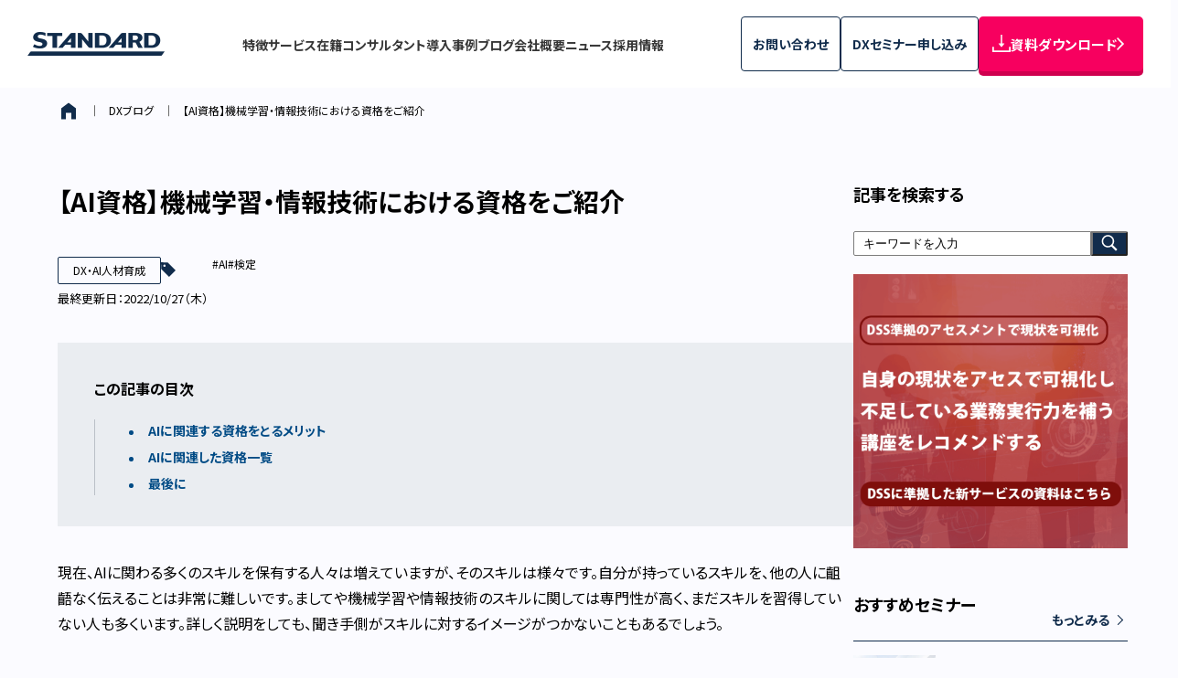

--- FILE ---
content_type: text/html; charset=UTF-8
request_url: https://standard-dx.com/post_blog/ai-shikaku
body_size: 26197
content:
<!DOCTYPE html>
<html lang="ja">
<head>

  <!-- Google Tag Manager -->
  <script id="s-google-tag-manager">(function(w,d,s,l,i){w[l]=w[l]||[];w[l].push({'gtm.start':
  new Date().getTime(),event:'gtm.js'});var f=d.getElementsByTagName(s)[0],
  j=d.createElement(s),dl=l!='dataLayer'?'&l='+l:'';j.async=true;j.src=
  'https://www.googletagmanager.com/gtm.js?id='+i+dl;f.parentNode.insertBefore(j,f);
  })(window,document,'script','dataLayer','GTM-MRXFNKN');</script>
  <!-- End Google Tag Manager -->

  <!-- Google Tag Manager -->
  <script>(function(w,d,s,l,i){w[l]=w[l]||[];w[l].push({'gtm.start':
  new Date().getTime(),event:'gtm.js'});var f=d.getElementsByTagName(s)[0],
  j=d.createElement(s),dl=l!='dataLayer'?'&l='+l:'';j.async=true;j.src=
  'https://www.googletagmanager.com/gtm.js?id='+i+dl;f.parentNode.insertBefore(j,f);
  })(window,document,'script','dataLayer','GTM-NT7X99L');</script>
  <!-- End Google Tag Manager -->

<meta charset="UTF-8">
<meta http-equiv="X-UA-Compatible" content="IE=edge"/>
<meta name="viewport" content="width=device-width, initial-scale=1.0" >
<link rel="icon" type="image/png" href="https://standard-dx.com/wp-content/themes/theme/assets/images/common/favicon.png">
<meta name="google-site-verification" content="-cqp8HeyUTo027CvvW9ljChyrzhNixg1lR8RIDZp8Q4" />

<link rel="stylesheet" href="https://standard-dx.com/wp-content/themes/theme/assets/css/lib.css">
<link rel="stylesheet" href="https://standard-dx.com/wp-content/themes/theme/assets/css/app.css">
<link rel="stylesheet" href="https://standard-dx.com/wp-content/themes/theme/assets/css/custom.css?260121">
<link rel="stylesheet" href="https://standard-dx.com/wp-content/themes/theme/assets/css/style.css?260121">

<link rel="stylesheet" href="/wp-content/themes/standard/assets/css/style.css?260121">

<link rel="preconnect" href="https://fonts.googleapis.com">
<link rel="preconnect" href="https://fonts.gstatic.com" crossorigin>
<link href="https://fonts.googleapis.com/css2?family=Lato&family=Noto+Sans+JP:wght@400;700&family=Inter:ital,opsz,wght@0,14..32,100..900;1,14..32,100..900&display=swap" rel="stylesheet">

<!-- Ptengine Tag -->
<script src="https://js.ptengine.jp/67vij0fa.js"></script>
<!-- End Ptengine Tag -->

<link rel="stylesheet" href="https://cdn.jsdelivr.net/npm/swiper@9/swiper-bundle.min.css">
<script src="https://cdn.jsdelivr.net/npm/swiper@9/swiper-bundle.min.js"></script>

<title>【AI資格】機械学習・情報技術における資格をご紹介 - 株式会社STANDARD</title>
<script data-cfasync="false" data-no-defer="1" data-no-minify="1" data-no-optimize="1">var ewww_webp_supported=!1;function check_webp_feature(A,e){var w;e=void 0!==e?e:function(){},ewww_webp_supported?e(ewww_webp_supported):((w=new Image).onload=function(){ewww_webp_supported=0<w.width&&0<w.height,e&&e(ewww_webp_supported)},w.onerror=function(){e&&e(!1)},w.src="data:image/webp;base64,"+{alpha:"UklGRkoAAABXRUJQVlA4WAoAAAAQAAAAAAAAAAAAQUxQSAwAAAARBxAR/Q9ERP8DAABWUDggGAAAABQBAJ0BKgEAAQAAAP4AAA3AAP7mtQAAAA=="}[A])}check_webp_feature("alpha");</script><script data-cfasync="false" data-no-defer="1" data-no-minify="1" data-no-optimize="1">var Arrive=function(c,w){"use strict";if(c.MutationObserver&&"undefined"!=typeof HTMLElement){var r,a=0,u=(r=HTMLElement.prototype.matches||HTMLElement.prototype.webkitMatchesSelector||HTMLElement.prototype.mozMatchesSelector||HTMLElement.prototype.msMatchesSelector,{matchesSelector:function(e,t){return e instanceof HTMLElement&&r.call(e,t)},addMethod:function(e,t,r){var a=e[t];e[t]=function(){return r.length==arguments.length?r.apply(this,arguments):"function"==typeof a?a.apply(this,arguments):void 0}},callCallbacks:function(e,t){t&&t.options.onceOnly&&1==t.firedElems.length&&(e=[e[0]]);for(var r,a=0;r=e[a];a++)r&&r.callback&&r.callback.call(r.elem,r.elem);t&&t.options.onceOnly&&1==t.firedElems.length&&t.me.unbindEventWithSelectorAndCallback.call(t.target,t.selector,t.callback)},checkChildNodesRecursively:function(e,t,r,a){for(var i,n=0;i=e[n];n++)r(i,t,a)&&a.push({callback:t.callback,elem:i}),0<i.childNodes.length&&u.checkChildNodesRecursively(i.childNodes,t,r,a)},mergeArrays:function(e,t){var r,a={};for(r in e)e.hasOwnProperty(r)&&(a[r]=e[r]);for(r in t)t.hasOwnProperty(r)&&(a[r]=t[r]);return a},toElementsArray:function(e){return e=void 0!==e&&("number"!=typeof e.length||e===c)?[e]:e}}),e=(l.prototype.addEvent=function(e,t,r,a){a={target:e,selector:t,options:r,callback:a,firedElems:[]};return this._beforeAdding&&this._beforeAdding(a),this._eventsBucket.push(a),a},l.prototype.removeEvent=function(e){for(var t,r=this._eventsBucket.length-1;t=this._eventsBucket[r];r--)e(t)&&(this._beforeRemoving&&this._beforeRemoving(t),(t=this._eventsBucket.splice(r,1))&&t.length&&(t[0].callback=null))},l.prototype.beforeAdding=function(e){this._beforeAdding=e},l.prototype.beforeRemoving=function(e){this._beforeRemoving=e},l),t=function(i,n){var o=new e,l=this,s={fireOnAttributesModification:!1};return o.beforeAdding(function(t){var e=t.target;e!==c.document&&e!==c||(e=document.getElementsByTagName("html")[0]);var r=new MutationObserver(function(e){n.call(this,e,t)}),a=i(t.options);r.observe(e,a),t.observer=r,t.me=l}),o.beforeRemoving(function(e){e.observer.disconnect()}),this.bindEvent=function(e,t,r){t=u.mergeArrays(s,t);for(var a=u.toElementsArray(this),i=0;i<a.length;i++)o.addEvent(a[i],e,t,r)},this.unbindEvent=function(){var r=u.toElementsArray(this);o.removeEvent(function(e){for(var t=0;t<r.length;t++)if(this===w||e.target===r[t])return!0;return!1})},this.unbindEventWithSelectorOrCallback=function(r){var a=u.toElementsArray(this),i=r,e="function"==typeof r?function(e){for(var t=0;t<a.length;t++)if((this===w||e.target===a[t])&&e.callback===i)return!0;return!1}:function(e){for(var t=0;t<a.length;t++)if((this===w||e.target===a[t])&&e.selector===r)return!0;return!1};o.removeEvent(e)},this.unbindEventWithSelectorAndCallback=function(r,a){var i=u.toElementsArray(this);o.removeEvent(function(e){for(var t=0;t<i.length;t++)if((this===w||e.target===i[t])&&e.selector===r&&e.callback===a)return!0;return!1})},this},i=new function(){var s={fireOnAttributesModification:!1,onceOnly:!1,existing:!1};function n(e,t,r){return!(!u.matchesSelector(e,t.selector)||(e._id===w&&(e._id=a++),-1!=t.firedElems.indexOf(e._id)))&&(t.firedElems.push(e._id),!0)}var c=(i=new t(function(e){var t={attributes:!1,childList:!0,subtree:!0};return e.fireOnAttributesModification&&(t.attributes=!0),t},function(e,i){e.forEach(function(e){var t=e.addedNodes,r=e.target,a=[];null!==t&&0<t.length?u.checkChildNodesRecursively(t,i,n,a):"attributes"===e.type&&n(r,i)&&a.push({callback:i.callback,elem:r}),u.callCallbacks(a,i)})})).bindEvent;return i.bindEvent=function(e,t,r){t=void 0===r?(r=t,s):u.mergeArrays(s,t);var a=u.toElementsArray(this);if(t.existing){for(var i=[],n=0;n<a.length;n++)for(var o=a[n].querySelectorAll(e),l=0;l<o.length;l++)i.push({callback:r,elem:o[l]});if(t.onceOnly&&i.length)return r.call(i[0].elem,i[0].elem);setTimeout(u.callCallbacks,1,i)}c.call(this,e,t,r)},i},o=new function(){var a={};function i(e,t){return u.matchesSelector(e,t.selector)}var n=(o=new t(function(){return{childList:!0,subtree:!0}},function(e,r){e.forEach(function(e){var t=e.removedNodes,e=[];null!==t&&0<t.length&&u.checkChildNodesRecursively(t,r,i,e),u.callCallbacks(e,r)})})).bindEvent;return o.bindEvent=function(e,t,r){t=void 0===r?(r=t,a):u.mergeArrays(a,t),n.call(this,e,t,r)},o};d(HTMLElement.prototype),d(NodeList.prototype),d(HTMLCollection.prototype),d(HTMLDocument.prototype),d(Window.prototype);var n={};return s(i,n,"unbindAllArrive"),s(o,n,"unbindAllLeave"),n}function l(){this._eventsBucket=[],this._beforeAdding=null,this._beforeRemoving=null}function s(e,t,r){u.addMethod(t,r,e.unbindEvent),u.addMethod(t,r,e.unbindEventWithSelectorOrCallback),u.addMethod(t,r,e.unbindEventWithSelectorAndCallback)}function d(e){e.arrive=i.bindEvent,s(i,e,"unbindArrive"),e.leave=o.bindEvent,s(o,e,"unbindLeave")}}(window,void 0),ewww_webp_supported=!1;function check_webp_feature(e,t){var r;ewww_webp_supported?t(ewww_webp_supported):((r=new Image).onload=function(){ewww_webp_supported=0<r.width&&0<r.height,t(ewww_webp_supported)},r.onerror=function(){t(!1)},r.src="data:image/webp;base64,"+{alpha:"UklGRkoAAABXRUJQVlA4WAoAAAAQAAAAAAAAAAAAQUxQSAwAAAARBxAR/Q9ERP8DAABWUDggGAAAABQBAJ0BKgEAAQAAAP4AAA3AAP7mtQAAAA==",animation:"UklGRlIAAABXRUJQVlA4WAoAAAASAAAAAAAAAAAAQU5JTQYAAAD/////AABBTk1GJgAAAAAAAAAAAAAAAAAAAGQAAABWUDhMDQAAAC8AAAAQBxAREYiI/gcA"}[e])}function ewwwLoadImages(e){if(e){for(var t=document.querySelectorAll(".batch-image img, .image-wrapper a, .ngg-pro-masonry-item a, .ngg-galleria-offscreen-seo-wrapper a"),r=0,a=t.length;r<a;r++)ewwwAttr(t[r],"data-src",t[r].getAttribute("data-webp")),ewwwAttr(t[r],"data-thumbnail",t[r].getAttribute("data-webp-thumbnail"));for(var i=document.querySelectorAll("div.woocommerce-product-gallery__image"),r=0,a=i.length;r<a;r++)ewwwAttr(i[r],"data-thumb",i[r].getAttribute("data-webp-thumb"))}for(var n=document.querySelectorAll("video"),r=0,a=n.length;r<a;r++)ewwwAttr(n[r],"poster",e?n[r].getAttribute("data-poster-webp"):n[r].getAttribute("data-poster-image"));for(var o,l=document.querySelectorAll("img.ewww_webp_lazy_load"),r=0,a=l.length;r<a;r++)e&&(ewwwAttr(l[r],"data-lazy-srcset",l[r].getAttribute("data-lazy-srcset-webp")),ewwwAttr(l[r],"data-srcset",l[r].getAttribute("data-srcset-webp")),ewwwAttr(l[r],"data-lazy-src",l[r].getAttribute("data-lazy-src-webp")),ewwwAttr(l[r],"data-src",l[r].getAttribute("data-src-webp")),ewwwAttr(l[r],"data-orig-file",l[r].getAttribute("data-webp-orig-file")),ewwwAttr(l[r],"data-medium-file",l[r].getAttribute("data-webp-medium-file")),ewwwAttr(l[r],"data-large-file",l[r].getAttribute("data-webp-large-file")),null!=(o=l[r].getAttribute("srcset"))&&!1!==o&&o.includes("R0lGOD")&&ewwwAttr(l[r],"src",l[r].getAttribute("data-lazy-src-webp"))),l[r].className=l[r].className.replace(/\bewww_webp_lazy_load\b/,"");for(var s=document.querySelectorAll(".ewww_webp"),r=0,a=s.length;r<a;r++)e?(ewwwAttr(s[r],"srcset",s[r].getAttribute("data-srcset-webp")),ewwwAttr(s[r],"src",s[r].getAttribute("data-src-webp")),ewwwAttr(s[r],"data-orig-file",s[r].getAttribute("data-webp-orig-file")),ewwwAttr(s[r],"data-medium-file",s[r].getAttribute("data-webp-medium-file")),ewwwAttr(s[r],"data-large-file",s[r].getAttribute("data-webp-large-file")),ewwwAttr(s[r],"data-large_image",s[r].getAttribute("data-webp-large_image")),ewwwAttr(s[r],"data-src",s[r].getAttribute("data-webp-src"))):(ewwwAttr(s[r],"srcset",s[r].getAttribute("data-srcset-img")),ewwwAttr(s[r],"src",s[r].getAttribute("data-src-img"))),s[r].className=s[r].className.replace(/\bewww_webp\b/,"ewww_webp_loaded");window.jQuery&&jQuery.fn.isotope&&jQuery.fn.imagesLoaded&&(jQuery(".fusion-posts-container-infinite").imagesLoaded(function(){jQuery(".fusion-posts-container-infinite").hasClass("isotope")&&jQuery(".fusion-posts-container-infinite").isotope()}),jQuery(".fusion-portfolio:not(.fusion-recent-works) .fusion-portfolio-wrapper").imagesLoaded(function(){jQuery(".fusion-portfolio:not(.fusion-recent-works) .fusion-portfolio-wrapper").isotope()}))}function ewwwWebPInit(e){ewwwLoadImages(e),ewwwNggLoadGalleries(e),document.arrive(".ewww_webp",function(){ewwwLoadImages(e)}),document.arrive(".ewww_webp_lazy_load",function(){ewwwLoadImages(e)}),document.arrive("videos",function(){ewwwLoadImages(e)}),"loading"==document.readyState?document.addEventListener("DOMContentLoaded",ewwwJSONParserInit):("undefined"!=typeof galleries&&ewwwNggParseGalleries(e),ewwwWooParseVariations(e))}function ewwwAttr(e,t,r){null!=r&&!1!==r&&e.setAttribute(t,r)}function ewwwJSONParserInit(){"undefined"!=typeof galleries&&check_webp_feature("alpha",ewwwNggParseGalleries),check_webp_feature("alpha",ewwwWooParseVariations)}function ewwwWooParseVariations(e){if(e)for(var t=document.querySelectorAll("form.variations_form"),r=0,a=t.length;r<a;r++){var i=t[r].getAttribute("data-product_variations"),n=!1;try{for(var o in i=JSON.parse(i))void 0!==i[o]&&void 0!==i[o].image&&(void 0!==i[o].image.src_webp&&(i[o].image.src=i[o].image.src_webp,n=!0),void 0!==i[o].image.srcset_webp&&(i[o].image.srcset=i[o].image.srcset_webp,n=!0),void 0!==i[o].image.full_src_webp&&(i[o].image.full_src=i[o].image.full_src_webp,n=!0),void 0!==i[o].image.gallery_thumbnail_src_webp&&(i[o].image.gallery_thumbnail_src=i[o].image.gallery_thumbnail_src_webp,n=!0),void 0!==i[o].image.thumb_src_webp&&(i[o].image.thumb_src=i[o].image.thumb_src_webp,n=!0));n&&ewwwAttr(t[r],"data-product_variations",JSON.stringify(i))}catch(e){}}}function ewwwNggParseGalleries(e){if(e)for(var t in galleries){var r=galleries[t];galleries[t].images_list=ewwwNggParseImageList(r.images_list)}}function ewwwNggLoadGalleries(e){e&&document.addEventListener("ngg.galleria.themeadded",function(e,t){window.ngg_galleria._create_backup=window.ngg_galleria.create,window.ngg_galleria.create=function(e,t){var r=$(e).data("id");return galleries["gallery_"+r].images_list=ewwwNggParseImageList(galleries["gallery_"+r].images_list),window.ngg_galleria._create_backup(e,t)}})}function ewwwNggParseImageList(e){for(var t in e){var r=e[t];if(void 0!==r["image-webp"]&&(e[t].image=r["image-webp"],delete e[t]["image-webp"]),void 0!==r["thumb-webp"]&&(e[t].thumb=r["thumb-webp"],delete e[t]["thumb-webp"]),void 0!==r.full_image_webp&&(e[t].full_image=r.full_image_webp,delete e[t].full_image_webp),void 0!==r.srcsets)for(var a in r.srcsets)nggSrcset=r.srcsets[a],void 0!==r.srcsets[a+"-webp"]&&(e[t].srcsets[a]=r.srcsets[a+"-webp"],delete e[t].srcsets[a+"-webp"]);if(void 0!==r.full_srcsets)for(var i in r.full_srcsets)nggFSrcset=r.full_srcsets[i],void 0!==r.full_srcsets[i+"-webp"]&&(e[t].full_srcsets[i]=r.full_srcsets[i+"-webp"],delete e[t].full_srcsets[i+"-webp"])}return e}check_webp_feature("alpha",ewwwWebPInit);</script><meta name='robots' content='index, follow, max-image-preview:large, max-snippet:-1, max-video-preview:-1' />

	<!-- This site is optimized with the Yoast SEO plugin v20.10 - https://yoast.com/wordpress/plugins/seo/ -->
	<meta name="description" content="英語の能力を示すための英語検定があるように、AI関連の技術にも有名な検定・資格が数多く用意されています。この記事ではさまざまなAI資格をとるメリットをご説明した上で、各資格の特徴とおすすめポイントをご紹介、解説していきます。" />
	<link rel="canonical" href="https://standard-dx.com/post_blog/ai-shikaku" />
	<meta property="og:locale" content="ja_JP" />
	<meta property="og:type" content="article" />
	<meta property="og:title" content="【AI資格】機械学習・情報技術における資格をご紹介 - 株式会社STANDARD" />
	<meta property="og:description" content="英語の能力を示すための英語検定があるように、AI関連の技術にも有名な検定・資格が数多く用意されています。この記事ではさまざまなAI資格をとるメリットをご説明した上で、各資格の特徴とおすすめポイントをご紹介、解説していきます。" />
	<meta property="og:url" content="https://standard-dx.com/post_blog/ai-shikaku" />
	<meta property="og:site_name" content="株式会社STANDARD" />
	<meta property="article:modified_time" content="2022-10-26T17:12:08+00:00" />
	<meta property="og:image" content="https://standard-dx.com/wp-content/uploads/2021/09/ai-shikaku_01.jpg" />
	<meta property="og:image:width" content="800" />
	<meta property="og:image:height" content="450" />
	<meta property="og:image:type" content="image/jpeg" />
	<meta name="twitter:card" content="summary_large_image" />
	<meta name="twitter:label1" content="推定読み取り時間" />
	<meta name="twitter:data1" content="2分" />
	<script type="application/ld+json" class="yoast-schema-graph">{"@context":"https://schema.org","@graph":[{"@type":"WebPage","@id":"https://standard-dx.com/post_blog/ai-shikaku","url":"https://standard-dx.com/post_blog/ai-shikaku","name":"【AI資格】機械学習・情報技術における資格をご紹介 - 株式会社STANDARD","isPartOf":{"@id":"https://standard-dx.com/#website"},"primaryImageOfPage":{"@id":"https://standard-dx.com/post_blog/ai-shikaku#primaryimage"},"image":{"@id":"https://standard-dx.com/post_blog/ai-shikaku#primaryimage"},"thumbnailUrl":"https://standard-dx.com/wp-content/uploads/2021/09/ai-shikaku_01.jpg","datePublished":"2021-04-23T12:37:17+00:00","dateModified":"2022-10-26T17:12:08+00:00","description":"英語の能力を示すための英語検定があるように、AI関連の技術にも有名な検定・資格が数多く用意されています。この記事ではさまざまなAI資格をとるメリットをご説明した上で、各資格の特徴とおすすめポイントをご紹介、解説していきます。","breadcrumb":{"@id":"https://standard-dx.com/post_blog/ai-shikaku#breadcrumb"},"inLanguage":"ja","potentialAction":[{"@type":"ReadAction","target":["https://standard-dx.com/post_blog/ai-shikaku"]}]},{"@type":"ImageObject","inLanguage":"ja","@id":"https://standard-dx.com/post_blog/ai-shikaku#primaryimage","url":"https://standard-dx.com/wp-content/uploads/2021/09/ai-shikaku_01.jpg","contentUrl":"https://standard-dx.com/wp-content/uploads/2021/09/ai-shikaku_01.jpg","width":800,"height":450},{"@type":"BreadcrumbList","@id":"https://standard-dx.com/post_blog/ai-shikaku#breadcrumb","itemListElement":[{"@type":"ListItem","position":1,"name":"ホーム","item":"https://standard-dx.com/"},{"@type":"ListItem","position":2,"name":"【AI資格】機械学習・情報技術における資格をご紹介"}]},{"@type":"WebSite","@id":"https://standard-dx.com/#website","url":"https://standard-dx.com/","name":"株式会社STANDARD","description":"株式会社STANDARDは、独自のデジタル人材コミュニティを武器に、「ヒト起点」のデジタル変革をSTANDARDにする会社です。","potentialAction":[{"@type":"SearchAction","target":{"@type":"EntryPoint","urlTemplate":"https://standard-dx.com/?s={search_term_string}"},"query-input":"required name=search_term_string"}],"inLanguage":"ja"}]}</script>
	<!-- / Yoast SEO plugin. -->


<link rel="alternate" title="oEmbed (JSON)" type="application/json+oembed" href="https://standard-dx.com/wp-json/oembed/1.0/embed?url=https%3A%2F%2Fstandard-dx.com%2Fpost_blog%2Fai-shikaku" />
<link rel="alternate" title="oEmbed (XML)" type="text/xml+oembed" href="https://standard-dx.com/wp-json/oembed/1.0/embed?url=https%3A%2F%2Fstandard-dx.com%2Fpost_blog%2Fai-shikaku&#038;format=xml" />
<style id='wp-img-auto-sizes-contain-inline-css' type='text/css'>
img:is([sizes=auto i],[sizes^="auto," i]){contain-intrinsic-size:3000px 1500px}
/*# sourceURL=wp-img-auto-sizes-contain-inline-css */
</style>
<style id='wp-block-library-inline-css' type='text/css'>
:root{--wp-block-synced-color:#7a00df;--wp-block-synced-color--rgb:122,0,223;--wp-bound-block-color:var(--wp-block-synced-color);--wp-editor-canvas-background:#ddd;--wp-admin-theme-color:#007cba;--wp-admin-theme-color--rgb:0,124,186;--wp-admin-theme-color-darker-10:#006ba1;--wp-admin-theme-color-darker-10--rgb:0,107,160.5;--wp-admin-theme-color-darker-20:#005a87;--wp-admin-theme-color-darker-20--rgb:0,90,135;--wp-admin-border-width-focus:2px}@media (min-resolution:192dpi){:root{--wp-admin-border-width-focus:1.5px}}.wp-element-button{cursor:pointer}:root .has-very-light-gray-background-color{background-color:#eee}:root .has-very-dark-gray-background-color{background-color:#313131}:root .has-very-light-gray-color{color:#eee}:root .has-very-dark-gray-color{color:#313131}:root .has-vivid-green-cyan-to-vivid-cyan-blue-gradient-background{background:linear-gradient(135deg,#00d084,#0693e3)}:root .has-purple-crush-gradient-background{background:linear-gradient(135deg,#34e2e4,#4721fb 50%,#ab1dfe)}:root .has-hazy-dawn-gradient-background{background:linear-gradient(135deg,#faaca8,#dad0ec)}:root .has-subdued-olive-gradient-background{background:linear-gradient(135deg,#fafae1,#67a671)}:root .has-atomic-cream-gradient-background{background:linear-gradient(135deg,#fdd79a,#004a59)}:root .has-nightshade-gradient-background{background:linear-gradient(135deg,#330968,#31cdcf)}:root .has-midnight-gradient-background{background:linear-gradient(135deg,#020381,#2874fc)}:root{--wp--preset--font-size--normal:16px;--wp--preset--font-size--huge:42px}.has-regular-font-size{font-size:1em}.has-larger-font-size{font-size:2.625em}.has-normal-font-size{font-size:var(--wp--preset--font-size--normal)}.has-huge-font-size{font-size:var(--wp--preset--font-size--huge)}.has-text-align-center{text-align:center}.has-text-align-left{text-align:left}.has-text-align-right{text-align:right}.has-fit-text{white-space:nowrap!important}#end-resizable-editor-section{display:none}.aligncenter{clear:both}.items-justified-left{justify-content:flex-start}.items-justified-center{justify-content:center}.items-justified-right{justify-content:flex-end}.items-justified-space-between{justify-content:space-between}.screen-reader-text{border:0;clip-path:inset(50%);height:1px;margin:-1px;overflow:hidden;padding:0;position:absolute;width:1px;word-wrap:normal!important}.screen-reader-text:focus{background-color:#ddd;clip-path:none;color:#444;display:block;font-size:1em;height:auto;left:5px;line-height:normal;padding:15px 23px 14px;text-decoration:none;top:5px;width:auto;z-index:100000}html :where(.has-border-color){border-style:solid}html :where([style*=border-top-color]){border-top-style:solid}html :where([style*=border-right-color]){border-right-style:solid}html :where([style*=border-bottom-color]){border-bottom-style:solid}html :where([style*=border-left-color]){border-left-style:solid}html :where([style*=border-width]){border-style:solid}html :where([style*=border-top-width]){border-top-style:solid}html :where([style*=border-right-width]){border-right-style:solid}html :where([style*=border-bottom-width]){border-bottom-style:solid}html :where([style*=border-left-width]){border-left-style:solid}html :where(img[class*=wp-image-]){height:auto;max-width:100%}:where(figure){margin:0 0 1em}html :where(.is-position-sticky){--wp-admin--admin-bar--position-offset:var(--wp-admin--admin-bar--height,0px)}@media screen and (max-width:600px){html :where(.is-position-sticky){--wp-admin--admin-bar--position-offset:0px}}

/*# sourceURL=wp-block-library-inline-css */
</style><style id='global-styles-inline-css' type='text/css'>
:root{--wp--preset--aspect-ratio--square: 1;--wp--preset--aspect-ratio--4-3: 4/3;--wp--preset--aspect-ratio--3-4: 3/4;--wp--preset--aspect-ratio--3-2: 3/2;--wp--preset--aspect-ratio--2-3: 2/3;--wp--preset--aspect-ratio--16-9: 16/9;--wp--preset--aspect-ratio--9-16: 9/16;--wp--preset--color--black: #000000;--wp--preset--color--cyan-bluish-gray: #abb8c3;--wp--preset--color--white: #ffffff;--wp--preset--color--pale-pink: #f78da7;--wp--preset--color--vivid-red: #cf2e2e;--wp--preset--color--luminous-vivid-orange: #ff6900;--wp--preset--color--luminous-vivid-amber: #fcb900;--wp--preset--color--light-green-cyan: #7bdcb5;--wp--preset--color--vivid-green-cyan: #00d084;--wp--preset--color--pale-cyan-blue: #8ed1fc;--wp--preset--color--vivid-cyan-blue: #0693e3;--wp--preset--color--vivid-purple: #9b51e0;--wp--preset--gradient--vivid-cyan-blue-to-vivid-purple: linear-gradient(135deg,rgb(6,147,227) 0%,rgb(155,81,224) 100%);--wp--preset--gradient--light-green-cyan-to-vivid-green-cyan: linear-gradient(135deg,rgb(122,220,180) 0%,rgb(0,208,130) 100%);--wp--preset--gradient--luminous-vivid-amber-to-luminous-vivid-orange: linear-gradient(135deg,rgb(252,185,0) 0%,rgb(255,105,0) 100%);--wp--preset--gradient--luminous-vivid-orange-to-vivid-red: linear-gradient(135deg,rgb(255,105,0) 0%,rgb(207,46,46) 100%);--wp--preset--gradient--very-light-gray-to-cyan-bluish-gray: linear-gradient(135deg,rgb(238,238,238) 0%,rgb(169,184,195) 100%);--wp--preset--gradient--cool-to-warm-spectrum: linear-gradient(135deg,rgb(74,234,220) 0%,rgb(151,120,209) 20%,rgb(207,42,186) 40%,rgb(238,44,130) 60%,rgb(251,105,98) 80%,rgb(254,248,76) 100%);--wp--preset--gradient--blush-light-purple: linear-gradient(135deg,rgb(255,206,236) 0%,rgb(152,150,240) 100%);--wp--preset--gradient--blush-bordeaux: linear-gradient(135deg,rgb(254,205,165) 0%,rgb(254,45,45) 50%,rgb(107,0,62) 100%);--wp--preset--gradient--luminous-dusk: linear-gradient(135deg,rgb(255,203,112) 0%,rgb(199,81,192) 50%,rgb(65,88,208) 100%);--wp--preset--gradient--pale-ocean: linear-gradient(135deg,rgb(255,245,203) 0%,rgb(182,227,212) 50%,rgb(51,167,181) 100%);--wp--preset--gradient--electric-grass: linear-gradient(135deg,rgb(202,248,128) 0%,rgb(113,206,126) 100%);--wp--preset--gradient--midnight: linear-gradient(135deg,rgb(2,3,129) 0%,rgb(40,116,252) 100%);--wp--preset--font-size--small: 13px;--wp--preset--font-size--medium: 20px;--wp--preset--font-size--large: 36px;--wp--preset--font-size--x-large: 42px;--wp--preset--spacing--20: 0.44rem;--wp--preset--spacing--30: 0.67rem;--wp--preset--spacing--40: 1rem;--wp--preset--spacing--50: 1.5rem;--wp--preset--spacing--60: 2.25rem;--wp--preset--spacing--70: 3.38rem;--wp--preset--spacing--80: 5.06rem;--wp--preset--shadow--natural: 6px 6px 9px rgba(0, 0, 0, 0.2);--wp--preset--shadow--deep: 12px 12px 50px rgba(0, 0, 0, 0.4);--wp--preset--shadow--sharp: 6px 6px 0px rgba(0, 0, 0, 0.2);--wp--preset--shadow--outlined: 6px 6px 0px -3px rgb(255, 255, 255), 6px 6px rgb(0, 0, 0);--wp--preset--shadow--crisp: 6px 6px 0px rgb(0, 0, 0);}:where(.is-layout-flex){gap: 0.5em;}:where(.is-layout-grid){gap: 0.5em;}body .is-layout-flex{display: flex;}.is-layout-flex{flex-wrap: wrap;align-items: center;}.is-layout-flex > :is(*, div){margin: 0;}body .is-layout-grid{display: grid;}.is-layout-grid > :is(*, div){margin: 0;}:where(.wp-block-columns.is-layout-flex){gap: 2em;}:where(.wp-block-columns.is-layout-grid){gap: 2em;}:where(.wp-block-post-template.is-layout-flex){gap: 1.25em;}:where(.wp-block-post-template.is-layout-grid){gap: 1.25em;}.has-black-color{color: var(--wp--preset--color--black) !important;}.has-cyan-bluish-gray-color{color: var(--wp--preset--color--cyan-bluish-gray) !important;}.has-white-color{color: var(--wp--preset--color--white) !important;}.has-pale-pink-color{color: var(--wp--preset--color--pale-pink) !important;}.has-vivid-red-color{color: var(--wp--preset--color--vivid-red) !important;}.has-luminous-vivid-orange-color{color: var(--wp--preset--color--luminous-vivid-orange) !important;}.has-luminous-vivid-amber-color{color: var(--wp--preset--color--luminous-vivid-amber) !important;}.has-light-green-cyan-color{color: var(--wp--preset--color--light-green-cyan) !important;}.has-vivid-green-cyan-color{color: var(--wp--preset--color--vivid-green-cyan) !important;}.has-pale-cyan-blue-color{color: var(--wp--preset--color--pale-cyan-blue) !important;}.has-vivid-cyan-blue-color{color: var(--wp--preset--color--vivid-cyan-blue) !important;}.has-vivid-purple-color{color: var(--wp--preset--color--vivid-purple) !important;}.has-black-background-color{background-color: var(--wp--preset--color--black) !important;}.has-cyan-bluish-gray-background-color{background-color: var(--wp--preset--color--cyan-bluish-gray) !important;}.has-white-background-color{background-color: var(--wp--preset--color--white) !important;}.has-pale-pink-background-color{background-color: var(--wp--preset--color--pale-pink) !important;}.has-vivid-red-background-color{background-color: var(--wp--preset--color--vivid-red) !important;}.has-luminous-vivid-orange-background-color{background-color: var(--wp--preset--color--luminous-vivid-orange) !important;}.has-luminous-vivid-amber-background-color{background-color: var(--wp--preset--color--luminous-vivid-amber) !important;}.has-light-green-cyan-background-color{background-color: var(--wp--preset--color--light-green-cyan) !important;}.has-vivid-green-cyan-background-color{background-color: var(--wp--preset--color--vivid-green-cyan) !important;}.has-pale-cyan-blue-background-color{background-color: var(--wp--preset--color--pale-cyan-blue) !important;}.has-vivid-cyan-blue-background-color{background-color: var(--wp--preset--color--vivid-cyan-blue) !important;}.has-vivid-purple-background-color{background-color: var(--wp--preset--color--vivid-purple) !important;}.has-black-border-color{border-color: var(--wp--preset--color--black) !important;}.has-cyan-bluish-gray-border-color{border-color: var(--wp--preset--color--cyan-bluish-gray) !important;}.has-white-border-color{border-color: var(--wp--preset--color--white) !important;}.has-pale-pink-border-color{border-color: var(--wp--preset--color--pale-pink) !important;}.has-vivid-red-border-color{border-color: var(--wp--preset--color--vivid-red) !important;}.has-luminous-vivid-orange-border-color{border-color: var(--wp--preset--color--luminous-vivid-orange) !important;}.has-luminous-vivid-amber-border-color{border-color: var(--wp--preset--color--luminous-vivid-amber) !important;}.has-light-green-cyan-border-color{border-color: var(--wp--preset--color--light-green-cyan) !important;}.has-vivid-green-cyan-border-color{border-color: var(--wp--preset--color--vivid-green-cyan) !important;}.has-pale-cyan-blue-border-color{border-color: var(--wp--preset--color--pale-cyan-blue) !important;}.has-vivid-cyan-blue-border-color{border-color: var(--wp--preset--color--vivid-cyan-blue) !important;}.has-vivid-purple-border-color{border-color: var(--wp--preset--color--vivid-purple) !important;}.has-vivid-cyan-blue-to-vivid-purple-gradient-background{background: var(--wp--preset--gradient--vivid-cyan-blue-to-vivid-purple) !important;}.has-light-green-cyan-to-vivid-green-cyan-gradient-background{background: var(--wp--preset--gradient--light-green-cyan-to-vivid-green-cyan) !important;}.has-luminous-vivid-amber-to-luminous-vivid-orange-gradient-background{background: var(--wp--preset--gradient--luminous-vivid-amber-to-luminous-vivid-orange) !important;}.has-luminous-vivid-orange-to-vivid-red-gradient-background{background: var(--wp--preset--gradient--luminous-vivid-orange-to-vivid-red) !important;}.has-very-light-gray-to-cyan-bluish-gray-gradient-background{background: var(--wp--preset--gradient--very-light-gray-to-cyan-bluish-gray) !important;}.has-cool-to-warm-spectrum-gradient-background{background: var(--wp--preset--gradient--cool-to-warm-spectrum) !important;}.has-blush-light-purple-gradient-background{background: var(--wp--preset--gradient--blush-light-purple) !important;}.has-blush-bordeaux-gradient-background{background: var(--wp--preset--gradient--blush-bordeaux) !important;}.has-luminous-dusk-gradient-background{background: var(--wp--preset--gradient--luminous-dusk) !important;}.has-pale-ocean-gradient-background{background: var(--wp--preset--gradient--pale-ocean) !important;}.has-electric-grass-gradient-background{background: var(--wp--preset--gradient--electric-grass) !important;}.has-midnight-gradient-background{background: var(--wp--preset--gradient--midnight) !important;}.has-small-font-size{font-size: var(--wp--preset--font-size--small) !important;}.has-medium-font-size{font-size: var(--wp--preset--font-size--medium) !important;}.has-large-font-size{font-size: var(--wp--preset--font-size--large) !important;}.has-x-large-font-size{font-size: var(--wp--preset--font-size--x-large) !important;}
/*# sourceURL=global-styles-inline-css */
</style>

<style id='classic-theme-styles-inline-css' type='text/css'>
/*! This file is auto-generated */
.wp-block-button__link{color:#fff;background-color:#32373c;border-radius:9999px;box-shadow:none;text-decoration:none;padding:calc(.667em + 2px) calc(1.333em + 2px);font-size:1.125em}.wp-block-file__button{background:#32373c;color:#fff;text-decoration:none}
/*# sourceURL=/wp-includes/css/classic-themes.min.css */
</style>
<link rel='stylesheet' id='wordpress-popular-posts-css-css' href='https://standard-dx.com/wp-content/plugins/wordpress-popular-posts/assets/css/wpp.css?ver=6.1.3'  media='all' />
<script type="application/json" id="wpp-json">
/* <![CDATA[ */
{"sampling_active":0,"sampling_rate":1,"ajax_url":"https:\/\/standard-dx.com\/wp-json\/wordpress-popular-posts\/v1\/popular-posts","api_url":"https:\/\/standard-dx.com\/wp-json\/wordpress-popular-posts","ID":549,"token":"9b7b62a7c7","lang":0,"debug":0}
//# sourceURL=wpp-json
/* ]]> */
</script>
<script  src="https://standard-dx.com/wp-content/plugins/wordpress-popular-posts/assets/js/wpp.min.js?ver=6.1.3" id="wpp-js-js"></script>
<link rel="https://api.w.org/" href="https://standard-dx.com/wp-json/" /><link rel="alternate" title="JSON" type="application/json" href="https://standard-dx.com/wp-json/wp/v2/post_blog/549" /><link rel="EditURI" type="application/rsd+xml" title="RSD" href="https://standard-dx.com/xmlrpc.php?rsd" />
<meta name="generator" content="WordPress 6.9" />
<link rel='shortlink' href='https://standard-dx.com/?p=549' />
<meta name="cdp-version" content="1.1.9" />            <style id="wpp-loading-animation-styles">@-webkit-keyframes bgslide{from{background-position-x:0}to{background-position-x:-200%}}@keyframes bgslide{from{background-position-x:0}to{background-position-x:-200%}}.wpp-widget-placeholder,.wpp-widget-block-placeholder{margin:0 auto;width:60px;height:3px;background:#dd3737;background:linear-gradient(90deg,#dd3737 0%,#571313 10%,#dd3737 100%);background-size:200% auto;border-radius:3px;-webkit-animation:bgslide 1s infinite linear;animation:bgslide 1s infinite linear}</style>
            <noscript><style>.lazyload[data-src]{display:none !important;}</style></noscript><style>.lazyload{background-image:none !important;}.lazyload:before{background-image:none !important;}</style>		<style type="text/css" id="wp-custom-css">
			hr {
  border: none;           /* デフォルトの線を消す */
  height: 2px;            /* 線の太さ */
  background-color: #ccc; /* 線の色（薄いグレー） */
  margin: 2em 0;          /* 上下の余白 */
}		</style>
		

<script src="https://code.jquery.com/jquery-3.6.0.min.js" integrity="sha256-/xUj+3OJU5yExlq6GSYGSHk7tPXikynS7ogEvDej/m4=" crossorigin="anonymous"></script>
<script>
  history.pushState({}, '', location.href);
  // console.log(history);
</script>


</head>
<body>
<script data-cfasync="false" data-no-defer="1" data-no-minify="1" data-no-optimize="1">if(typeof ewww_webp_supported==="undefined"){var ewww_webp_supported=!1}if(ewww_webp_supported){document.body.classList.add("webp-support")}</script>

  <!-- Google Tag Manager (noscript) -->
  <noscript><iframe src="https://www.googletagmanager.com/ns.html?id=GTM-MRXFNKN"
  height="0" width="0" style="display:none;visibility:hidden"></iframe></noscript>
  <!-- End Google Tag Manager (noscript) -->

  <!-- Google Tag Manager (noscript) -->
  <noscript><iframe src="https://www.googletagmanager.com/ns.html?id=GTM-NT7X99L" height="0" width="0" style="display:none;visibility:hidden"></iframe></noscript>
  <!-- End Google Tag Manager (noscript) -->


<div class="l-wrap">
  <header class="l-header is-coloring">
    <div class="p-header__inner">
      <a href="https://standard-dx.com" class="p-header__logo">
      </a>
            <nav class="p-header__nav">
        <a href="https://standard-dx.com/feature/" class="p-header__nav__item">特徴</a>        <a href="https://standard-dx.com/#service" class="p-header__nav__item" id="jsi-menu-services">サービス</a>        <!-- <a class="p-header__nav__item jsc-sub-active" id="jsi-menu-services">サービス</a> -->
        <a href="https://standard-dx.com/consultant/" class="p-header__nav__item">在籍コンサルタント</a>        <a href="https://standard-dx.com/case/" class="p-header__nav__item">導入事例</a>        <!-- <a href="https://standard-dx.com/seminar/" class="p-header__nav__item">セミナー</a> -->
        <a href="https://standard-dx.com/blog/" class="p-header__nav__item">ブログ</a>        <a href="https://standard-dx.com/about/" class="p-header__nav__item">会社概要</a>
        <a href="https://standard-dx.com/news/" class="p-header__nav__item">ニュース</a>        <a href="https://standard2017cojp.notion.site/STANDARD-Entrance-Book-e8cd80c9e57b41b38c4afe9f00aa46bb?pvs=4" target="_blank" class="p-header__nav__item">採用情報</a>      </nav>
            <div class="p-header__btn__wrap ">
        <a href="https://standard-dx.com/contact/" class="p-header__btn p-btn--transparent">
          <span class="c-btn__text" data-type="contact">お問い合わせ</span>
          <svg id="layer02" xmlns="http://www.w3.org/2000/svg" viewBox="0 0 37.59 37.59"><defs></defs><g id="layer02-2"><path class="cls-1" d="m23.84,37.41l-6.9-16.61c-.03-.07-.08-.12-.15-.15L.17,13.75c-.24-.1-.23-.44.01-.53L37.21.02c.22-.08.44.14.36.36l-13.21,37.02c-.09.24-.43.25-.53.01Zm-3.92-17.25l3.99,9.6,8.91-24.99L7.83,13.68l9.6,3.99c.1.04.23.02.31-.06l7.11-7.06c.11-.11.29-.11.4,0l1.79,1.79c.11.11.11.29,0,.4l-7.06,7.11c-.08.08-.1.2-.06.31Z"/></g></svg>
        </a>
        <a href="https://standard-dx.com/seminar/" class="p-header__btn p-btn--transparent">
          <span class="c-btn__text" data-type="seminar">DXセミナー申し込み</span>
          <svg id="layer02" xmlns="http://www.w3.org/2000/svg" viewBox="0 0 37.09 36.25"><g id="layer02-2"><rect class="cls-1" width="37.09" height="3" rx=".28" ry=".28"/><path class="cls-1" d="m35.76,23.8V5.24c0-.16-.13-.29-.29-.29h-2.41c-.16,0-.29.13-.29.29v15.56c0,.16-.13.29-.29.29H4.62c-.16,0-.29-.13-.29-.29V5.24c0-.16-.13-.29-.29-.29H1.62c-.16,0-.29.13-.29.29v18.56c0,.16.13.29.29.29h15.42v3.93c0,.08-.03.15-.09.21l-5.68,5.63c-.12.11-.12.3,0,.42l1.7,1.72c.11.12.3.12.42,0l4.95-4.9c.11-.11.3-.11.41,0l5.13,5.08c.12.11.3.11.42,0l1.7-1.72c.11-.12.11-.3,0-.42l-5.86-5.8c-.06-.06-.09-.13-.09-.21v-3.93h15.42c.16,0,.29-.13.29-.29Z"/></g></svg>
        </a>
        <a href="https://standard-dx.com/download/" class="u-cv__btn--type01" data-type="dl">
          <div class="text">
            <div class="title">資料ダウンロード</div>
          </div>
        </a>
      </div>
                </div>
    <div class="p-header__sub jsc-sub-menu u-hidden">
      <nav class="p-header__nav u-hidden jsc-sub-nav" id="jsi-sub-nav-services">
        <a href="https://standard-dx.com/services/talent-quest/" class="p-header__nav__item">TalentQuest</a>
        <a href="https://standard-dx.com/services/escort-dx-consulting" class="p-header__nav__item">伴走型DXコンサルティング</a>
      </nav>
    </div>

    
    <div class="u-header--sp">
      <div class="u-header--sp__wrap">
        <div class="u-header--sp__logo">
          <a href="https://standard-dx.com" class="u-header--sp__logo__link"></a>
        </div>
                        <div class="u-header--sp__btn__wrap">
          <a href="https://standard-dx.com/contact/" class="u-header--sp__btn" data-type="contact">
            <svg id="layer02" xmlns="http://www.w3.org/2000/svg" viewBox="0 0 37.59 37.59"><g id="layer02-2"><path class="cls-1" d="m23.84,37.41l-6.9-16.61c-.03-.07-.08-.12-.15-.15L.17,13.75c-.24-.1-.23-.44.01-.53L37.21.02c.22-.08.44.14.36.36l-13.21,37.02c-.09.24-.43.25-.53.01Zm-3.92-17.25l3.99,9.6,8.91-24.99L7.83,13.68l9.6,3.99c.1.04.23.02.31-.06l7.11-7.06c.11-.11.29-.11.4,0l1.79,1.79c.11.11.11.29,0,.4l-7.06,7.11c-.08.08-.1.2-.06.31Z"/></g></svg>
            <span class="u-header--sp__btn__title">お問合せ</span>
          </a>
          <a href="https://standard-dx.com/seminar/" class="u-header--sp__btn" data-type="seminar">
            <svg id="layer02" xmlns="http://www.w3.org/2000/svg" viewBox="0 0 37.09 36.25"><g id="layer02-2"><rect class="cls-1" width="37.09" height="3" rx=".28" ry=".28"/><path class="cls-1" d="m35.76,23.8V5.24c0-.16-.13-.29-.29-.29h-2.41c-.16,0-.29.13-.29.29v15.56c0,.16-.13.29-.29.29H4.62c-.16,0-.29-.13-.29-.29V5.24c0-.16-.13-.29-.29-.29H1.62c-.16,0-.29.13-.29.29v18.56c0,.16.13.29.29.29h15.42v3.93c0,.08-.03.15-.09.21l-5.68,5.63c-.12.11-.12.3,0,.42l1.7,1.72c.11.12.3.12.42,0l4.95-4.9c.11-.11.3-.11.41,0l5.13,5.08c.12.11.3.11.42,0l1.7-1.72c.11-.12.11-.3,0-.42l-5.86-5.8c-.06-.06-.09-.13-.09-.21v-3.93h15.42c.16,0,.29-.13.29-.29Z"/></g></svg>
            <span class="u-header--sp__btn__title">セミナー</span>
          </a>
          <a href="https://standard-dx.com/download/" class="u-header--sp__btn" data-type="download">
            <svg id="layer02" xmlns="http://www.w3.org/2000/svg" viewBox="0 0 34.43 31.86"><g id="layer02-2"><path class="cls-1" d="m34.15,31.86H.28c-.16,0-.28-.13-.28-.28v-9.15c0-.16.13-.28.28-.28h2.43c.16,0,.28.13.28.28v6.15c0,.16.13.28.28.28h27.87c.16,0,.28-.13.28-.28v-6.15c0-.16.13-.28.28-.28h2.43c.16,0,.28.13.28.28v9.15c0,.16-.13.28-.28.28Z"/><path class="cls-1" d="m18.72,16.1V.27c0-.15-.12-.27-.27-.27h-2.45c-.15,0-.27.12-.27.27v15.82h-3.71c-.23,0-.36.27-.21.45l5.21,6.25c.11.13.31.13.42,0l5.21-6.25c.15-.18.02-.45-.21-.45h-3.71Z"/></g></svg>
            <span class="u-header--sp__btn__title">資料DL</span>
          </a>
          <a class="p-header__hamburger jsc-hambuger"><span></span><span></span><span></span></a>
        </div>
                      </div>
    </div>


    <div class="p-header__menu jsc-sp-menu">
      <div class="p-header__menu__top">
        <a href="https://standard-dx.com" class="p-header__menu__logo">
          <img src="[data-uri]" alt="" data-src="https://standard-dx.com/wp-content/themes/theme/assets/images/common/img_logo_white.png" decoding="async" class="lazyload ewww_webp_lazy_load" data-eio-rwidth="300" data-eio-rheight="54" data-src-webp="https://standard-dx.com/wp-content/themes/theme/assets/images/common/img_logo_white.png.webp"><noscript><img src="https://standard-dx.com/wp-content/themes/theme/assets/images/common/img_logo_white.png" alt="" data-eio="l"></noscript>
        </a>
      </div>
      <nav class="p-header__menu__nav">
        <li class="p-header__menu__nav__item">
          <a href="https://standard-dx.com/feature/" class="p-header__menu__link">特徴</a>
        </li>
        <li class="p-header__menu__nav__item">
          <a class="p-header__menu__link jsc-header-accordion__btn p-header__nav__item__accordion">サービス</a>
          <div class="p-header__menu__accordion">
            <a href="https://standard-dx.com/services/talent-quest/" class="p-header__menu__link--small">TalentQuest</a>
            <a href="https://standard-dx.com/services/escort-dx-consulting/" class="p-header__menu__link--small">伴走型DXコンサルティング</a>
          </div>
        </li>
        <li class="p-header__menu__nav__item">
          <a href="https://standard-dx.com/consultant/" class="p-header__menu__link">在籍コンサルタント</a>
        </li>
        <li class="p-header__menu__nav__item">
          <a href="https://standard-dx.com/case/" class="p-header__menu__link">導入事例</a>
        </li>
        <li class="p-header__menu__nav__item">
          <a href="https://standard-dx.com/blog/" class="p-header__menu__link">ブログ</a>
        </li>
        <li class="p-header__menu__nav__item">
          <a class="p-header__menu__link jsc-header-accordion__btn p-header__nav__item__accordion">企業情報</a>
          <div class="p-header__menu__accordion">
            <a href="https://standard-dx.com/about/" class="p-header__menu__link--small">会社概要</a>
            <a href="https://standard-dx.com/securitypolicy/" class="p-header__menu__link--small">情報セキュリティ基本方針</a>
            <a href="https://standard-dx.com/privacypolicy/" class="p-header__menu__link--small">プライバシーポリシー</a>
          </div>
        </li>
        <li class="p-header__menu__nav__item">
          <a href="https://standard-dx.com/news/" class="p-header__menu__link">お知らせ</a>
        </li>
        <li class="p-header__menu__nav__item">
          <a href="https://standard2017cojp.notion.site/STANDARD-Entrance-Book-e8cd80c9e57b41b38c4afe9f00aa46bb?pvs=4" target="_blank" class="p-header__menu__link">採用情報</a>
        </li>
      </nav>
      <div class="p-header__menu__btn__wrap">
        <a href="https://standard-dx.com/contact/" class="p-header__btn p-btn--white">
          <span class="c-btn__text" data-type="download-black">お問い合わせ</span>
          <svg id="layer02" xmlns="http://www.w3.org/2000/svg" viewBox="0 0 34.43 31.86"><g id="layer02-2"><path class="cls-1" d="m34.15,31.86H.28c-.16,0-.28-.13-.28-.28v-9.15c0-.16.13-.28.28-.28h2.43c.16,0,.28.13.28.28v6.15c0,.16.13.28.28.28h27.87c.16,0,.28-.13.28-.28v-6.15c0-.16.13-.28.28-.28h2.43c.16,0,.28.13.28.28v9.15c0,.16-.13.28-.28.28Z"/><path class="cls-1" d="m18.72,16.1V.27c0-.15-.12-.27-.27-.27h-2.45c-.15,0-.27.12-.27.27v15.82h-3.71c-.23,0-.36.27-.21.45l5.21,6.25c.11.13.31.13.42,0l5.21-6.25c.15-.18.02-.45-.21-.45h-3.71Z"/></g></svg>
        </a>
        <a href="https://standard-dx.com/seminar/" class="p-header__btn p-btn--white">
          <span class="c-btn__text" data-type="seminar-black">DXセミナー申し込み</span>
          <svg id="layer02" xmlns="http://www.w3.org/2000/svg" viewBox="0 0 37.09 36.25"><g id="layer02-2"><rect class="cls-1" width="37.09" height="3" rx=".28" ry=".28"/><path class="cls-1" d="m35.76,23.8V5.24c0-.16-.13-.29-.29-.29h-2.41c-.16,0-.29.13-.29.29v15.56c0,.16-.13.29-.29.29H4.62c-.16,0-.29-.13-.29-.29V5.24c0-.16-.13-.29-.29-.29H1.62c-.16,0-.29.13-.29.29v18.56c0,.16.13.29.29.29h15.42v3.93c0,.08-.03.15-.09.21l-5.68,5.63c-.12.11-.12.3,0,.42l1.7,1.72c.11.12.3.12.42,0l4.95-4.9c.11-.11.3-.11.41,0l5.13,5.08c.12.11.3.11.42,0l1.7-1.72c.11-.12.11-.3,0-.42l-5.86-5.8c-.06-.06-.09-.13-.09-.21v-3.93h15.42c.16,0,.29-.13.29-.29Z"/></g></svg>
        </a>
        <a href="https://standard-dx.com/download/" class="c-btn-cv--type01 u-cv__btn--type01" data-type="dl">
          <div class="text">
            <div class="title">資料ダウンロード</div>
          </div>
        </a>
      </div>
    </div>
  </header>





<div class="l-container" data-page="blog-post">

  <div class="u-content__nav u-content__section">
    <div class="u-content__nav__section u-content__section__wrap">

      <nav class="u-breadcrumb">
        <a href="https://standard-dx.com" class="u-breadcrumb__el fade">
          <div class="p-preadcrumb__icon"><img src="[data-uri]" alt="" data-src="https://standard-dx.com/wp-content/themes/theme/assets/images/common/img_icon_home.png" decoding="async" class="lazyload ewww_webp_lazy_load" data-eio-rwidth="48" data-eio-rheight="48" data-src-webp="https://standard-dx.com/wp-content/themes/theme/assets/images/common/img_icon_home.png.webp"><noscript><img src="https://standard-dx.com/wp-content/themes/theme/assets/images/common/img_icon_home.png" alt="" data-eio="l"></noscript></div>
        </a>
        <a href="https://standard-dx.com/blog/" class="u-breadcrumb__el">DXブログ</a>
        <a class="u-breadcrumb__el u-overflow---clamp">【AI資格】機械学習・情報技術における資格をご紹介</a>
      </nav>

    </div>
  </div>

  <div class="l-content__main u-content__section" data-page="blog-post">
    <div class="blog-article__content__wrap u-content__section__wrap">

      <main class="blog-article__content">

        <header class="blog-article__header">
          <h1 class="blog-article__title">【AI資格】機械学習・情報技術における資格をご紹介</h1>
          <div class="blog-article__header__meta">
            <div class="blog-article__header--category u-section-article__item__category">
              <a href="https://standard-dx.com/blog?blog_category=dx-ai-training" class="u-section-article__item__category__item">DX・AI人材育成</a>
                          </div>
            <div class="blog-article__header--tag">
              <span class="blog-article__header--tag__icon">
                <svg version="1.1" id="_x32_" xmlns="http://www.w3.org/2000/svg" xmlns:xlink="http://www.w3.org/1999/xlink" x="0px" y="0px" viewBox="0 0 512 512" xml:space="preserve"><g><path class="st0" d="M239.76,12.201L0,0.011l12.19,239.737l272.262,272.24L512,284.441L239.76,12.201z M150.352,150.353	c-15.713,15.713-41.169,15.713-56.881,0c-15.713-15.713-15.713-41.169,0-56.893c15.712-15.713,41.168-15.713,56.881,0	C166.066,109.183,166.066,134.639,150.352,150.353z" style="fill: #112c4c;"></path></g></svg>
              </span>
              <ul class="u-section-article__item--tag__item__wrap">
                                <li class="u-section-article__item--tag__item"><a href="https://standard-dx.com/blog?blog_keyword=ai">#AI</a></li>
                                <li class="u-section-article__item--tag__item"><a href="https://standard-dx.com/blog?blog_keyword=certification">#検定</a></li>
                              </ul>
            </div>
          </div>
          <time datetime="2022-10-27" class="blog-article__header--date">最終更新日：2022/10/27（木）</time>
        </header>

        <div class="blog-article__index">
          <h3 class="blog-article__index__title">この記事の目次</h3>
          <ol class="blog-article__index__list">
            <li><a href="#chapter-1"><strong>AIに関連する資格をとるメリット</strong></a></li><li><a href="#chapter-2"><strong>AIに関連した資格一覧</strong></a></li><li><a href="#chapter-3"><strong>最後に</strong></a></li>          </ol>
        </div>

        <div class="blog-article__body">
          <p data-uid="JFonjIlB" data-time="1619141719067">現在、AIに関わる多くのスキルを保有する人々は増えていますが、そのスキルは様々です。自分が持っているスキルを、他の人に齟齬なく伝えることは非常に難しいです。ましてや機械学習や情報技術のスキルに関しては専門性が高く、まだスキルを習得していない人も多くいます。詳しく説明をしても、聞き手側がスキルに対するイメージがつかないこともあるでしょう。</p>
<p data-uid="qHxLfdnu" data-time="1619141719067">しかし、英語の能力を示すための英語検定があるように、AI関連の技術にも有名な検定・資格が数多く用意されています。</p>
<p data-uid="3ZQETRL8" data-time="1619144243336">検定や資格の取得によって、どのようなスキルを持っているのかを周囲にわかりやすく明確に説明をすることができます。</p>
<p data-uid="mJR9sBMc" data-time="1619144254417">また、メリットはスキルの明確化にとどまらず、検定・資格取得者のコミュニティに参加できるなど、さらなるスキル研鑽も可能となります。</p>
<p data-uid="Zu6Go3P7" data-time="1619141719068">この記事ではさまざまなAI資格をとるメリットをご説明した上で、各資格の特徴とおすすめポイントをご紹介、解説していきます。</p>
<div class="blog-article__cta">
  <a href="https://4082a1.share-na2.hsforms.com/2teO41_TYTcO4VXydOrJfdQ" targe="_blank">
    <img decoding="async" src="[data-uri]"  data-src="https://standard-dx.com/wp-content/uploads/2025/08/cta_dx-stocks.png" class="lazyload ewww_webp_lazy_load" data-eio-rwidth="800" data-eio-rheight="168" data-src-webp="https://standard-dx.com/wp-content/uploads/2025/08/cta_dx-stocks.png.webp"><noscript><img decoding="async" src="https://standard-dx.com/wp-content/uploads/2025/08/cta_dx-stocks.png" class="" data-eio="l"></noscript>
  </a>
</div><h2 id ="chapter-1"><strong>AIに関連する資格をとるメリット</strong></h2>
<p><img decoding="async" src="[data-uri]" alt="" data-src="//localhost:3000/wp-content/uploads/2021/09/ai-shikaku_02.jpg" class="lazyload" /><noscript><img decoding="async" src="//localhost:3000/wp-content/uploads/2021/09/ai-shikaku_02.jpg" alt="" data-eio="l" /></noscript></p>
<p data-uid="HEuAhsQA" data-time="1619144288883">資格を取得した際にどのようなことを証明できるのか、あるいはどういったことができるようになるのかは非常に気になる所でしょう。</p>
<p data-uid="fhk1JGoP" data-time="1619141719069">こちらでは、AI資格を取得するメリットについて解説していきます。</p>
<h3 data-uid="HW3rwbnN" data-time="1619141719070"><strong>AIに関する知識があることを顧客に理解してもらえる</strong></h3>
<p data-uid="RXXLcm_I" data-time="1619144316029">何もない状態で自分の持つ知識や能力を証明するには、それを活かした過去の業績などを示す必要がありますが、AIに関連する実務経験がない人には証明できません。</p>
<p data-uid="C3aAf721" data-time="1619144335815">資格として取得しておくと、顧客に対して、自らの保有するスキルがどのようなものでどのレベルかをはっきりと示すことができます。そうすることによって、顧客は安心して相談や発注ができます。また、AI関連ビジネスでの機会を失うことも少なくなることでしょう。</p>
<h3 data-uid="zfiwNcNE" data-time="1619141719071"><strong>AI学習におけるロードマップになる</strong></h3>
<p data-uid="Y1ukXVO6" data-time="1619144352779">企業で従業員に対してAI技術の教育を新たに行う場合、AI教育に関するノウハウやどのような事柄を学んでもらうと良いのかわからない場合もあるでしょう。</p>
<p data-uid="u7vp6GKX" data-time="1619144363676">そのような場合、AI資格の取得を目標に置き、公式教材などを活用することによって、簡単に教育の指針を作ることができます。</p>
<p data-uid="u7vp6GKX" data-time="1619144363676">関連：<a href="https://standard-dx.com/post_blog/ai-basics">今さら聞けないAIとは？企業活動に必要な理由・活用例について</a></p>
<div class="blog-article__cta">
  <a href="https://4082a1.share-na2.hsforms.com/2teO41_TYTcO4VXydOrJfdQ" targe="_blank">
    <img decoding="async" src="[data-uri]"  data-src="https://standard-dx.com/wp-content/uploads/2025/08/cta_dx-stocks.png" class="lazyload ewww_webp_lazy_load" data-eio-rwidth="800" data-eio-rheight="168" data-src-webp="https://standard-dx.com/wp-content/uploads/2025/08/cta_dx-stocks.png.webp"><noscript><img decoding="async" src="https://standard-dx.com/wp-content/uploads/2025/08/cta_dx-stocks.png" class="" data-eio="l"></noscript>
  </a>
</div><h2 id ="chapter-2"><strong>AIに関連した資格一覧</strong></h2>
<p><img decoding="async" src="[data-uri]" alt="" data-src="//localhost:3000/wp-content/uploads/2021/09/ai-shikaku_03.jpg" class="lazyload" /><noscript><img decoding="async" src="//localhost:3000/wp-content/uploads/2021/09/ai-shikaku_03.jpg" alt="" data-eio="l" /></noscript></p>
<p data-uid="c6bnB1p6" data-time="1619144385641">こちらでは、AIに関連した資格をいくつかご紹介していきます。併せて、特徴やおすすめ出来るポイントをそれぞれ解説していきます。</p>
<h3 data-uid="9HPFy3vU" data-time="1619141945014"><strong>G検定</strong></h3>
<h4 data-uid="L6XCsYIM" data-time="1619141719073"><strong>・特徴</strong></h4>
<p data-uid="m4k7UGoV" data-time="1619144402436">公式名をジェネラリスト検定というこの検定は、日本ディープラーニング協会（以下JDLA）が実施している検定で、名前の通りジェネラリストを対象にしています。主に非エンジニアの方や文系の方を想定した内容になっています。</p>
<p data-uid="SfR_GE8g" data-time="1619141719073">AI技術の事業活用を前提とした試験内容のため、これを保有していると、ビジネスの場でAI技術を活用できる人材であると証明できるでしょう。</p>
<p data-uid="cjTejROy" data-time="1619141719074">受講資格は特に設けられておらず、誰でも受検することができます。</p>
<p data-uid="cjTejROy" data-time="1619141719074">関連：<a href="https://standard-dx.com/post_blog/gkentei">G検定とは？難易度や合格率、試験対策方法まで解説</a></p>
<h4 data-uid="bB8AFEeh" data-time="1619141719074"><strong>・おすすめポイント</strong></h4>
<p data-uid="6btmkVMg" data-time="1619141719075">G検定では、深層学習などの人工知能全般の知識と、それらを事業にどのように適用するかといった能力を身に着けることができます。</p>
<p data-uid="WdnYkbdN" data-time="1619144450764">また、人工知能に関して何もわからないといった方も、こちらから学習を進めると網羅的に知識を得られるでしょう。</p>
<p data-uid="fFBCbX0C" data-time="1619144481689">さらに、G検定に合格すると、G検定・E資格合格者のみで構成されたコミュニティに参加できます。コミュニティに参加すると、コミュニティで開催される勉強会への参加ができたり、コミュニティ内での情報交換が可能で、AIに関する様々な情報を得やすくなります。ビジネス上での活用のヒントも得やすくなるのではないでしょうか。</p>
<p data-uid="8AKEiJFf" data-time="1619141719075">（参照元：<a href="https://www.jdla.org/certificate/general/" rel="noopener nofollow" data-has-link="true"><u>G検定とは &#8211; 一般社団法人ディープラーニング協会【公式】</u></a>）</p>
<h3 data-uid="tETrpSpB" data-time="1619141910785"><strong>E資格</strong></h3>
<h4 data-uid="tQ6zq1v9" data-time="1619141939556">・特徴</h4>
<p data-uid="vRPu4B1Y" data-time="1619141719076">こちらもG検定と同じく、JDLA主催で実施されています。E資格はエンジニア資格の略で、主にエンジニアの方を想定した内容になっています。</p>
<p data-uid="wwCJuX__" data-time="1619141719076">そのため、G検定では網羅的な知識が求められるのに対して、E資格ではより具体的なディープラーニングの実装技術を有していることが求められます。</p>
<p data-uid="_tYLaI3e" data-time="1619144555525">これを保有していると、AIの開発実装の技術を有している人材であると証明できるでしょう。</p>
<p data-uid="1R_lByDf" data-time="1619144561602">E資格では受験日から起算して過去2年以内に、JDLA認定プログラムを別途受講・修了している必要があります。</p>
<p data-uid="1R_lByDf" data-time="1619144561602">関連：<a href="https://standard-dx.com/post_blog/e-shikaku">E資格とは？試験の難易度や日程、試験対策となる参考書などをご紹介</a></p>
<p data-uid="JdTIYvWI" data-time="1619141719077">(参考：<a href="https://www.jdla.org/certificate/engineer/programs/" rel="noopener nofollow" data-has-link="true"><u>JDLA認定プログラム</u></a>)</p>
<h4 data-uid="rIXKkR_a" data-time="1619141719078"><strong>・おすすめポイント</strong></h4>
<p data-uid="mz9lM6RC" data-time="1619141719078">G検定同様、合格者のコミュニティに参加することができ、AIに関する情報や知識が得やすくなるでしょう。</p>
<p data-uid="V96oDBpQ" data-time="1619141813827">AI技術は日々進化しています。最新の開発手法や事例を知ることにより、より実践にいきるエンジニアリング技術を身に着けることができるのではないでしょうか。</p>
<p data-uid="dJqse2vg" data-time="1619141719079">（参照元：<a href="https://www.jdla.org/certificate/engineer/" rel="noopener nofollow" data-has-link="true"><u>E検定とは &#8211; 一般社団法人ディープラーニング協会【公式】</u></a>）</p>
<h3 data-uid="FAxdXOWA" data-time="1619141905165"><strong>Pythonエンジニア認定データ分析試験</strong></h3>
<h4 data-uid="6mkE_SIL" data-time="1619141719079"><strong>・特徴</strong></h4>
<p data-uid="_oDotvIT" data-time="1619141719079">Pythonエンジニア育成推進協会が実施しています。</p>
<p data-uid="OTKRXoxj" data-time="1619141719080">こちらでは、Pythonの基本的知識やライブラリに関する知識、Pythonを活用したデータサイエンティストとしての知識が問われます。</p>
<h4 data-uid="zSK4G1rc" data-time="1619141719081"><strong>・おすすめポイント</strong></h4>
<p data-uid="DAvALvm7" data-time="1619141719081">試験は随時行われているので、受験したいときに受験することができます。これに合格すれば、AI開発には欠かせない、Python関する豊富な知識を有していると言えるでしょう。</p>
<p data-uid="4au5j1zd" data-time="1619141719081">（参照元：<a href="https://www.pythonic-exam.com/exam/analyist" rel="noopener nofollow" data-has-link="true"><u>データ分析試験 | 一般社団法人Pythonエンジニア育成推進協会</u></a>）</p>
<h3 data-uid="bcXEr4nI" data-time="1619141903325"><strong>画像処理エンジニア検定</strong></h3>
<h4 data-uid="x2COitLX" data-time="1619141719082"><strong>・特徴</strong></h4>
<p data-uid="N31gtaSa" data-time="1619141719083">画像情報教育振興協会が主催するこの検定は、機械学習のうちの画像処理技術に特化しています。</p>
<p data-uid="_wfVhcp3" data-time="1619141719084">画像処理の基礎知識から、画像に対する様々な処理の仕方や画像処理システム構築の知識を問われます。</p>
<p data-uid="qeOhT9pQ" data-time="1619141719084">基礎知識を測るベーシックと、専門知識と応用方法を問うエキスパートに分かれています。</p>
<h4 data-uid="4_T3sAcI" data-time="1619141719085"><strong>・おすすめポイント</strong></h4>
<p data-uid="lmlae8HX" data-time="1619141719085">機械学習全般よりも、特に画像処理技術の知識が必要な方におすすめです。</p>
<p data-uid="yfGdBXwW" data-time="1619141719085">この検定を取得することで、画像処理に関する知識や応用力を証明できるでしょう。</p>
<p data-uid="Ygkhe5db" data-time="1619141719085">（参照元：<a href="https://www.cgarts.or.jp/kentei/about/img_engineer/index.html" rel="noopener nofollow" data-has-link="true"><u>CG-ARTS | 検定</u></a>）</p>
<h3 data-uid="oU9V5jwk" data-time="1619141901003"><strong>統計検定</strong></h3>
<h4 data-uid="pGd_fzMw" data-time="1619141719086"><strong>・特徴</strong></h4>
<p data-uid="F_Oe4wQ9" data-time="1619141719086">統計質保証推進協会が実施している、統計に関する検定です。</p>
<p data-uid="UBnEK7uq" data-time="1619141719086">機械学習は、それぞれ特徴を持つ統計データから導き出された答えで予測を行う仕組みです。この検定では、機械学習の根幹とも言えるデータ分析に関する知識を問われます。</p>
<p data-uid="cBtCwPTm" data-time="1619141719086">英語検定のように、４級から１級、さらに専門統計調査士などの専門分野に分かれています。</p>
<h4 data-uid="OZyfVdUG" data-time="1619141719086"><strong>・おすすめポイント</strong></h4>
<p data-uid="ds0skXcB" data-time="1619141719086">種類によって制約がありますが、試験方法を選ぶことができるので、柔軟に受検することが可能です。</p>
<p data-uid="P6VH0sYH" data-time="1619141719087">また、機械学習でのデータの取り扱いに対して、自らデータの意味の有無を判断することができるようになります。</p>
<p data-uid="YSniqj1E" data-time="1619141719087">（参照元：<a href="https://www.toukei-kentei.jp/about/" rel="noopener nofollow" data-has-link="true"><u>統計検定とは｜統計検定：Japan Statistical Society Certificate</u></a>）</p>
<h3 data-uid="TvH6U9Td" data-time="1619141896925"><strong>ITパスポート</strong></h3>
<h4 data-uid="oF2OGSIh" data-time="1619141719087"><strong>・特徴</strong></h4>
<p data-uid="NoXIrcHp" data-time="1619141719087">情報処理推進機構が運営する、国家資格の一種です。</p>
<p data-uid="COZT9946" data-time="1619144759420">ITに関する基本的知識からITを活用した経営全般、プロジェクトマネジメントの知識を有していることが証明できます。</p>
<h4 data-uid="BKH9YbZ4" data-time="1619141719087"><strong>・おすすめポイント</strong></h4>
<p data-uid="yX5XCA8d" data-time="1619141719087">技術や知識だけでなく法務系の知識も問われるので、事業活動における法律系の基礎知識も養うことができます。</p>
<p data-uid="SW1Zyw4p" data-time="1619141719088">さらに、AIに関する資格・検定の中で唯一の国家資格なので、その有用性を証明しやすいでしょう。</p>
<p data-uid="JMat3bZT" data-time="1619141719088">（参照元：<a href="https://www3.jitec.ipa.go.jp/JitesCbt/html/about/about.html" rel="noopener nofollow" data-has-link="true"><u>【ITパスポート試験】iパスとは</u></a>）</p>
<div class="blog-article__cta">
  <a href="https://4082a1.share-na2.hsforms.com/2teO41_TYTcO4VXydOrJfdQ" targe="_blank">
    <img decoding="async" src="[data-uri]"  data-src="https://standard-dx.com/wp-content/uploads/2025/08/cta_dx-stocks.png" class="lazyload ewww_webp_lazy_load" data-eio-rwidth="800" data-eio-rheight="168" data-src-webp="https://standard-dx.com/wp-content/uploads/2025/08/cta_dx-stocks.png.webp"><noscript><img decoding="async" src="https://standard-dx.com/wp-content/uploads/2025/08/cta_dx-stocks.png" class="" data-eio="l"></noscript>
  </a>
</div><h2 id ="chapter-3"><strong>最後に</strong></h2>
<p><img decoding="async" src="[data-uri]" alt="" data-src="//localhost:3000/wp-content/uploads/2021/09/ai-shikaku_04.jpg" class="lazyload" /><noscript><img decoding="async" src="//localhost:3000/wp-content/uploads/2021/09/ai-shikaku_04.jpg" alt="" data-eio="l" /></noscript></p>
<p data-uid="zXSJ9YPS" data-time="1619141857928">この記事では、各種資格の紹介や、資格取得のメリットをご紹介してきました。</p>
<p data-uid="Ypm76AeT" data-time="1619141863596">資格の範囲は一般的な知識を広く網羅的に出題するものから、特定言語・特定技術深く専門的に出題するものまで幅広く存在しており、AI活用の目的や、知識を身に着けて目指したい姿に沿って選ぶことができます。</p>
<p data-uid="p5HHK8lU" data-time="1619141863597">AI資格やAI技術教育でお悩みの方には、本記事でご紹介した資格を参考にしていただけるとよいのではないでしょうか。</p>
<h3>AIプロジェクト推進人材のための講座をお探しの方へ</h3>
<p>「AIプロジェクトをリードできる人材がいない」</p>
<p>「AI技術開発の知識を持っている人材がいない」</p>
<p>などのお悩みを解決する、<strong>AIプロジェクトの実践に必要な知識を網羅的に得られる</strong>「AIマネジメント講座」「AIエンジニアリング講座」をご用意しました。</p>
<p>詳細につきましてはダウンロード資料よりご確認ください。</p>
<p>以下リンクよりフォーム入力ですぐにダウンロードいただけます。</p>

                    <div class="blog-article-advice__cta">
            <div class="blog-article__cta">
              <a href="/download/" class="u-btn__cv--type01 u-cv__btn--type01" data-type="dl">
                <div class="text">
                  <div class="title">資料ダウンロードはこちら</div>
                </div>
              </a>
            </div>
          </div>
          

          <div class="blog-article__other">
            <p>また、弊社ではDX/AI人材育成ノウハウや各業界に特化したDX推進事例等をご紹介するセミナーを毎月開催しています。ぜひこちらも貴社のDX推進の一助にお役立てください。</p>
            <p><a href="https://standard-dx.com/seminar?utm_source=web&amp;utm_medium=article&amp;utm_campaign=dxblog"><img loading="lazy" class="aligncenter lazyload ewww_webp_lazy_load" src="[data-uri]" alt="DX入門編として本などの書籍だけでなく無料のDXセミナーも開催中" data-src="https://standard-dx.com/wp-content/uploads/2021/12/seminar_btn.png" decoding="async" data-eio-rwidth="800" data-eio-rheight="98" data-src-webp="https://standard-dx.com/wp-content/uploads/2021/12/seminar_btn.png.webp" /><noscript><img loading="lazy" class="aligncenter" src="https://standard-dx.com/wp-content/uploads/2021/12/seminar_btn.png" alt="DX入門編として本などの書籍だけでなく無料のDXセミナーも開催中" data-eio="l" /></noscript></a></p>
          </div>

          
        </div>

        
        

      </main>

<aside class="l-content__main__wrap--row--aside">

<section class="u-search u-hidden-sp">
  <header class="u-search__header">
    <h2 class="u-search__heading">記事を検索する</h2>
  </header>
  <form id="form" action="https://standard-dx.com/search/" method="get" class="u-search__block">
    <input id="js-searchInput" name="s" type="text" placeholder="キーワードを入力" class="u-search__input">
    <button type="submit" id="js-searchBtn" class="u-search__btn"><svg xmlns="http://www.w3.org/2000/svg"  viewBox="0 0 50 50"><path d="M 21 3 C 11.601563 3 4 10.601563 4 20 C 4 29.398438 11.601563 37 21 37 C 24.355469 37 27.460938 36.015625 30.09375 34.34375 L 42.375 46.625 L 46.625 42.375 L 34.5 30.28125 C 36.679688 27.421875 38 23.878906 38 20 C 38 10.601563 30.398438 3 21 3 Z M 21 7 C 28.199219 7 34 12.800781 34 20 C 34 27.199219 28.199219 33 21 33 C 13.800781 33 8 27.199219 8 20 C 8 12.800781 13.800781 7 21 7 Z"/></svg></button>
  </form>
</section>

<section class="blog-aside__bnr u-aside__section">
  <a href="https://standard-dx.com/document_service/talentquest?utm_source=web&utm_medium=article&utm_campaign=dxblog_mokuji_talentquest" class="fade"><img src="[data-uri]" alt="資料ダウンロードはこちら" data-src="https://standard-dx.com/wp-content/uploads/2023/09/230920_om_talentquest_gif.gif" decoding="async" class="lazyload" data-eio-rwidth="800" data-eio-rheight="800"><noscript><img src="https://standard-dx.com/wp-content/uploads/2023/09/230920_om_talentquest_gif.gif" alt="資料ダウンロードはこちら" data-eio="l"></noscript></a>
</section>

<section class="u-list-article u-aside__section">
  <header class="u-list-article__header u-list-article__header--more">
    <h2 class="u-list-article__heading">おすすめセミナー</h2>
    <div class="u-list-article__more"><a href="https://standard-dx.com/seminar/">もっとみる</a></div>
  </header>
  <div class="u-list-article__card u-list-article__card--column" data-list="seminar">
        <article class="u-list-article__item">
  <div class="u-list-article__thumbnail">
    <img src="[data-uri]" alt="すぐ視聴可能：トップマネジメントが求める全社DX人材育成とは？～DX先進企業のご支援事例から見る成功の要諦～" data-src="https://standard-dx.com/wp-content/uploads/2025/03/アーカイブ用.jpg" decoding="async" class="lazyload ewww_webp_lazy_load" data-eio-rwidth="1000" data-eio-rheight="487" data-src-webp="https://standard-dx.com/wp-content/uploads/2025/03/アーカイブ用.jpg.webp"><noscript><img src="https://standard-dx.com/wp-content/uploads/2025/03/アーカイブ用.jpg" alt="すぐ視聴可能：トップマネジメントが求める全社DX人材育成とは？～DX先進企業のご支援事例から見る成功の要諦～" data-eio="l"></noscript>
  </div>
  <div class="u-list-article__body">
    <a href="https://standard-dx.com/post_seminar/archive_dx-promotion-point-2502" class="u-list-article__anchor">
      <h3 class="u-list-article__title">すぐ視聴可能：トップマネジメントが求める全社DX人材育成とは？～DX先進企業のご支援事例から見る成功の要諦～</h3>
    </a>
    <div class="u-list-article__cv">
      <div class="u-cv__btn--type01" data-type="seminar">
        <div class="text">
          <div class="title">セミナー詳細</div>
        </div>
      </div>
    </div>
  </div>
</article>
<article class="u-list-article__item">
  <div class="u-list-article__thumbnail">
    <img src="[data-uri]" alt="すぐ視聴可能：Power Platformを活用した市民開発の動機づけから内製化を実現する3Step" data-src="https://standard-dx.com/wp-content/uploads/2025/02/PPセミナーバナー_アーカイブ用.jpg" decoding="async" class="lazyload ewww_webp_lazy_load" data-eio-rwidth="1000" data-eio-rheight="487" data-src-webp="https://standard-dx.com/wp-content/uploads/2025/02/PPセミナーバナー_アーカイブ用.jpg.webp"><noscript><img src="https://standard-dx.com/wp-content/uploads/2025/02/PPセミナーバナー_アーカイブ用.jpg" alt="すぐ視聴可能：Power Platformを活用した市民開発の動機づけから内製化を実現する3Step" data-eio="l"></noscript>
  </div>
  <div class="u-list-article__body">
    <a href="https://standard-dx.com/post_seminar/archive_power-platform-2502" class="u-list-article__anchor">
      <h3 class="u-list-article__title">すぐ視聴可能：Power Platformを活用した市民開発の動機づけから内製化を実現する3Step</h3>
    </a>
    <div class="u-list-article__cv">
      <div class="u-cv__btn--type01" data-type="seminar">
        <div class="text">
          <div class="title">セミナー詳細</div>
        </div>
      </div>
    </div>
  </div>
</article>
  </div>
</section>


<section class="u-list-article u-aside__section">
  <header class="u-list-article__header u-list-article__header--more">
    <h2 class="u-list-article__heading">関連記事</h2>
    <div class="u-list-article__more"><a href="https://standard-dx.com/blog/">もっとみる</a></div>
  </header>
  <div class="u-list-article__card u-list-article__card--column" data-list="blog">
        <article class="u-list-article__item">
  <div class="u-list-article__thumbnail">
    <img src="[data-uri]" alt="DX銘柄の将来性完全ガイド！2025年の崖を越え、成長する企業の見極め方" data-src="https://standard-dx.com/wp-content/uploads/2025/07/ChatGPT-Image-2025年7月28日-15_44_05.jpg" decoding="async" class="lazyload ewww_webp_lazy_load" data-eio-rwidth="1536" data-eio-rheight="1024" data-src-webp="https://standard-dx.com/wp-content/uploads/2025/07/ChatGPT-Image-2025年7月28日-15_44_05.jpg.webp"><noscript><img src="https://standard-dx.com/wp-content/uploads/2025/07/ChatGPT-Image-2025年7月28日-15_44_05.jpg" alt="DX銘柄の将来性完全ガイド！2025年の崖を越え、成長する企業の見極め方" data-eio="l"></noscript>
  </div>
  <div class="u-list-article__body">
    <a href="https://standard-dx.com/post_blog/dx-stocks-future-guide-2025" class="u-list-article__anchor">
      <h3 class="u-list-article__title">DX銘柄の将来性完全ガイド！2025年の崖を越え、成長する企業の見極め方</h3>
    </a>
    <div class="u-list-article__meta">
      <ul class="u-list-article__cats">
                <li class="u-list-article__cats__item"><a href="https://standard-dx.com/blog?blog_category=dx-ai-project" rel="category">DX・AIプロジェクト推進</a></li>
              </ul>
            <div class="u-list-article__tag">
        <div class="u-list-article__tag__icon">
          <svg version="1.1" id="_x32_" xmlns="http://www.w3.org/2000/svg" xmlns:xlink="http://www.w3.org/1999/xlink" x="0px" y="0px" viewBox="0 0 512 512" xml:space="preserve"><g><path class="st0" d="M239.76,12.201L0,0.011l12.19,239.737l272.262,272.24L512,284.441L239.76,12.201z M150.352,150.353	c-15.713,15.713-41.169,15.713-56.881,0c-15.713-15.713-15.713-41.169,0-56.893c15.712-15.713,41.168-15.713,56.881,0	C166.066,109.183,166.066,134.639,150.352,150.353z"></path></g></svg>
        </div>
        <ul class="u-list-article__tags">
                    <li class="u-list-article__tags__item"><a href="https://standard-dx.com/blog?blog_keyword=dx" rel="tag">#DX</a></li>
                    <li class="u-list-article__tags__item"><a href="https://standard-dx.com/blog?blog_keyword=dx-literacy" rel="tag">#DXリテラシー</a></li>
                  </ul>
      </div>
          </div>
  </div>
</article>
<article class="u-list-article__item">
  <div class="u-list-article__thumbnail">
    <img src="[data-uri]" alt="【経営者・DX担当者様向け】DX銘柄に選定される価値とは？取得のメリット・デメリットを徹底解説" data-src="https://standard-dx.com/wp-content/uploads/2025/07/ChatGPT-Image-2025年7月28日-15_38_40.jpg" decoding="async" class="lazyload ewww_webp_lazy_load" data-eio-rwidth="1536" data-eio-rheight="1024" data-src-webp="https://standard-dx.com/wp-content/uploads/2025/07/ChatGPT-Image-2025年7月28日-15_38_40.jpg.webp"><noscript><img src="https://standard-dx.com/wp-content/uploads/2025/07/ChatGPT-Image-2025年7月28日-15_38_40.jpg" alt="【経営者・DX担当者様向け】DX銘柄に選定される価値とは？取得のメリット・デメリットを徹底解説" data-eio="l"></noscript>
  </div>
  <div class="u-list-article__body">
    <a href="https://standard-dx.com/post_blog/dx-meigara-sentei-value-merits-demerits" class="u-list-article__anchor">
      <h3 class="u-list-article__title">【経営者・DX担当者様向け】DX銘柄に選定される価値とは？取得のメリット・デメリットを徹底解説</h3>
    </a>
    <div class="u-list-article__meta">
      <ul class="u-list-article__cats">
                <li class="u-list-article__cats__item"><a href="https://standard-dx.com/blog?blog_category=dx-ai-project" rel="category">DX・AIプロジェクト推進</a></li>
              </ul>
            <div class="u-list-article__tag">
        <div class="u-list-article__tag__icon">
          <svg version="1.1" id="_x32_" xmlns="http://www.w3.org/2000/svg" xmlns:xlink="http://www.w3.org/1999/xlink" x="0px" y="0px" viewBox="0 0 512 512" xml:space="preserve"><g><path class="st0" d="M239.76,12.201L0,0.011l12.19,239.737l272.262,272.24L512,284.441L239.76,12.201z M150.352,150.353	c-15.713,15.713-41.169,15.713-56.881,0c-15.713-15.713-15.713-41.169,0-56.893c15.712-15.713,41.168-15.713,56.881,0	C166.066,109.183,166.066,134.639,150.352,150.353z"></path></g></svg>
        </div>
        <ul class="u-list-article__tags">
                    <li class="u-list-article__tags__item"><a href="https://standard-dx.com/blog?blog_keyword=dx" rel="tag">#DX</a></li>
                    <li class="u-list-article__tags__item"><a href="https://standard-dx.com/blog?blog_keyword=dx-literacy" rel="tag">#DXリテラシー</a></li>
                  </ul>
      </div>
          </div>
  </div>
</article>
<article class="u-list-article__item">
  <div class="u-list-article__thumbnail">
    <img src="[data-uri]" alt="【2025年注目】DX銘柄の最新事例を徹底解説！次のグランプリ候補に学ぶ成功の秘訣" data-src="https://standard-dx.com/wp-content/uploads/2025/07/ChatGPT-Image-2025年7月28日-15_27_28.jpg" decoding="async" class="lazyload ewww_webp_lazy_load" data-eio-rwidth="1536" data-eio-rheight="1024" data-src-webp="https://standard-dx.com/wp-content/uploads/2025/07/ChatGPT-Image-2025年7月28日-15_27_28.jpg.webp"><noscript><img src="https://standard-dx.com/wp-content/uploads/2025/07/ChatGPT-Image-2025年7月28日-15_27_28.jpg" alt="【2025年注目】DX銘柄の最新事例を徹底解説！次のグランプリ候補に学ぶ成功の秘訣" data-eio="l"></noscript>
  </div>
  <div class="u-list-article__body">
    <a href="https://standard-dx.com/post_blog/dx-meigara-2025-jirei-grandprix-success" class="u-list-article__anchor">
      <h3 class="u-list-article__title">【2025年注目】DX銘柄の最新事例を徹底解説！次のグランプリ候補に学ぶ成功の秘訣</h3>
    </a>
    <div class="u-list-article__meta">
      <ul class="u-list-article__cats">
                <li class="u-list-article__cats__item"><a href="https://standard-dx.com/blog?blog_category=dx-ai-project" rel="category">DX・AIプロジェクト推進</a></li>
              </ul>
            <div class="u-list-article__tag">
        <div class="u-list-article__tag__icon">
          <svg version="1.1" id="_x32_" xmlns="http://www.w3.org/2000/svg" xmlns:xlink="http://www.w3.org/1999/xlink" x="0px" y="0px" viewBox="0 0 512 512" xml:space="preserve"><g><path class="st0" d="M239.76,12.201L0,0.011l12.19,239.737l272.262,272.24L512,284.441L239.76,12.201z M150.352,150.353	c-15.713,15.713-41.169,15.713-56.881,0c-15.713-15.713-15.713-41.169,0-56.893c15.712-15.713,41.168-15.713,56.881,0	C166.066,109.183,166.066,134.639,150.352,150.353z"></path></g></svg>
        </div>
        <ul class="u-list-article__tags">
                    <li class="u-list-article__tags__item"><a href="https://standard-dx.com/blog?blog_keyword=dx" rel="tag">#DX</a></li>
                    <li class="u-list-article__tags__item"><a href="https://standard-dx.com/blog?blog_keyword=dx-literacy" rel="tag">#DXリテラシー</a></li>
                  </ul>
      </div>
          </div>
  </div>
</article>

  </div>
</section>



</aside>


    </div>
  </div>


</div>




  <!-- <section class="p-page__section--wide p-page__advice" data-type="contact">
  string(10) "/download/"
    <div class="p-page__advice__inner">
            <div class="p-page__advice__content">
        <h3 class="p-page__advice__title">
        オンライン相談会へのお申込み
        </h3>
        <p class="p-page__advice__description">
        DX推進にお悩みの方向けに、オンラインMTG（Zoom、Google Hangout等）での無料相談を実施しています
        </p>
      </div>
            <div class="p-page__advice__btn__wrap">
              <a href="/download/" class="p-section__btn p-btn--yellow">
          <span class="c-btn__text" data-type="contact-black">オンライン相談会に申し込む</span>
        </a>
            </div>
    </div>
  </section> -->

  <!-- <div class="p-single__controller">
    <div class="p-single__controller__inner">
      <a href="/blog/"  class="p-single__controller__btn--back">
        <span>ブログ一覧へ</span>
      </a>
      <div class="p-single__controller__share">
        <a href="https://twitter.com/intent/tweet?text=【2025年注目】DX銘柄の最新事例を徹底解説！次のグランプリ候補に学ぶ成功の秘訣&nbsp;STANDARD&url=https://standard-dx.com/post_blog/dx-meigara-2025-jirei-grandprix-success" target="_blank" rel="nofollow noopener noreferrer" class="p-single__controller__share__btn">
          <span class="c-btn-text--lato" data-share="twitter">TWITTER</span>
        </a>
        <a href="https://www.facebook.com/sharer/sharer.php?u=https://standard-dx.com/post_blog/dx-meigara-2025-jirei-grandprix-success" target="_blank" class="p-single__controller__share__btn">
          <span class="c-btn-text--lato" data-share="facebook">FACEBOOK</span>
        </a>
      </div>
    </div>          
  </div> -->






<!-- Contact // -->

<!-- Contact // -->
<section class="u-contact u-content__section u-content__section--image">
  <div class="u-contact__wrap u-content__section__wrap">
    <div class="u-contact__catch">DXに関するお悩みや弊社へのご相談・<br class="u-hidden-pc">お問い合わせはお気軽にどうぞ</div>
    <div class="u-contact__note">サービスの詳細資料を無料公開しています</div>
    <div class="u-contact__btn u-setion__btn__wrap">
      <a href="https://standard-dx.com/download/" class="u-btn__cv--type01 u-cv__btn--type01" data-type="dl">
        <div class="text">
          <div class="title">資料ダウンロードはこちら</div>
        </div>
      </a>
      <a href="https://standard-dx.com/contact/" class="u-btn__cta" data-type="bg-dark">お問い合わせはこちら</a>
    </div>
  </div>
</section>
<!-- // Contact -->
<!-- // Contact -->


<div class="u-popup-el" data-type="banner-520x728" id="js-popstatePopupElement">
  <div class="u-popup-el__wrap u-content__section__wrap">
    <a href="https://standard-dx.com/document_service/talentquest" class="brightness" target="_blank"><img src="[data-uri]" alt="" data-src="https://standard-dx.com/wp-content/themes/theme/assets/images/pages/blog/bnr_online_mtg_popstate.png" decoding="async" class="lazyload" data-eio-rwidth="520" data-eio-rheight="728"><noscript><img src="https://standard-dx.com/wp-content/themes/theme/assets/images/pages/blog/bnr_online_mtg_popstate.png" alt="" data-eio="l"></noscript></a>
    <div id="js-popstatePopupElementClose" class="u-popup-el-close"></div>
  </div>
</div>


<script>
const $popup = $('#js-popstatePopupElement');
const $popupCloseBtn = $('#js-popstatePopupElementClose');

let popstateCount = 0;
let isPopupVisible = false;
let popupTimeout = null;

const showPopupBanner = () => {
  if (!isPopupVisible) {
    console.log($popup);
    $popup.addClass('active');
    // $popup.style.display = 'block';
    $('body').append($("<div>", {class: 'u-popup-el__cover'}));
    isPopupVisible = true;
  }
  // popupTimeout = setTimeout(function() {
  //   closePopupBanner();
  // }, 30000);
}

const closePopupBanner = () => {
  $popup.removeClass('active');
  // $popup.style.display = 'none';
  $('.u-popup-el__cover').fadeOut();
  $('.u-popup-el__cover').remove();
  isPopupVisible = false;
  if (popupTimeout !== null) {
    clearTimeout(popupTimeout);
    popupTimeout = null;
  }
}

window.addEventListener('popstate', (event) => {
  showPopupBanner();

  console.log("popstate event fired");
  console.log("State object:", event.state);
  console.log("Current URL:", location.href);
  // history.replaceState({}, '', '#back');
  // if(isPopupVisible > 1) {
  //   event.preventDefault();
  // }
  // popstateCount++;

  if(isPopupVisible) {
    $('body').on('click', '.u-popup-el__cover' , () => {
      closePopupBanner();
      isPopupVisible = false;
    });
    $popupCloseBtn.on('click', () => {
      closePopupBanner();
      isPopupVisible = false;
    });
  }
});


// console.log('popstateCount = ' + popstateCount);

</script>

<div class="l-footer ">
  <div class="p-footer__inner">
        <div class="p-footer__content">
      <a href="https://standard-dx.com" class="p-footer__logo">
        <img src="[data-uri]" alt="" data-src="https://standard-dx.com/wp-content/themes/theme/assets/images/common/img_logo_white.png" decoding="async" class="lazyload ewww_webp_lazy_load" data-eio-rwidth="300" data-eio-rheight="54" data-src-webp="https://standard-dx.com/wp-content/themes/theme/assets/images/common/img_logo_white.png.webp"><noscript><img src="https://standard-dx.com/wp-content/themes/theme/assets/images/common/img_logo_white.png" alt="" data-eio="l"></noscript>
      </a>
      <nav class="p-footer__nav">
        <div class="p-footer__nav__flex">
          <div class="p-footer__nav__item">
            <p class="p-footer__nav__item__heading">会社情報</p>
            <ul class="p-footer__nav__list">
              <li class="p-footer__nav__list__anchor">
                <a href="https://standard-dx.com/feature/">特徴</a>
              </li>
              <li class="p-footer__nav__list__anchor">
                <a href="https://standard-dx.com/about/">会社概要</a>
              </li>
              <li class="p-footer__nav__list__anchor">
                <a href="https://standard2017cojp.notion.site/STANDARD-Entrance-Book-e8cd80c9e57b41b38c4afe9f00aa46bb?pvs=4" target="_blank">採用情報</a>
              </li>
            </ul>
          </div>
          <div class="p-footer__nav__item">
            <p class="p-footer__nav__item__heading">サービス</p>
            <ul class="p-footer__nav__list">
              <li class="p-footer__nav__list__anchor">
                <a href="https://standard-dx.com/services/talent-quest">TalentQuest</a>
              </li>
              <li class="p-footer__nav__list__anchor">
                <a href="https://standard-dx.com/services/escort-dx-consulting">伴走型DXコンサルティング</a>
              </li>
              <li class="p-footer__nav__list__anchor p-footer__nav__list__anchor--sub">
                <a href="https://standard-dx.com/services/dx-planning?ref=hp">人材育成プランニング</a>
              </li>
              <li class="p-footer__nav__list__anchor">
                <a href="https://standard-dx.com/consultant/">在籍コンサルタント</a>
              </li>
            </ul>
          </div>
        </div>
        <div class="p-footer__nav__flex">
          <div class="p-footer__nav__item">
            <p class="p-footer__nav__item__heading">コンテンツ</p>
            <ul class="p-footer__nav__list">
              <li class="p-footer__nav__list__anchor">
                <a href="https://standard-dx.com/case/">導入事例</a>
              </li>
              <li class="p-footer__nav__list__anchor">
                <a href="https://standard-dx.com/seminar/">セミナー</a>
              </li>
              <li class="p-footer__nav__list__anchor">
                <a href="https://standard-dx.com/blog/">ブログ</a>
              </li>
              <li class="p-footer__nav__list__anchor">
                <a href="https://standard-dx.com/news/">ニュース</a>
              </li>
            </ul>
          </div>
          <div class="p-footer__nav__item">
            <p class="p-footer__nav__item__heading">お問い合わせ</p>
            <ul class="p-footer__nav__list">
              <li class="p-footer__nav__list__anchor">
                <a href="https://standard-dx.com/download/">資料・動画ダウンロード</a>
              </li>
              <li class="p-footer__nav__list__anchor">
                <a href="https://standard-dx.com/contact/">お問い合わせ</a>
              </li>
            </ul>
          </div>
        </div>
      </nav>
    </div>
    
    <div class="p-footer__policy">
      <small>©Copyright 2026 STANDARD Inc. All Rights Reserved.</small>
      <div>
        <a href="https://standard-dx.com/securitypolicy/">情報セキュリティ基本方針</a>
        <a href="https://standard-dx.com/privacypolicy/">プライバシーポリシー</a>
      </div>
    </div>
  </div>
</div>

</div><!-- l-wrap -->
<script type="speculationrules">
{"prefetch":[{"source":"document","where":{"and":[{"href_matches":"/*"},{"not":{"href_matches":["/wp-*.php","/wp-admin/*","/wp-content/uploads/*","/wp-content/*","/wp-content/plugins/*","/wp-content/themes/theme/*","/*\\?(.+)"]}},{"not":{"selector_matches":"a[rel~=\"nofollow\"]"}},{"not":{"selector_matches":".no-prefetch, .no-prefetch a"}}]},"eagerness":"conservative"}]}
</script>
<script  id="eio-lazy-load-js-before">
/* <![CDATA[ */
var eio_lazy_vars = {"exactdn_domain":"","skip_autoscale":0,"threshold":0,"use_dpr":1};
//# sourceURL=eio-lazy-load-js-before
/* ]]> */
</script>
<script  src="https://standard-dx.com/wp-content/plugins/ewww-image-optimizer/includes/lazysizes.min.js?ver=800" id="eio-lazy-load-js" async="async" data-wp-strategy="async"></script>

<script src="https://cdn.jsdelivr.net/npm/swiper@10/swiper-bundle.min.js"></script>
<script src="https://standard-dx.com/wp-content/themes/theme/assets/js/lib.js"></script>

<script src="https://standard-dx.com/wp-content/themes/theme/assets/js/bundle.js"></script>
<script src="https://standard-dx.com/wp-content/themes/theme/assets/js/custom.js?23101101"></script>

<script src="/wp-content/themes/standard/assets/js/script.js"></script>

</body>
</html>


--- FILE ---
content_type: text/css
request_url: https://standard-dx.com/wp-content/themes/theme/assets/css/custom.css?260121
body_size: 3514
content:
body{-webkit-font-feature-settings:"palt";font-feature-settings:"palt"}.img-responsive{width:100%;height:auto;vertical-align:middle}.bnr-download{margin-top:20px}.fixed-contact-sp{display:none}.p-blog__article__index .fixed-bottom{position:fixed;right:calc((100% - 1170px) / 2)}.p-blog__article__index .fixed-top{position:fixed;right:calc((100% - 1170px) / 2);top:120px}.p-blog__article__index li:not(:first-child){margin-top:14px}.p-page__article-list__section__wrap{padding:60px 0 0}.p-page__article-list__section{width:100%;padding:30px 35px}.p-page__article-list__title{font-size:24px;max-width:1170px;margin:0 auto;font-family:"NotoSansJP-Bold"}.p-page__article-list__title .label{padding:0 0 10px;border-bottom:2px solid #000}.p-page__article-list__section{padding:30px 0 0}.p-page__section__inner a.more{display:-webkit-box;display:-ms-flexbox;display:flex;-webkit-box-pack:center;-ms-flex-pack:center;justify-content:center;-webkit-box-align:center;-ms-flex-align:center;align-items:center}.p-page__section__inner a.more span{padding:0 0 10px;border-bottom:1px solid #000}.p-page__card__wrap{gap:32px 30px}.p-page__card{width:370px}.p-page__card__thumbnail>img{width:370px;height:208.125px;-o-object-fit:cover;object-fit:cover}.p-header__btn{}.p-header__menu__btn__wrap>.p-header__btn{width:80vw;margin:0 auto;text-align:center}.p-single__wrap-seminar>.p-page__section__wrap{display:-webkit-box;display:-ms-flexbox;display:flex;-webkit-box-orient:horizontal;-webkit-box-direction:normal;-ms-flex-flow:row nowrap;flex-flow:row nowrap;-webkit-box-pack:justify;-ms-flex-pack:justify;justify-content:space-between;gap:40px;width:1170px;margin:0 auto}@media (max-width:767px){.p-single__wrap-seminar>.p-page__section__wrap{display:-webkit-box;display:-ms-flexbox;display:flex;-webkit-box-orient:vertical;-webkit-box-direction:normal;-ms-flex-flow:column nowrap;flex-flow:column nowrap}}.p-page__section{}.p-seminar__info__list{padding:40px}.p-download__complete__title{font-size:28px;margin-bottom:40px}.p-contact__guide__flow.is-complete{margin:0 auto 40px}.p-page__controller__group__container__btn{padding:8px 32px;border:1px solid #112c4c;border-radius:50px;background-color:#fff;color:#112c4c}.p-page__controller__group__container__btn .is-selected{padding:8px 32px;border-radius:50px;background-color:#fff;color:#112c4c}.p-page__controller__title{min-width:180px}.p-section__btn--download{background-color:#f4d35e;color:#363636;-webkit-box-shadow:0px 20px 30px rgba(17,44,76,0.1);box-shadow:0px 20px 30px rgba(17,44,76,0.1)}.p-section__btn--download .c-btn__text[data-type=download]:after{background-image:url(../images/common/img_icon_download_black.png)}.p-section__btn--download:hover{color:#fff;background-color:#d0aa24}.p-section__btn--download:hover .c-btn__text[data-type=download]:after{background-image:url(../images/common/img_icon_download_white.png)}.p-section__btn__wrap--services--middle{display:-webkit-box;display:-ms-flexbox;display:flex;-webkit-box-orient:vertical;-webkit-box-direction:normal;-ms-flex-flow:column nowrap;flex-flow:column nowrap;-webkit-box-align:center;-ms-flex-align:center;align-items:center;margin-top:50px}.p-section__btn__wrap--services--middle .c-btn__text[data-type=download]:after{background-image:url(../images/common/img_icon_download_black.png)}.p-section__btn__wrap--services--middle a{width:500px;display:inline-block;background:#f4d35e;border-radius:4px;display:-webkit-box;display:-ms-flexbox;display:flex;-webkit-box-orient:vertical;-webkit-box-direction:normal;-ms-flex-flow:column nowrap;flex-flow:column nowrap;-webkit-box-align:center;-ms-flex-align:center;align-items:center;padding:24px 0;color:#363636;font-weight:700;-webkit-transition:all 0.1s ease-in;transition:all 0.1s ease-in}.p-section__btn__wrap--services--middle a:hover{background:#d0aa24;color:#fff}.p-section__btn__wrap--services--middle a:hover .c-btn__text[data-type=download]:after{background-image:url(../images/common/img_icon_download_white.png)}@media (max-width:1279px){.p-section__btn__wrap--services--middle a{width:100%}}.p-single__download__grid .p-download__content{padding-bottom:50px}.p-single__download__grid .p-download__content__note{text-align:center;font-size:18px;font-weight:700;margin-top:32px}.p-single__download__grid .p-download__overview__card{margin-top:24px}.p-single__download__grid .p-download__overview__card+p{display:none}.p-single__download__grid .p-download__content__form{margin-top:32px}@media (max-width:1279px){.p-single__download__grid{-webkit-box-orient:vertical;-webkit-box-direction:normal;-ms-flex-flow:column nowrap;flex-flow:column nowrap}.p-single__download__grid .p-download__content{padding:30px 20px 50px}.p-single__download__grid .p-download__overview{padding:64px 20px 24px}.p-single__download__grid .p-download__overview__title{margin-top:24px;font-size:18px;line-height:1.6}.p-single__download__grid .p-download__content__note{margin-top:0;font-size:16px}.p-single__download__grid .p-download__overview__card{padding:3vw;margin-top:12px;display:-webkit-box;display:-ms-flexbox;display:flex;-webkit-box-orient:horizontal;-webkit-box-direction:normal;-ms-flex-flow:row nowrap;flex-flow:row nowrap;-webkit-box-pack:justify;-ms-flex-pack:justify;justify-content:space-between;-webkit-box-align:center;-ms-flex-align:center;align-items:center}.p-single__download__grid .p-download__overview__card .p-download__overview__card__image{width:calc(50% - 3vw)}.p-single__download__grid .p-download__overview__card .p-download__overview__card__text{width:50%;margin-top:0;font-size:12px}.p-single__download__grid .p-download__overview__translate{font-size:14px}}.p-single__wrap-seminar .p-case__article{width:100%}.p-single__wrap-seminar .p-seminar-entry__header{padding:60px 0 0;text-align:center}.p-single__wrap-seminar .p-seminar-entry__header .p-seminar-entry__header__title{font-size:28px;margin-bottom:40px;line-height:120%;font-family:"NotoSansJP-Bold";text-align:center;margin-bottom:64px}.p-single__wrap-seminar .p-page__section__wrap{padding:0;gap:80px}@media (max-width:767px){.p-single__wrap-seminar .p-page__section__wrap{gap:20px}}.p-single__wrap-seminar .p-page__section__wrap .p-page__section{padding:0}.p-single__wrap-seminar .p-single__controller{margin:50px 0 60px}@media (max-width:1279px){.p-single__wrap-seminar{width:92vw;margin:0 auto}.p-single__wrap-seminar .p-page__section__wrap{width:100%}}.p-single-seminar__alert{margin-top:32px;color:#dc3545}@media (max-width:767px){.p-single-seminar__alert{margin-top:24px}}.p-seminar__form{width:500px;padding-top:0}.p-seminar__form>iframe{margin-top:0}@media (max-width:767px){.p-seminar__form{width:100%!important;padding:0!important}.p-seminar__form>iframe{margin-top:20px}}.p-seminar-complete .title{font-size:20px;text-align:center}.p-seminar-complete .catch{margin-top:20px;font-size:14px;line-height:180%}.p-seminar__list .item{padding:32px 0;border-bottom:1px solid #e0e0e0}.p-seminar__list .p-seminar__list__item{border-bottom:none!important;padding:0}.p-seminar__list .p-seminar__list__item:first-child{border-top:none!important}.p-seminar__list .p-seminar__list__item__category{margin:15px 0 0 379px;display:-webkit-box;display:-ms-flexbox;display:flex}.p-seminar__list .p-seminar__list__item__category li.item{border:1px solid #112c4c;padding:8px 12px;margin-right:5px;font-size:12px;-webkit-transition:all 0.2s ease-in;transition:all 0.2s ease-in}.p-seminar__list .p-seminar__list__item__category li.item:last-child{margin-right:0}.p-seminar__list .p-seminar__list__item__category li.item:hover{background:#112c4c;color:#fff}@media (max-width:1279px){.p-seminar__list .p-seminar__list__item__category{margin:15px 0 0 272px}}.p-single__fv img{width:100%;height:auto;vertical-align:middle}.p-single__caption{padding-left:40px}.p-single__caption .p-seminar__category{display:-webkit-box;display:-ms-flexbox;display:flex;margin-top:15px}.p-single__caption .p-seminar__category li.item{border:1px solid #112c4c;padding:8px 12px;margin-right:5px;font-size:12px;-webkit-transition:all 0.2s ease-in;transition:all 0.2s ease-in}.p-single__caption .p-seminar__category li.item:last-child{margin-right:0}.p-single__caption .p-seminar__category li.item:hover{background:#112c4c;color:#fff}.p-single-accordion__btn{display:none}@media (max-width:767px){.p-single-accordion__btn{margin-top:20px;display:-webkit-box;display:-ms-flexbox;display:flex;-webkit-box-pack:center;-ms-flex-pack:center;justify-content:center;-webkit-box-align:center;-ms-flex-align:center;align-items:center;gap:10px;cursor:pointer;width:100%;padding:12px 0;line-height:1;color:#fff;background:#112c4c;-webkit-transition:all 0.2s ease-in;transition:all 0.2s ease-in}.p-single-accordion__btn svg{height:14px;fill:#fff;-webkit-transform:rotate(180deg);transform:rotate(180deg);-webkit-transition:all 0.2s ease-in;transition:all 0.2s ease-in}.p-single-accordion__btn.close{background:#517097}.p-single-accordion__btn.close svg{-webkit-transform:rotate(0);transform:rotate(0)}}.p-single-seminar__description{margin-top:20px}@media (max-width:767px){.p-single-seminar__description{display:none}}@media (max-width:767px){.p-single__controller__inner{margin-top:20px}}.seminar-article__form__body iframe{height:600px}@media (max-width:1279px){.bnr-download{display:none}.fixed-contact-sp{position:fixed;bottom:-80px;display:-webkit-box;display:-ms-flexbox;display:flex;width:100vw;z-index:2;-webkit-transition:bottom 0.2s ease-in;transition:bottom 0.2s ease-in}.fixed-contact-sp.fixed{bottom:0}.fixed-contact-sp .contact-sp__btn{width:50vw;height:50px;font-size:14px}.fixed-contact-sp .contact-sp__btn a{display:-webkit-box;display:-ms-flexbox;display:flex;-webkit-box-pack:center;-ms-flex-pack:center;justify-content:center;-webkit-box-align:center;-ms-flex-align:center;align-items:center;line-height:50px}.fixed-contact-sp .contact-sp__btn.download{background:#363636;color:#fff}.fixed-contact-sp .contact-sp__btn.download a:after{border-right:1px solid #fff;border-bottom:1px solid #fff}.fixed-contact-sp .contact-sp__btn.download a:hover{background:#a1a1a1;color:#363636}.fixed-contact-sp .contact-sp__btn.contact{background:#f4d35e;color:#363636}.fixed-contact-sp .contact-sp__btn.contact a:after{border-right:1px solid #363636;border-bottom:1px solid #363636}.fixed-contact-sp .contact-sp__btn.contact a:hover{background:#d0aa24;color:#fff}.fixed-contact-sp .contact-sp__btn.contact a:after{border-right:1px solid #363636;border-bottom:1px solid #363636}.fixed-contact-sp .contact-sp__btn .c-btn__text:after{-webkit-transform:translate(0,50%)!important;transform:translate(0,50%)!important}}@media (max-width:375px){.p-fv__inner{top:30%}.p-fv__heading{font-size:22px;line-height:30px}.p-fv__description{font-size:14px;line-height:160%;color:#fff;margin-top:27px}.p-fv__btn{padding:12px 24px;text-align:center}}.c-post-flex{display:-webkit-box;display:-ms-flexbox;display:flex;gap:32px 32px;-webkit-box-orient:horizontal;-webkit-box-direction:normal;-ms-flex-direction:row;flex-direction:row;margin-top:24px}.c-post-flex--reverse{-webkit-box-orient:horizontal;-webkit-box-direction:reverse;-ms-flex-direction:row-reverse;flex-direction:row-reverse}.c-post-flex--wrap{-ms-flex-wrap:wrap;flex-wrap:wrap}.c-post-flex--nowrap{-ms-flex-wrap:nowrap;flex-wrap:nowrap}@media (max-width:1279px){.c-post-flex{-webkit-box-orient:vertical;-webkit-box-direction:normal;-ms-flex-flow:column nowrap;flex-flow:column nowrap}}.c-post-flex-body{-webkit-box-flex:1;-ms-flex:1;flex:1}.c-post-flex-pict{width:30%;max-width:280px}@media (max-width:1279px){.c-post-flex-pict{width:50%;margin:0 auto}}.c-post-flex-pict__item{width:100%}.c-post-flex-pict__item img{aspect-ratio:1/1;-o-object-fit:cover;object-fit:cover}.c-post-flex-pict__item figcaption{margin-top:8px;font-size:13px;font-weight:600;line-height:1.6;text-align:center}body{font-family:"Inter","Noto Sans JP",sans-serif}.p-page-fv-heading{position:relative;padding-top:32px;font-size:32px;font-weight:600}.p-page-fv-heading:before{position:absolute;inset:0 auto auto 0;content:attr(data-fv-heading-en);font-size:20px;font-weight:500}@media (max-width:767px){.p-page-fv-heading{line-height:1.4;font-size:24px}.p-page-fv-heading:before{font-size:18px}}.p-terms__content>h2:not(:first-child){margin-top:64px}.p-terms__content>h2+ol{margin-top:32px}.p-terms__content>h3:not(:first-child){margin-top:64px}.p-terms__content>p:not(:first-child){margin-top:32px}.p-terms__content>p+ol{margin-top:16px}.p-terms__content ol[data-list-style=parentheses]{padding-left:36px}.p-terms__content ol[data-list-style=parentheses] li{position:relative;list-style-type:none!important}.p-terms__content ol[data-list-style=parentheses] li:before{position:absolute;right:calc(100% + 0.5em);content:"(" counter(list-item) ")"}.p-terms__content ol[data-list-style=disc]{padding-left:36px}.p-terms__content ol[data-list-style=disc] li{position:relative;list-style-type:disc}.p-terms__content a{color:#112c4c;border-bottom:1px solid #112c4c}.p-terms__content .terms-list{padding-left:2em}.p-terms__content .terms-list,.p-terms__content .terms-list ol{list-style-type:none;counter-reset:item}.p-terms__content .terms-list ol{padding-left:24px}.p-terms__content .terms-list li{position:relative}.p-terms__content .terms-list li:before{position:absolute;counter-increment:item;right:calc(100% + 0.5em);width:1.5em;text-align:right}.p-terms__content .terms-list>li:before{content:counter(item) "."}.p-terms__content .terms-list>li>ol>li:before{content:"(" counter(item) ")"}.p-terms__content .terms-list>li>ol>li>ol>li:before{content:counter(item,lower-roman) "."}.p-terms__content .terms-dl{margin:8px 0;border-top:1px solid #999;border-bottom:1px solid #999}.p-terms__content .terms-dl__item{display:-webkit-box;display:-ms-flexbox;display:flex;-webkit-box-orient:horizontal;-webkit-box-direction:normal;-ms-flex-flow:row nowrap;flex-flow:row nowrap;-webkit-box-align:center;-ms-flex-align:center;align-items:center}.p-terms__content .terms-dl__item:not(:first-of-type){border-top:1px dotted #aaa}.p-terms__content .terms-dl__item dd,.p-terms__content .terms-dl__item dt{padding:4px 8px}.p-terms__content .terms-dl__item dt{width:20%}.p-terms__content .terms-dl__item dd{-webkit-box-flex:1;-ms-flex:1;flex:1}.p-terms__content .terms-table{margin-top:24px}.p-blog-cta{position:relative;display:-webkit-box;display:-ms-flexbox;display:flex;-webkit-box-orient:horizontal;-webkit-box-direction:normal;-ms-flex-flow:row nowrap;flex-flow:row nowrap;gap:16px 16px;width:90%;margin:24px auto 0;padding:16px 16px;background:#fff;border-radius:4px;-webkit-box-shadow:0 0 5px rgba(0,0,0,0.1);box-shadow:0 0 5px rgba(0,0,0,0.1)}@media (max-width:767px){.p-blog-cta{-webkit-box-orient:vertical;-webkit-box-direction:normal;-ms-flex-flow:column nowrap;flex-flow:column nowrap}}.p-blog-cta-pict{margin:0;width:50%;max-width:180px}.p-blog-cta-pict img{width:100%}@media (max-width:767px){.p-blog-cta-pict{margin:0 auto;width:80%}}.p-blog-cta-meta{-webkit-box-flex:1;-ms-flex:1;flex:1}.p-blog-cta-heading{font-size:22px;font-weight:700;line-height:1.6}@media (max-width:767px){.p-blog-cta-heading{font-size:18px}}.p-blog-cta-link:before{position:absolute;content:"";inset:0 0 0 0}.p-blog-cta-description{font-size:16px}@media (max-width:767px){.p-blog-cta-description{font-size:14px}}.blog-article__postscript{margin-top:40px;padding-top:20px;border-top:1px solid #e0e0e0}.blog-article__postscript a{border-bottom:1px solid #004b85}.p-single__content h3{color:#112c4c;font-weight:bold;font-size:20px}.p-single__content img{max-width:100%;width:auto;height:auto}
/*# sourceMappingURL=custom.css.map */

--- FILE ---
content_type: text/css
request_url: https://standard-dx.com/wp-content/themes/theme/assets/css/style.css?260121
body_size: 27847
content:
@charset "UTF-8";
/***
    The new CSS reset - version 1.8.4 (last updated 14.2.2023)
    GitHub page: https://github.com/elad2412/the-new-css-reset
***/
/*
    Remove all the styles of the "User-Agent-Stylesheet", except for the 'display' property
    - The "symbol *" part is to solve Firefox SVG sprite bug
 */
*:where(:not(html, iframe, canvas, img, svg, video, audio):not(svg *, symbol *)) {
  all: unset;
  display: revert;
}

/* Preferred box-sizing value */
*,
*::before,
*::after {
  -webkit-box-sizing: border-box;
          box-sizing: border-box;
}

/* Reapply the pointer cursor for anchor tags */
a, button {
  cursor: revert;
}

/* Remove list styles (bullets/numbers) */
ol, ul, menu {
  list-style: none;
}

/* For images to not be able to exceed their container */
img {
  max-inline-size: 100%;
  max-block-size: 100%;
}

/* removes spacing between cells in tables */
table {
  border-collapse: collapse;
}

/* Safari - solving issue when using user-select:none on the <body> text input doesn't working */
input, textarea {
  -webkit-user-select: auto;
}

/* revert the 'white-space' property for textarea elements on Safari */
textarea {
  white-space: revert;
}

/* minimum style to allow to style meter element */
meter {
  -webkit-appearance: revert;
  -moz-appearance: revert;
       appearance: revert;
}

/* preformatted text - use only for this feature */
:where(pre) {
  all: revert;
}

/* reset default text opacity of input placeholder */
::-webkit-input-placeholder {
  color: unset;
}
::-moz-placeholder {
  color: unset;
}
:-ms-input-placeholder {
  color: unset;
}
::-ms-input-placeholder {
  color: unset;
}
::placeholder {
  color: unset;
}

/* remove default dot (•) sign */
::marker {
  content: initial;
}

/* fix the feature of 'hidden' attribute.
 display:revert; revert to element instead of attribute */
:where([hidden]) {
  display: none;
}

/* revert for bug in Chromium browsers
 - fix for the content editable attribute will work properly.
 - webkit-user-select: auto; added for Safari in case of using user-select:none on wrapper element*/
:where([contenteditable]:not([contenteditable=false])) {
  -moz-user-modify: read-write;
  -webkit-user-modify: read-write;
  overflow-wrap: break-word;
  -webkit-line-break: after-white-space;
  -webkit-user-select: auto;
}

/* apply back the draggable feature - exist only in Chromium and Safari */
:where([draggable=true]) {
  -webkit-user-drag: element;
}

/* Revert Modal native behavior */
:where(dialog:modal) {
  all: revert;
}

html,
body {
  width: 100%;
  height: 100%;
}

body {
  font-family: "Noto Sans JP", sans-serif;
  font-weight: 400;
  line-height: 1.8;
}

::-webkit-scrollbar {
  width: 8px;
}

::-webkit-scrollbar-track {
  border-radius: 8px;
  -webkit-box-shadow: inset 0 0 5px rgba(0, 0, 0, 0.1);
          box-shadow: inset 0 0 5px rgba(0, 0, 0, 0.1);
}

::-webkit-scrollbar-thumb {
  background-color: rgba(82, 82, 82, 0.5);
  border-radius: 8px;
  -webkit-box-shadow: 0 0 0 1px rgba(255, 255, 255, 0.3);
          box-shadow: 0 0 0 1px rgba(255, 255, 255, 0.3);
}

.en {
  font-family: "Lato", sans-serif;
}

.ja {
  font-family: "Noto Sans JP", sans-serif;
}

.c-content__section {
  width: 100%;
}

.c-content__section__wrap {
  max-width: 1170px;
  margin: 0 auto;
}
@media (max-width: 1279px) {
  .c-content__section__wrap {
    max-width: 90vw;
  }
}

.c-content__body {
  margin-top: 80px !important;
}

.c-content__header {
  padding: 110px 0 0 0;
}
.c-content__header__title {
  display: -webkit-box;
  display: -ms-flexbox;
  display: flex;
  -webkit-box-orient: horizontal;
  -webkit-box-direction: normal;
      -ms-flex-flow: row nowrap;
          flex-flow: row nowrap;
  -webkit-box-align: end;
      -ms-flex-align: end;
          align-items: flex-end;
  gap: 20px 20px;
}

.c-content__header__title--en {
  font-family: "Lato", sans-serif;
  font-size: 40px;
  line-height: 1;
  color: #112c4c;
}

.c-content__header__title--ja {
  font-size: 15px;
  font-weight: 700;
  line-height: 1.6;
  color: #112c4c;
}

.c-content__navigation {
  display: -webkit-box;
  display: -ms-flexbox;
  display: flex;
  -webkit-box-orient: horizontal;
  -webkit-box-direction: normal;
      -ms-flex-flow: row nowrap;
          flex-flow: row nowrap;
  -webkit-box-pack: justify;
      -ms-flex-pack: justify;
          justify-content: space-between;
  padding: 0 0 30px;
}
@media (max-width: 767px) {
  .c-content__navigation {
    -webkit-box-orient: vertical;
    -webkit-box-direction: normal;
        -ms-flex-flow: column nowrap;
            flex-flow: column nowrap;
    -webkit-box-pack: start;
        -ms-flex-pack: start;
            justify-content: flex-start;
  }
}

.c-breadcrumb {
  display: -webkit-box;
  display: -ms-flexbox;
  display: flex;
  -webkit-box-align: center;
      -ms-flex-align: center;
          align-items: center;
}
.c-content-promotion {
  margin: 70px 0;
}

.p-footer__nav__list__anchor--sub {
  padding-left: 1em;
}
.p-footer__nav__list__anchor--sub::before {
  content: "-";
  color: #aaa;
}
/* 
  Module for 'Section'
*/
.mod-flex {
  display: -webkit-box;
  display: -ms-flexbox;
  display: flex;
}
@media (max-width: 1279px) {
  .mod-flex {
    margin-top: 32px;
  }
}
@media (max-width: 767px) {
  .mod-flex {
    -webkit-box-orient: vertical;
    -webkit-box-direction: normal;
        -ms-flex-direction: column;
            flex-direction: column;
  }
}

.mod-flex--between {
  display: -webkit-box;
  display: -ms-flexbox;
  display: flex;
  -webkit-box-pack: justify;
      -ms-flex-pack: justify;
          justify-content: space-between;
  -webkit-box-align: center;
      -ms-flex-align: center;
          align-items: center;
}
@media (max-width: 1279px) {
  .mod-flex--between {
    -webkit-box-orient: vertical;
    -webkit-box-direction: normal;
        -ms-flex-flow: column nowrap;
            flex-flow: column nowrap;
  }
}

.mod-flex--center {
  display: -webkit-box;
  display: -ms-flexbox;
  display: flex;
  -webkit-box-pack: center;
      -ms-flex-pack: center;
          justify-content: center;
  -webkit-box-align: center;
      -ms-flex-align: center;
          align-items: center;
}
@media (max-width: 767px) {
  .mod-flex--center {
    -webkit-box-orient: vertical;
    -webkit-box-direction: normal;
        -ms-flex-flow: column nowrap;
            flex-flow: column nowrap;
  }
}

.mod-flex--column {
  display: -webkit-box;
  display: -ms-flexbox;
  display: flex;
  -webkit-box-orient: vertical;
  -webkit-box-direction: normal;
      -ms-flex-direction: column;
          flex-direction: column;
}

.mod-flex--gap__20x20 {
  gap: 20px 20px;
}

.mod-contact__footer__btn {
  gap: 20px 20px;
}

.u-text--center {
  text-align: center;
}

.u-content-margin-top {
  margin-top: 64px;
}

.u-margin-disabled {
  margin: 0;
}

.u-text--large {
  font-size: 36px;
  line-height: 1.2;
}
@media (max-width: 767px) {
  .u-text--large {
    font-size: 30px;
  }
}
.u-text--medium, .p-download__overview__title, .p-download__overview__translate, .service-hurdle__heading, .p-header__menu__link {
  font-size: 20px;
  line-height: 1.8;
}
@media (max-width: 767px) {
  .u-text--medium, .p-download__overview__title, .p-download__overview__translate, .service-hurdle__heading, .p-header__menu__link {
    font-size: 16px;
  }
}
.u-text--small, .p-contact__guide__text, .p-download__overview__card__text, .p-blog__article__index, .p-faq__list__answer__wrap, .service-about__list__item {
  font-size: 16px;
  line-height: 1.8;
}
@media (max-width: 767px) {
  .u-text--small, .p-contact__guide__text, .p-download__overview__card__text, .p-blog__article__index, .p-faq__list__answer__wrap, .service-about__list__item {
    font-size: 14px;
  }
}
.u-text--nav__title, .p-page__nav--cat__title {
  font-size: 14px;
  font-weight: 700;
  line-height: 1.8;
}
@media (max-width: 767px) {
  .u-text--nav__title, .p-page__nav--cat__title {
    font-size: 14px;
  }
}

.u-overflow---clamp {
  overflow: hidden;
  text-overflow: ellipsis;
  white-space: nowrap;
}

.u-text--left {
  text-align: left;
}

.u-filter-dark {
  position: relative;
}
.u-filter-dark::after {
  position: absolute;
  content: "";
  width: 100%;
  height: 100%;
  z-index: 9998;
  background-color: rgba(54, 54, 54, 0.6);
  top: 0;
}

/* 
  Module for Header
*/
.is-coloring,
.jsc-coloring {
  background-color: #fff;
}
.is-coloring .p-header__logo,
.jsc-coloring .p-header__logo {
  background-image: url("../images/common/img_logo.png");
}
.is-coloring .p-header__nav__item,
.jsc-coloring .p-header__nav__item {
  color: #363636;
}
.is-coloring .p-header__hamburger > span,
.jsc-coloring .p-header__hamburger > span {
  background-color: #363636;
}
@media (max-width: 767px) {
  .is-coloring .p-header__hamburger,
  .jsc-coloring .p-header__hamburger {
    width: 30px;
  }
}

.p-header__inner {
  display: -webkit-box;
  display: -ms-flexbox;
  display: flex;
  -webkit-box-pack: justify;
      -ms-flex-pack: justify;
          justify-content: space-between;
  -webkit-box-align: center;
      -ms-flex-align: center;
          align-items: center;
  min-height: 56px;
}
@media (max-width: 1279px) {
  .p-header__inner {
    display: none;
  }
}

.p-header__logo {
  display: block;
  width: 150px;
  height: 26px;
  background-image: url("../images/common/img_logo_white.png");
  background-size: cover;
}
@media (max-width: 1279px) {
  .p-header__logo {
    width: 200px;
    height: 35px;
  }
}
@media (max-width: 767px) {
  .p-header__logo {
    width: 120px;
    height: 21px;
  }
}

.p-header__nav {
  font-family: "NotoSansJP-Bold";
  font-size: 16px;
  line-height: 180%;
  display: -webkit-box;
  display: -ms-flexbox;
  display: flex;
  -webkit-box-pack: center;
      -ms-flex-pack: center;
          justify-content: center;
  gap: 32px 20px;
}

.p-header__nav__item {
  color: #fff;
  position: relative;
  padding-bottom: 8px;
  display: inline-block;
}
.p-header__nav__item::after {
  position: absolute;
  content: "";
  bottom: 0;
  left: 0;
  width: 100%;
  height: 2px;
  background-color: #112c4b;
  -webkit-transform: scale(0, 1);
          transform: scale(0, 1);
  -webkit-transform-origin: right top;
          transform-origin: right top;
  -webkit-transition: -webkit-transform 0.3s;
  transition: -webkit-transform 0.3s;
  transition: transform 0.3s;
  transition: transform 0.3s, -webkit-transform 0.3s;
}
.p-header__nav__item:hover::after {
  -webkit-transform-origin: left top;
          transform-origin: left top;
  -webkit-transform: scale(1, 1);
          transform: scale(1, 1);
}

.p-header__sub {
  position: absolute;
  width: 100%;
  top: 100%;
  left: 50%;
  -webkit-transform: translateX(-50%);
          transform: translateX(-50%);
  padding: 20px 0;
  border-top: 1px solid #e0e0e0;
  background-color: #fff;
}
.p-header__sub .p-header__nav__item:first-child {
  margin-right: 32px;
  position: relative;
}
.p-header__sub .p-header__nav__item:first-child::before {
  position: absolute;
  content: "";
  height: 100%;
  width: 1px;
  right: -32px;
  background-color: #112c4b;
}

.u-overflow---clamp {
  overflow: hidden;
  text-overflow: ellipsis;
  white-space: nowrap;
}

.u-content__unit {
  padding: 80px 0;
}
.u-content__unit + .u-content__unit {
  padding-top: 0;
}
.p-page__fv--wide {
  padding: 160px 0 60px;
  background-color: rgba(0, 0, 0, 0.5);
  background-blend-mode: darken;
}
@media (max-width: 1279px) {
  .p-page__fv--wide {
    padding-top: 120px;
    padding-left: 40px;
  }
}
@media (max-width: 767px) {
  .p-page__fv--wide {
    padding: 110px 20px 60px;
  }
}

.p-page__fv__bg {
  background-size: 1920px;
  background-position: center;
  background-repeat: no-repeat;
  background-size: cover;
}
@media (max-width: 1279px) {
  .p-page__fv__bg {
    background-position: right;
  }
}
.p-page__fv__bg[data-img=dx-traning] {
  background-image: url("../images/pages/services/img_fv_dx-training.jpg");
}
.p-page__fv__bg[data-img=dx-consulting] {
  background-image: url("../images/pages/services/img_fv_dx-consulting.jpg");
}
@media (max-width: 1279px) {
  .p-page__fv__bg[data-img=dx-consulting] {
    background-position: center;
  }
}
.p-page__fv__bg[data-img=ai-standard] {
  background-image: url("../images/pages/services/img_fv_ai-standard.jpg");
}
@media (max-width: 1279px) {
  .p-page__fv__bg[data-img=ai-standard] {
    background-position: center;
  }
}
.p-page__fv__bg[data-img=ai-implementation] {
  background-image: url("../images/pages/services/img_fv_ai-implementation.jpg");
}
@media (max-width: 1279px) {
  .p-page__fv__bg[data-img=ai-implementation] {
    background-position: center;
  }
}

.p-page__fv__heading {
  font-size: 52px;
  line-height: 120%;
}
@media (max-width: 767px) {
  .p-page__fv__heading {
    font-size: 40px;
    line-height: 120%;
  }
}

.p-page__fv__translate {
  display: block;
  margin-top: 10px;
  font-size: 24px;
  line-height: 180%;
}
@media (max-width: 767px) {
  .p-page__fv__translate {
    margin-top: 8px;
    font-size: 20px;
    line-height: 180%;
  }
}

.u-section__btn--download {
  display: inline-block;
  padding: 0;
}

.p-page__intro__content {
  padding-bottom: 80px;
}

.u-content__header__title--en {
  font-size: 42px;
  line-height: 1;
  font-family: "Lato", sans-serif;
  color: #112c4c;
}
@media (max-width: 1279px) {
  .u-content__header__title--en {
    font-size: 36px;
  }
}
@media (max-width: 767px) {
  .u-content__header__title--en {
    font-size: 32px;
  }
}

.u-content__header__title--ja {
  font-size: 15px;
  line-height: 1;
  color: #112c4c;
  font-weight: 700;
  line-height: 1.6;
}
@media (max-width: 1279px) {
  .u-content__header__title--ja {
    font-size: 14px;
  }
}
@media (max-width: 767px) {
  .u-content__header__title--ja {
    font-size: 12px;
  }
}

.u-content__nav--middle {
  margin-top: 30px;
}
.u-content__nav__section {
  display: -webkit-box;
  display: -ms-flexbox;
  display: flex;
  -webkit-box-orient: horizontal;
  -webkit-box-direction: normal;
      -ms-flex-flow: row nowrap;
          flex-flow: row nowrap;
  -webkit-box-pack: justify;
      -ms-flex-pack: justify;
          justify-content: space-between;
  -webkit-box-align: center;
      -ms-flex-align: center;
          align-items: center;
}
@media (max-width: 1279px) {
  .u-content__nav__section {
    -webkit-box-orient: vertical;
    -webkit-box-direction: normal;
        -ms-flex-flow: column nowrap;
            flex-flow: column nowrap;
    -webkit-box-align: start;
        -ms-flex-align: start;
            align-items: flex-start;
    gap: 20px 20px;
  }
}
.u-breadcrumb {
  display: -webkit-box;
  display: -ms-flexbox;
  display: flex;
  -webkit-box-align: center;
      -ms-flex-align: center;
          align-items: center;
  width: 100%;
}
.u-breadcrumb__el {
  padding-right: 16px;
  position: relative;
  font-size: 12px;
  line-height: 180%;
}
.u-breadcrumb__el:not(:first-child) {
  padding-left: 16px;
}
.u-breadcrumb__el:not(:first-child)::before {
  position: absolute;
  content: "";
  height: 12px;
  width: 1px;
  top: 50%;
  left: 0;
  -webkit-transform: translateY(-40%);
          transform: translateY(-40%);
  background-color: #6c6c6c;
}
.u-breadcrumb__el:not(:last-child) {
  -ms-flex-negative: 0;
      flex-shrink: 0;
}
.u-breadcrumb__el:last-child {
  padding-right: 0;
}
.u-content__nav__anchor {
  display: -webkit-box;
  display: -ms-flexbox;
  display: flex;
  -webkit-box-orient: horizontal;
  -webkit-box-direction: normal;
      -ms-flex-flow: row wrap;
          flex-flow: row wrap;
  -webkit-box-align: center;
      -ms-flex-align: center;
          align-items: center;
  gap: 20px 20px;
}
@media (max-width: 1279px) {
  .u-content__nav__anchor {
    width: 100%;
    -webkit-box-pack: end;
        -ms-flex-pack: end;
            justify-content: flex-end;
  }
}
@media (max-width: 767px) {
  .u-content__nav__anchor {
    -webkit-box-orient: vertical;
    -webkit-box-direction: normal;
        -ms-flex-flow: column nowrap;
            flex-flow: column nowrap;
    -webkit-box-align: initial;
        -ms-flex-align: initial;
            align-items: initial;
    gap: 0 0;
  }
}

.u-content__nav__anchor__item {
  position: relative;
  display: inline-block;
  padding-right: 20px;
  font-weight: 700;
  color: #363636;
}
.u-content__nav__anchor__item::after {
  position: absolute;
  content: "";
  background-image: url("../images/common/img_arrow_down.png");
  background-size: contain;
  width: 12px;
  height: 12px;
  top: 50%;
  right: 0;
  -webkit-transform: translateY(-50%);
          transform: translateY(-50%);
}
@media (max-width: 767px) {
  .u-content__nav__anchor__item {
    font-size: 14px;
    padding: 8px 20px 8px 0;
  }
}

@media (max-width: 1279px) {
  .u-content__header-nav__wrap {
    -webkit-box-pack: end;
        -ms-flex-pack: end;
            justify-content: flex-end;
  }
}
@media (max-width: 767px) {
  .u-content__header-nav__wrap {
    -webkit-box-orient: vertical;
    -webkit-box-direction: normal;
        -ms-flex-flow: column nowrap;
            flex-flow: column nowrap;
    -webkit-box-align: initial;
        -ms-flex-align: initial;
            align-items: initial;
    gap: 0 0;
  }
}

.u-content__header-nav {
  display: -webkit-box;
  display: -ms-flexbox;
  display: flex;
  -webkit-box-orient: horizontal;
  -webkit-box-direction: normal;
      -ms-flex-flow: row wrap;
          flex-flow: row wrap;
  -webkit-box-align: center;
      -ms-flex-align: center;
          align-items: center;
  -webkit-box-pack: center;
      -ms-flex-pack: center;
          justify-content: center;
  gap: 20px 20px;
  padding: 30px 0 40px;
}
@media (max-width: 767px) {
  .u-content__header-nav {
    -webkit-box-orient: vertical;
    -webkit-box-direction: normal;
        -ms-flex-flow: column nowrap;
            flex-flow: column nowrap;
    -webkit-box-align: initial;
        -ms-flex-align: initial;
            align-items: initial;
    gap: 0 0;
  }
}

.u-content__header-nav__anchor__item {
  position: relative;
  color: #112c4c;
  border-radius: 2px;
}
.u-content__header-nav__anchor__item--underline {
  position: relative;
  display: inline-block;
  font-weight: 700;
  padding: 15px 35px 15px 20px;
}
.u-content__header-nav__anchor__item--underline::before {
  position: absolute;
  content: "";
  width: 100%;
  height: 2px;
  background: #e0e0e0;
  bottom: 0;
  left: 50%;
  -webkit-transform: translateX(-50%);
          transform: translateX(-50%);
}
.u-content__header-nav__anchor__item--underline::after {
  position: absolute;
  content: "";
  background-image: url("../images/common/img_arrow_down.png");
  background-size: contain;
  width: 12px;
  height: 12px;
  top: 50%;
  right: 15px;
  -webkit-transform: translateY(-50%);
          transform: translateY(-50%);
}
@media (max-width: 1279px) {
  .u-content__header-nav__anchor__item--underline {
    font-size: 15px;
    padding: 12px 35px 12px 10px;
  }
}
@media (max-width: 767px) {
  .u-content__header-nav__anchor__item--underline {
    font-size: 14px;
    padding: 10px 0 10px 0;
  }
}

.u-content__header-nav__anchor__item--frame {
  position: relative;
  display: inline-block;
  padding-right: 20px;
  font-weight: 700;
  padding: 10px 45px 10px 20px;
}
.u-content__header-nav__anchor__item--frame:not(:last-of-type)::before {
  position: absolute;
  content: "";
  width: 1px;
  height: 30px;
  background: #e0e0e0;
  right: 0;
  top: 50%;
  -webkit-transform: translateY(-50%);
          transform: translateY(-50%);
}
.u-content__header-nav__anchor__item--frame::after {
  position: absolute;
  content: "";
  background-image: url("../images/common/img_arrow_down.png");
  background-size: contain;
  width: 12px;
  height: 12px;
  top: 50%;
  right: 25px;
  -webkit-transform: translateY(-50%);
          transform: translateY(-50%);
}
.u-content__nav--cat,
.u-content__nav--tag {
  margin-top: 32px;
}
.u-content__nav--cat__wrap,
.u-content__nav--tag__wrap {
  display: -webkit-box;
  display: -ms-flexbox;
  display: flex;
  -webkit-box-orient: horizontal;
  -webkit-box-direction: normal;
      -ms-flex-flow: row wrap;
          flex-flow: row wrap;
  -webkit-box-align: center;
      -ms-flex-align: center;
          align-items: center;
  gap: 15px 40px;
  padding: 15px 0;
  border-top: 1px solid #e0e0e0;
  border-bottom: 1px solid #e0e0e0;
}
@media (max-width: 1279px) {
  .u-content__nav--cat__wrap,
  .u-content__nav--tag__wrap {
    -webkit-box-orient: vertical;
    -webkit-box-direction: normal;
        -ms-flex-flow: column nowrap;
            flex-flow: column nowrap;
    -webkit-box-align: start;
        -ms-flex-align: start;
            align-items: flex-start;
    gap: 15px 10px;
  }
}
.u-content__nav--cat__group,
.u-content__nav--tag__group {
  display: -webkit-box;
  display: -ms-flexbox;
  display: flex;
  -webkit-box-orient: horizontal;
  -webkit-box-direction: normal;
      -ms-flex-flow: row nowrap;
          flex-flow: row nowrap;
  -webkit-box-align: center;
      -ms-flex-align: center;
          align-items: center;
  gap: 20px 20px;
}
@media (max-width: 767px) {
  .u-content__nav--cat__group,
  .u-content__nav--tag__group {
    -webkit-box-orient: vertical;
    -webkit-box-direction: normal;
        -ms-flex-flow: column nowrap;
            flex-flow: column nowrap;
    -webkit-box-align: start;
        -ms-flex-align: start;
            align-items: flex-start;
    gap: 15px 15px;
  }
}

.u-content__nav--cat__title,
.u-content__nav--tag__title {
  font-size: 14px;
  font-weight: 700;
  white-space: nowrap;
  min-width: 7em;
}
.u-content__nav--cat__item__wrap,
.u-content__nav--tag__item__wrap {
  -webkit-box-flex: 1;
      -ms-flex: 1;
          flex: 1;
  display: -webkit-box;
  display: -ms-flexbox;
  display: flex;
  -webkit-box-orient: horizontal;
  -webkit-box-direction: normal;
      -ms-flex-flow: row wrap;
          flex-flow: row wrap;
  -webkit-box-align: center;
      -ms-flex-align: center;
          align-items: center;
  gap: 5px 5px;
}
.u-content__nav--cat__item {
  padding: 4px 15px;
  font-size: 14px;
  line-height: 1.8;
  white-space: nowrap;
  color: #112c4c;
  border: 1px solid #004b85;
  border-radius: 2px;
  -webkit-transition: all 0.2s ease-in-out;
  transition: all 0.2s ease-in-out;
}
.u-content__nav--cat__item:hover {
  background: #004b85;
  color: #fff;
}
.u-content__nav--cat__item.is-selected {
  background: #112c4c;
  color: #fff;
}
.u-content__nav--cat__item.is-selected:hover {
  background: #004b85;
}
.u-content__nav--tag__item {
  padding: 4px 10px;
  font-size: 14px;
  line-height: 1.8;
  white-space: nowrap;
  color: #112c4c;
  -webkit-transition: all 0.2s ease-in-out;
  transition: all 0.2s ease-in-out;
}
.u-content__nav--tag__item:hover {
  background: #112c4c;
  color: #fff;
}
@media (max-width: 767px) {
  .u-content__nav--tag__item {
    padding: 4px 8px;
  }
}

.u-content__section--dark {
  background: #1e1e1e;
  color: #fff;
}
.u-content__section--image {
  background: url(../images/common/img_bg_contact_sp.png);
  background-size: cover;
  background-position: center;
  background-blend-mode: multiply;
}
.u-section__header {
  display: -webkit-box;
  display: -ms-flexbox;
  display: flex;
  -webkit-box-orient: horizontal;
  -webkit-box-direction: normal;
      -ms-flex-flow: row nowrap;
          flex-flow: row nowrap;
  -webkit-box-align: end;
      -ms-flex-align: end;
          align-items: flex-end;
  gap: 20px 20px;
  max-width: 1170px;
  margin: 0 auto;
  padding: 10px 20px;
  font-weight: 700;
  line-height: 1;
  border-bottom: 1px solid #112c4c;
  border-left: 5px solid #112c4c;
}
.u-section__header__title {
  font-size: 32px;
  color: #112c4c;
}
.u-section__header__title.ja {
  font-size: 28px;
}
@media (max-width: 1279px) {
  .u-section__header__title {
    font-size: 30px;
  }
}
@media (max-width: 767px) {
  .u-section__header__title {
    font-size: 24px;
  }
  .u-section__header__title.ja {
    font-size: 20px;
  }
}

.u-section__header__title--sub {
  font-size: 18px;
  color: #112c4c;
  margin-bottom: 4px;
}
@media (max-width: 1279px) {
  .u-section__header__title--sub {
    font-size: 16px;
    margin-bottom: 2px;
  }
}
@media (max-width: 767px) {
  .u-section__header__title--sub {
    font-size: 16px;
  }
}

.u-section__body {
  margin-top: 36px;
}
@media (max-width: 767px) {
  .u-section__body {
    margin-top: 30px;
  }
}

.u-section__catch {
  font-size: 22px;
  font-weight: 600;
  line-height: 1.8;
}
@media (max-width: 1279px) {
  .u-section__catch {
    font-size: 20px;
  }
}
@media (max-width: 767px) {
  .u-section__catch {
    font-size: 16px;
    line-height: 1.6;
  }
}

.u-content__section--dark .u-section__header {
  border-bottom: 1px solid #fff;
  border-left: 5px solid #fff;
}
.u-content__section--dark .u-section__header__title,
.u-content__section--dark .u-section__header__title--sub {
  color: #fff;
}
.u-content__section--dark .u-section__catch {
  color: #fff;
}

.u-setion__btn__wrap {
  display: -webkit-box;
  display: -ms-flexbox;
  display: flex;
  -webkit-box-orient: horizontal;
  -webkit-box-direction: normal;
      -ms-flex-flow: row nowrap;
          flex-flow: row nowrap;
  gap: 10px 10px;
}
.u-setion__btn__wrap.center {
  -webkit-box-pack: center;
      -ms-flex-pack: center;
          justify-content: center;
}
@media (max-width: 767px) {
  .u-setion__btn__wrap {
    -webkit-box-orient: vertical;
    -webkit-box-direction: normal;
        -ms-flex-flow: column nowrap;
            flex-flow: column nowrap;
  }
}

.u-btn__cta {
  position: relative;
  display: inline-block;
  cursor: pointer;
  min-width: 320px;
  min-height: 60px;
  padding: 16px 24px;
  text-align: center;
  vertical-align: middle;
  font-size: 16px;
  font-weight: 700;
  -webkit-transition: all 0.2s ease-in-out;
  transition: all 0.2s ease-in-out;
}
.u-btn__cta--initial {
  min-width: initial !important;
}
.u-btn__cta[data-type=bg-dark] {
  color: #fff;
  border: 1px solid #fff;
}
.u-btn__cta[data-type=bg-dark]:hover {
  background: #fff;
  color: #363636;
}
.u-btn__cta[data-type=bg-light] {
  color: #112c4c;
  border: 1px solid #112c4c;
}
.u-btn__cta[data-type=bg-light]:hover {
  background: #112c4c;
  color: #fff;
}
.u-btn__cta[data-type=bg-blue] {
  background: #112c4c;
  color: #fff;
  border: 1px solid #112c4c;
}
.u-btn__cta[data-type=bg-blue]:hover {
  background: #fff;
  color: #112c4c;
}
@media (max-width: 1279px) {
  .u-btn__cta {
    padding: 14px 24px;
    min-width: 220px;
    min-height: 54px;
    font-size: 14px;
  }
}
@media (max-width: 767px) {
  .u-btn__cta {
    padding: 14px 24px;
    width: 100%;
    min-height: 50px;
    font-size: 14px;
  }
}

.u-btn__cv--type01 {
  min-width: 320px;
  min-height: 60px;
  border-radius: 5px;
  color: #fff;
  display: -webkit-box;
  display: -ms-flexbox;
  display: flex;
  -webkit-box-pack: center;
      -ms-flex-pack: center;
          justify-content: center;
  -webkit-box-align: center;
      -ms-flex-align: center;
          align-items: center;
  gap: 15px;
  padding: 0 15px;
  font-size: 15px;
  line-height: 1;
  cursor: pointer;
  -webkit-transition: all 0.2s ease-in-out;
  transition: all 0.2s ease-in-out;
}
.u-btn__cv--type01 .text {
  display: -webkit-box;
  display: -ms-flexbox;
  display: flex;
  -webkit-box-orient: vertical;
  -webkit-box-direction: normal;
      -ms-flex-flow: column nowrap;
          flex-flow: column nowrap;
  gap: 5px 5px;
  text-align: left;
}
.u-btn__cv--type01 .catch {
  font-size: 12px;
  color: #ffee00;
}
.u-btn__cv--type01 .title {
  font-weight: 600;
  color: #fff;
}
.u-btn__cv--type01:hover {
  opacity: 0.8;
}
.u-btn__cv--type01[data-type=contact] {
  background: #ff9300;
  -webkit-box-shadow: 0px 5px 0px 0px #945200;
          box-shadow: 0px 5px 0px 0px #945200;
}
.u-btn__cv--type01[data-type=contact]::before {
  width: 20px;
  height: 20px;
  content: "";
  background: url(https://standard-dx.com/wp-content/themes/theme/assets/images/common/icon_contact_white.svg) 0 0 no-repeat;
}
.u-btn__cv--type01[data-type=download] {
  background: #00b0f0;
  -webkit-box-shadow: 0px 5px 0px 0px #002060;
          box-shadow: 0px 5px 0px 0px #002060;
}
.u-btn__cv--type01[data-type=download]::before {
  width: 20px;
  height: 20px;
  content: "";
  background: url(https://standard-dx.com/wp-content/themes/theme/assets/images/common/icon_download_white.svg) 0 0 no-repeat;
}
.u-btn__cv--type01[data-type=download-default] {
  background: #363636;
}
.u-btn__cv--type01[data-type=download-default]::before {
  width: 20px;
  height: 20px;
  content: "";
  background: url(https://standard-dx.com/wp-content/themes/theme/assets/images/common/icon_download_white.svg) 0 0 no-repeat;
}
.u-btn__cv--type01[data-type=seminar] {
  background: #00b050;
  -webkit-box-shadow: 0px 5px 0px 0px #385723;
          box-shadow: 0px 5px 0px 0px #385723;
}
.u-btn__cv--type01[data-type=seminar]::before {
  width: 20px;
  height: 20px;
  content: "";
  background: url(https://standard-dx.com/wp-content/themes/theme/assets/images/common/icon_screen_white.svg) 0 0 no-repeat;
}
.u-btn__cv--type01::after {
  width: 14px;
  height: 14px;
  content: "";
  background: url(https://standard-dx.com/wp-content/themes/theme/assets/images/common/icon_arrow_type02_white.svg) 0 0 no-repeat;
}
@media (max-width: 1279px) {
  .u-btn__cv--type01 {
    display: -webkit-box;
    display: -ms-flexbox;
    display: flex;
    -webkit-box-pack: center;
        -ms-flex-pack: center;
            justify-content: center;
    min-width: 275px;
  }
}
@media (max-width: 767px) {
  .u-btn__cv--type01 {
    width: 100%;
    min-height: 50px;
  }
  .u-btn__cv--type01 .catch {
    font-size: 11px;
  }
}

.blog-article__aside__seminar__item .u-btn__cv--type01 {
  min-width: 180px;
  min-height: 40px;
  font-size: 14px;
}
.blog-article__aside__seminar__item .u-btn__cv--type01[data-type=contact] {
  -webkit-box-shadow: 0px 3px 0px 0px #945200;
          box-shadow: 0px 3px 0px 0px #945200;
}
.blog-article__aside__seminar__item .u-btn__cv--type01[data-type=contact]::before {
  width: 16px;
  height: 16px;
}
.blog-article__aside__seminar__item .u-btn__cv--type01[data-type=download] {
  background: #00b0f0;
  -webkit-box-shadow: 0px 3px 0px 0px #002060;
          box-shadow: 0px 3px 0px 0px #002060;
}
.blog-article__aside__seminar__item .u-btn__cv--type01[data-type=download]::before {
  width: 16px;
  height: 16px;
}
.blog-article__aside__seminar__item .u-btn__cv--type01[data-type=seminar] {
  background: #00b050;
  -webkit-box-shadow: 0px 3px 0px 0px #385723;
          box-shadow: 0px 3px 0px 0px #385723;
}
.blog-article__aside__seminar__item .u-btn__cv--type01[data-type=seminar]::before {
  width: 16px;
  height: 16px;
}
@media (max-width: 1279px) {
  .blog-article__aside__seminar__item .u-btn__cv--type01 {
    width: 100%;
    min-width: 100%;
  }
}
.blog-article__aside__btn .u-btn__cta {
  min-width: 300px;
  min-height: 20px;
  padding: 10px 0;
  font-size: 15px;
}
@media (max-width: 1279px) {
  .blog-article__aside__btn .u-btn__cta {
    width: 100%;
    min-width: 100%;
    font-size: 14px;
  }
}
@media (max-width: 1279px) {
  .u-section-article__item .u-btn__cv--type01 {
    width: 100%;
    min-width: 100%;
  }
}

.u-article-list__item__wrap {
  display: -webkit-box;
  display: -ms-flexbox;
  display: flex;
  -webkit-box-orient: horizontal;
  -webkit-box-direction: normal;
      -ms-flex-flow: row wrap;
          flex-flow: row wrap;
  gap: 60px 30px;
}
@media (max-width: 767px) {
  .u-article-list__item__wrap {
    -webkit-box-orient: vertical;
    -webkit-box-direction: normal;
        -ms-flex-flow: column wrap;
            flex-flow: column wrap;
    gap: 60px 10px;
  }
}

.u-article__item {
  position: relative;
  width: calc((100% - 60px) / 3);
  -webkit-transition: all 0.3s ease-in-out;
  transition: all 0.3s ease-in-out;
}
@media (max-width: 767px) {
  .u-article__item {
    width: 100%;
  }
}

.u-article__item__anchor {
  height: 100%;
  -webkit-transition: all 0.2s ease-in-out;
  transition: all 0.2s ease-in-out;
}
.u-article__item__anchor:hover {
  opacity: 0.8;
}
.u-article__item__anchor::before {
  position: absolute;
  content: "";
  top: 0;
  right: 0;
  left: 0;
  bottom: 0;
  z-index: inherit;
  pointer-events: auto;
}
.u-article__item--box {
  display: -webkit-box;
  display: -ms-flexbox;
  display: flex;
  -webkit-box-orient: vertical;
  -webkit-box-direction: normal;
      -ms-flex-flow: column nowrap;
          flex-flow: column nowrap;
  -webkit-box-shadow: 0 0 4px rgba(0, 0, 0, 0.1);
          box-shadow: 0 0 4px rgba(0, 0, 0, 0.1);
  border-radius: 2px;
  background: #fff;
}
.u-article__item--box:hover {
  -webkit-box-shadow: 0 0 6px rgba(0, 0, 0, 0.2);
          box-shadow: 0 0 6px rgba(0, 0, 0, 0.2);
  background: #fbfbff;
}
.u-article__item--box.is-close::before {
  position: absolute;
  content: "";
  top: 0;
  right: 0;
  left: 0;
  bottom: 0;
  background: rgba(0, 0, 0, 0.15);
  pointer-events: none;
  z-index: 3;
}
@media (max-width: 767px) {
  .u-article__item--box {
    width: 100%;
  }
}

.u-article__item__body {
  -webkit-box-flex: 1;
      -ms-flex: 1;
          flex: 1;
  padding: 15px 15px 15px;
}
@media (max-width: 767px) {
  .u-article__item__body {
    width: 100%;
  }
}

.u-article__item__thumbnail {
  position: relative;
  background: #e6eef8;
}
.u-article__item__thumbnail img {
  -o-object-fit: cover;
     object-fit: cover;
  -webkit-transition: all 0.2s ease-in-out;
  transition: all 0.2s ease-in-out;
}
.u-article__item__thumbnail[data-content=download] {
  aspect-ratio: 43/30;
}
.u-article__item__thumbnail[data-content=download] img {
  aspect-ratio: 43/30;
}
.u-article__item__thumbnail--seminar {
  aspect-ratio: 37/18;
  overflow: hidden;
}
.u-article__item__thumbnail--seminar img {
  aspect-ratio: 37/18;
  border-radius: 2px 2px 0 0;
}
.u-article__item__status {
  position: absolute;
  left: 0;
  top: -32px;
  display: inline-block;
  padding: 10px 15px;
  font-size: 12px;
  font-weight: 700;
  line-height: 1;
  background: none;
  z-index: 2;
}
.u-article__item__status.is-reseption {
  color: #363636;
  background: #e1bc29;
}
.u-article__item__status.is-close {
  color: #fff;
  background: #112c4c;
}
.u-article__item__heading {
  font-size: 18px;
  font-weight: 700;
  line-height: 1.5;
}
@media (max-width: 767px) {
  .u-article__item__heading {
    margin-top: 15px;
    font-size: 16px;
    line-height: 1.6;
  }
}

.u-article__item__meta {
  margin-top: 10px;
}
.u-article__item__date {
  display: -webkit-box;
  display: -ms-flexbox;
  display: flex;
  -webkit-box-orient: horizontal;
  -webkit-box-direction: normal;
      -ms-flex-flow: row nowrap;
          flex-flow: row nowrap;
  -webkit-box-align: start;
      -ms-flex-align: start;
          align-items: flex-start;
  gap: 10px 10px;
  font-size: 15px;
  line-height: 1.5;
  color: #112c4c;
}
.u-article__item__date svg {
  width: 16px;
  height: auto;
  fill: #112c4c;
  margin-top: 2px;
}
.u-article__item__date .date {
  -webkit-box-flex: 1;
      -ms-flex: 1;
          flex: 1;
}
@media (max-width: 767px) {
  .u-article__item__date {
    font-size: 14px;
  }
}

.u-article__item__desctiption {
  margin-top: 10px;
  font-size: 13px;
  line-height: 1.5;
}
@media (max-width: 1279px) {
  .u-article__item__desctiption {
    font-size: 12px;
  }
}
@media (max-width: 767px) {
  .u-article__item__desctiption {
    font-size: 13px;
  }
}

.u-article__item__cat__wrap {
  position: relative;
  display: -webkit-box;
  display: -ms-flexbox;
  display: flex;
  -webkit-box-orient: horizontal;
  -webkit-box-direction: normal;
      -ms-flex-flow: row wrap;
          flex-flow: row wrap;
  gap: 5px 5px;
  margin-top: 10px;
  z-index: 2;
}
.u-article__item__cat__anchor {
  display: block;
  padding: 5px 10px;
  font-size: 12px;
  background: #fff;
  border: 1px solid #112c4c;
  border-radius: 2px;
  -webkit-transition: all 0.2s ease-in-out;
  transition: all 0.2s ease-in-out;
}
.u-article__item__cat__anchor:hover {
  background: #112c4c;
  color: #fff;
}
@media (max-width: 767px) {
  .u-article__item__cat__anchor {
    padding: 8px 12px;
    font-size: 14px;
  }
}

.u-article__item__btn {
  padding: 0 15px 15px;
}
.u-article__item .u-article__item__btn {
  -webkit-transition: all 0.2s ease-in-out;
  transition: all 0.2s ease-in-out;
}
.u-article__item .u-btn__cv--type01 {
  width: 100%;
  min-width: 100%;
}
.u-article__item:hover .u-article__item__thumbnail img {
  -webkit-transform: scale(1.02);
          transform: scale(1.02);
}
.u-article__item:hover .u-article__item__btn {
  opacity: 0.8;
}
.u-section-article__item__wrap {
  display: -webkit-box;
  display: -ms-flexbox;
  display: flex;
  -webkit-box-orient: horizontal;
  -webkit-box-direction: normal;
      -ms-flex-flow: row wrap;
          flex-flow: row wrap;
  gap: 50px 30px;
}
@media (max-width: 767px) {
  .u-section-article__item__wrap {
    -webkit-box-orient: vertical;
    -webkit-box-direction: normal;
        -ms-flex-flow: column wrap;
            flex-flow: column wrap;
    gap: 30px 10px;
  }
}

.u-section-article__item {
  width: calc((100% - 60px) / 3);
}
@media (max-width: 767px) {
  .u-section-article__item {
    width: 100%;
  }
}

.u-section-article__item__anchor {
  display: -webkit-box;
  display: -ms-flexbox;
  display: flex;
  -webkit-box-orient: vertical;
  -webkit-box-direction: normal;
      -ms-flex-flow: column nowrap;
          flex-flow: column nowrap;
  height: 100%;
  -webkit-transition: all 0.2s ease-in-out;
  transition: all 0.2s ease-in-out;
}
.u-section-article__item__anchor:hover {
  opacity: 0.8;
}
.u-section-article__item__thumbnail {
  width: 100%;
  aspect-ratio: 16/9;
  background: #e6eef8;
}
.u-section-article__item__thumbnail img {
  width: 100%;
  aspect-ratio: 16/9;
  -o-object-fit: cover;
     object-fit: cover;
}
.u-section-article__item__thumbnail[data-content=download] {
  aspect-ratio: 43/30;
}
.u-section-article__item__thumbnail[data-content=download] img {
  aspect-ratio: 43/30;
}
.u-section-article__item__body {
  -webkit-box-flex: 1;
      -ms-flex: 1;
          flex: 1;
  margin-top: 10px;
}
.u-section-article__item__category {
  margin-top: 20px;
}
@media (max-width: 767px) {
  .u-section-article__item__category {
    margin-top: 15px;
  }
}

.u-section-article__item__category__item {
  display: inline-block;
  padding: 10px 20px;
  font-size: 14px;
  line-height: 1;
  border: 1px solid #112c4c;
  border-radius: 2px;
  -webkit-transition: all 0.2s ease-in-out;
  transition: all 0.2s ease-in-out;
}
.u-section-article__item__category__item:hover {
  background: #112c4c;
  color: #fff;
}
@media (max-width: 767px) {
  .u-section-article__item__category__item {
    font-size: 12px;
  }
}

.u-content__section--dark .u-section-article__item__category__item {
  border: 1px solid #fff;
}
.u-content__section--dark .u-section-article__item__category__item:hover {
  background: #fff;
  color: #363636;
}
.u-section-article__item__heading {
  margin-top: 10px;
  font-size: 18px;
  font-weight: 600;
  line-height: 1.6;
}
@media (max-width: 767px) {
  .u-section-article__item__heading {
    margin-top: 15px;
    font-size: 16px;
    line-height: 1.6;
  }
}

.u-section-article__item__description {
  margin-top: 10px;
  font-size: 14px;
  line-height: 1.6;
}
@media (max-width: 767px) {
  .u-section-article__item__description {
    margin-top: 10px;
  }
}

.u-section-article__item__cat__wrap {
  display: -webkit-box;
  display: -ms-flexbox;
  display: flex;
  -webkit-box-orient: horizontal;
  -webkit-box-direction: normal;
      -ms-flex-flow: row wrap;
          flex-flow: row wrap;
  gap: 5px 5px;
  margin-top: 20px;
}
.u-section-article__item__cat__anchor {
  display: block;
  padding: 5px 10px;
  font-size: 12px;
  background: #fff;
  border: 1px solid #112c4c;
  border-radius: 2px;
  -webkit-transition: all 0.2s ease-in-out;
  transition: all 0.2s ease-in-out;
}
.u-section-article__item__cat__anchor:hover {
  background: #112c4c;
  color: #fff;
}
@media (max-width: 767px) {
  .u-section-article__item__cat__anchor {
    padding: 8px 12px;
    font-size: 14px;
  }
}

.u-section-article__item--tag__item__wrap {
  display: -webkit-box;
  display: -ms-flexbox;
  display: flex;
  -webkit-box-orient: horizontal;
  -webkit-box-direction: normal;
      -ms-flex-flow: row wrap;
          flex-flow: row wrap;
  gap: 10px 10px;
  margin-top: 10px;
  font-size: 12px;
}
.u-section-article__item__btn {
  margin: 15px auto 0;
}
.u-article-list__item {
  position: relative;
}
.u-article-list__item__heading {
  font-size: 18px;
  font-weight: 600;
  line-height: 1.6;
}
@media (max-width: 767px) {
  .u-article-list__item__heading {
    font-size: 16px;
    line-height: 1.6;
  }
}

.u-article-list__item__anchor::before {
  position: absolute;
  content: "";
  top: 0;
  bottom: 0;
  left: 0;
  right: 0;
}
.u-article-list__item__category {
  position: relative;
  z-index: 1;
}
.u-article-list__item__category__item {
  display: inline-block;
  padding: 8px 15px;
  font-size: 14px;
  line-height: 1;
  border: 1px solid #112c4c;
  border-radius: 2px;
  -webkit-transition: all 0.2s ease-in-out;
  transition: all 0.2s ease-in-out;
}
.u-article-list__item__category__item:hover {
  background: #112c4c;
  color: #fff;
}
.u-article-list__item__tag {
  position: relative;
  z-index: 1;
  display: -webkit-box;
  display: -ms-flexbox;
  display: flex;
  -webkit-box-align: center;
      -ms-flex-align: center;
          align-items: center;
  gap: 10px 10px;
  margin-top: 10px;
}
.u-article-list__item__tag__icon svg {
  width: 16px;
  height: auto;
}
.u-article-list__item__tag__wrap {
  display: -webkit-box;
  display: -ms-flexbox;
  display: flex;
  -webkit-box-orient: horizontal;
  -webkit-box-direction: normal;
      -ms-flex-flow: row wrap;
          flex-flow: row wrap;
  gap: 10px 10px;
  font-size: 12px;
  line-height: 1;
}
.u-article-list__item__date {
  display: -webkit-box;
  display: -ms-flexbox;
  display: flex;
  -webkit-box-pack: end;
      -ms-flex-pack: end;
          justify-content: flex-end;
  font-size: 12px;
  color: #7c7c7c;
}
.u-article-list--column {
  display: -webkit-box;
  display: -ms-flexbox;
  display: flex;
  -webkit-box-orient: vertical;
  -webkit-box-direction: normal;
      -ms-flex-flow: column nowrap;
          flex-flow: column nowrap;
}
.u-article-list--column .u-article-list__item {
  display: -webkit-box;
  display: -ms-flexbox;
  display: flex;
  -webkit-box-orient: horizontal;
  -webkit-box-direction: normal;
      -ms-flex-flow: row nowrap;
          flex-flow: row nowrap;
  gap: 30px 30px;
  padding: 20px 0;
  border-bottom: 1px solid #e0e0e0;
}
.u-article-list--column .u-article-list__item__thumbnail {
  width: 30%;
}
.u-article-list--column .u-article-list__item__meta {
  -webkit-box-flex: 1;
      -ms-flex: 1;
          flex: 1;
}
.u-article-list--column .u-article-list__item__category {
  display: -webkit-box;
  display: -ms-flexbox;
  display: flex;
  -webkit-box-pack: start;
      -ms-flex-pack: start;
          justify-content: flex-start;
  -webkit-box-orient: horizontal;
  -webkit-box-direction: normal;
      -ms-flex-flow: row wrap;
          flex-flow: row wrap;
  gap: 5px 5px;
  margin-top: 10px;
}
.blog-article-list__item__thumbnail {
  aspect-ratio: 120/63;
}
.blog-article-list__item__thumbnail img {
  aspect-ratio: 120/63;
  -o-object-fit: cover;
     object-fit: cover;
}
.about-content__section {
  padding: 60px 0;
}
.about-content__section:first-of-type {
  padding-top: 0;
}
.about-main__img {
  position: relative;
  padding-bottom: 100px;
}
@media (max-width: 767px) {
  .about-main__img {
    padding-bottom: 90px;
  }
}

.about-main__heading {
  position: absolute;
  bottom: 0;
  left: 50px;
  font-size: 28px;
  line-height: 1.8;
  color: #fff;
}
.about-main__heading > span {
  padding: 8px 32px;
  background-color: #112c4c;
  display: inline-block;
}
.about-main__heading > span:not(:first-child) {
  margin-top: 8px;
}
@media (max-width: 767px) {
  .about-main__heading {
    font-size: 22px;
    line-height: 180%;
    left: 20px;
  }
  .about-main__heading > span {
    padding: 8px 16px;
  }
}

.about-main__message {
  margin-top: 64px;
}
.about-main__message > p:not(:first-child) {
  margin-top: 32px;
}
.about-main__message > p:last-child {
  text-align: end;
  margin-top: 64px;
}
@media (max-width: 767px) {
  .about-main__message {
    font-size: 14px;
  }
}

.about-member {
  display: -webkit-box;
  display: -ms-flexbox;
  display: flex;
  -webkit-box-orient: horizontal;
  -webkit-box-direction: normal;
      -ms-flex-flow: row wrap;
          flex-flow: row wrap;
  gap: 40px 60px;
  margin-top: 36px;
}
@media (max-width: 767px) {
  .about-member {
    -webkit-box-orient: vertical;
    -webkit-box-direction: normal;
        -ms-flex-flow: column nowrap;
            flex-flow: column nowrap;
    gap: 40px 0;
  }
}

.about-member__item {
  width: calc((100% - 60px) / 2);
}
@media (max-width: 767px) {
  .about-member__item {
    width: 100%;
  }
}

.about-member__img {
  width: 300px;
  height: 300px;
  margin: 0 auto;
}
.about-member__name {
  margin-top: 20px;
  font-size: 20px;
  font-weight: 700;
}
.about-member__position {
  margin-top: 5px;
}
@media (max-width: 767px) {
  .about-member__position {
    font-size: 14px;
  }
}

.about-member__description {
  margin-top: 15px;
}
.about-member__description a {
  color: #004b85;
  border-bottom: 1px solid #004b85;
}
@media (max-width: 767px) {
  .about-member__description {
    font-size: 14px;
  }
}

.about-company {
  max-width: 900px;
  margin: 0 auto;
  padding: 20px 0;
}
.about-company__item {
  display: -webkit-box;
  display: -ms-flexbox;
  display: flex;
  -webkit-box-orient: horizontal;
  -webkit-box-direction: normal;
      -ms-flex-flow: row nowrap;
          flex-flow: row nowrap;
  padding: 25px 60px;
  border-top: 1px solid #e0e0e0;
}
.about-company__item:last-of-type {
  border-bottom: 1px solid #e0e0e0;
}
@media (max-width: 767px) {
  .about-company__item {
    -webkit-box-orient: vertical;
    -webkit-box-direction: normal;
        -ms-flex-flow: column nowrap;
            flex-flow: column nowrap;
    gap: 10px 0;
    padding: 20px 3vw;
  }
}

.about-company__title {
  width: 200px;
  font-weight: 700;
}
.about-company__value {
  -webkit-box-flex: 1;
      -ms-flex: 1;
          flex: 1;
}
.u-seminar-article__item {
  position: relative;
  padding: 24px 0;
  border-bottom: 1px solid #e0e0e0;
}
.u-seminar-article__item__link {
  display: -webkit-box;
  display: -ms-flexbox;
  display: flex;
  -webkit-box-orient: horizontal;
  -webkit-box-direction: normal;
      -ms-flex-flow: row nowrap;
          flex-flow: row nowrap;
  -webkit-box-pack: justify;
      -ms-flex-pack: justify;
          justify-content: space-between;
  gap: 30px 30px;
  -webkit-transition: all 0.2s ease-in-out;
  transition: all 0.2s ease-in-out;
}
.u-seminar-article__item__link:hover {
  opacity: 0.8;
}
@media (max-width: 1279px) {
  .u-seminar-article__item__link {
    gap: 20px 20px;
  }
}
@media (max-width: 767px) {
  .u-seminar-article__item__link {
    -webkit-box-orient: vertical;
    -webkit-box-direction: normal;
        -ms-flex-flow: column nowrap;
            flex-flow: column nowrap;
    gap: 20px 20px;
  }
}

.u-seminar-article__item__thumbnail {
  width: 340px;
}
@media (max-width: 1279px) {
  .u-seminar-article__item__thumbnail {
    width: 260px;
  }
}
@media (max-width: 767px) {
  .u-seminar-article__item__thumbnail {
    width: 100%;
  }
}

.u-seminar-article__item__meta {
  -webkit-box-flex: 1;
      -ms-flex: 1;
          flex: 1;
}
.u-seminar-article__item__status {
  display: inline-block;
  padding: 8px 16px;
  font-size: 12px;
  font-weight: 600;
  line-height: 1.2;
  background: none;
}
.u-seminar-article__item__status.is-reseption {
  border: 2px solid #e1bc29;
  color: #363636;
}
.u-seminar-article__item__status.is-close {
  border: 2px solid #112c4c;
  color: #112c4c;
}
.u-seminar-article__item__heading {
  margin-top: 12px;
  font-size: 18px;
  font-weight: 600;
  line-height: 1.8;
}
@media (max-width: 767px) {
  .u-seminar-article__item__heading {
    font-size: 16px;
    line-height: 1.6;
  }
}

.u-seminar-article__item__description {
  margin-top: 15px;
}
.u-seminar-article__item__date {
  position: relative;
  padding-left: 30px;
  font-size: 15px;
  line-height: 1.5;
}
.u-seminar-article__item__date::before {
  position: absolute;
  content: "";
  width: 20px;
  height: 20px;
  left: 0;
  background-image: url(../images/common/img_icon_date.png);
  background-size: cover;
}
@media (max-width: 767px) {
  .u-seminar-article__item__date {
    padding-left: 30px;
    font-size: 14px;
  }
  .u-seminar-article__item__date::before {
    width: 20px;
    height: 20px;
  }
}

.u-seminar-article__item__location {
  position: relative;
  padding-left: 40px;
  margin-top: 4px;
}
.u-seminar-article__item__location::before {
  position: absolute;
  content: "";
  width: 24px;
  height: 24px;
  left: 0;
  background-image: url(../images/common/img_icon_location.png);
  background-size: cover;
}
@media (max-width: 767px) {
  .u-seminar-article__item__location {
    padding-left: 30px;
    font-size: 14px;
  }
  .u-seminar-article__item__location::before {
    width: 20px;
    height: 20px;
  }
}

.u-seminar-article__item__cat__wrap {
  position: absolute;
  bottom: 34px;
  left: 370px;
  display: -webkit-box;
  display: -ms-flexbox;
  display: flex;
  -webkit-box-orient: horizontal;
  -webkit-box-direction: normal;
      -ms-flex-flow: row nowrap;
          flex-flow: row nowrap;
  -webkit-box-align: center;
      -ms-flex-align: center;
          align-items: center;
  gap: 5px 5px;
}
@media (max-width: 1279px) {
  .u-seminar-article__item__cat__wrap {
    left: 0;
  }
}
@media (max-width: 767px) {
  .u-seminar-article__item__cat__wrap {
    position: initial;
    -webkit-box-pack: center;
        -ms-flex-pack: center;
            justify-content: center;
    margin-top: 20px;
    padding: 10px 0;
    background: #f3f3f3;
  }
}

.u-seminar-article__item__cat__anchor {
  display: block;
  padding: 8px 15px;
  font-size: 13px;
  background: #fff;
  border: 1px solid #112c4c;
  border-radius: 2px;
  -webkit-transition: all 0.2s ease-in-out;
  transition: all 0.2s ease-in-out;
}
.u-seminar-article__item__cat__anchor:hover {
  background: #112c4c;
  color: #fff;
}
@media (max-width: 1279px) {
  .u-seminar-article__item__cat__anchor {
    padding: 8px 12px;
    font-size: 12px;
  }
}
@media (max-width: 767px) {
  .u-seminar-article__item__cat__anchor {
    padding: 8px 12px;
    font-size: 14px;
  }
}

.u-seminar__btn {
  display: -webkit-box;
  display: -ms-flexbox;
  display: flex;
  -webkit-box-pack: end;
      -ms-flex-pack: end;
          justify-content: flex-end;
  margin-top: 10px;
}
@media (max-width: 767px) {
  .u-seminar__btn {
    margin-top: 20px;
  }
}

.u-case__catch {
  width: 29.0598290598%;
  text-align: left;
}
@media (max-width: 767px) {
  .u-case__catch {
    width: 100%;
  }
}

.u-case__introduction {
  display: -webkit-box;
  display: -ms-flexbox;
  display: flex;
  -webkit-box-pack: justify;
      -ms-flex-pack: justify;
          justify-content: space-between;
  -webkit-box-align: center;
      -ms-flex-align: center;
          align-items: center;
}
@media (max-width: 767px) {
  .u-case__introduction {
    -webkit-box-orient: vertical;
    -webkit-box-direction: normal;
        -ms-flex-direction: column;
            flex-direction: column;
  }
}

.u-case-logo__item__wrap {
  display: -webkit-box;
  display: -ms-flexbox;
  display: flex;
  -webkit-box-orient: horizontal;
  -webkit-box-direction: normal;
      -ms-flex-flow: row wrap;
          flex-flow: row wrap;
  gap: 16px 16px;
  width: 64.2735042735%;
}
@media (max-width: 767px) {
  .u-case-logo__item__wrap {
    gap: 2vw 2vw;
    width: 100%;
    margin-top: 30px;
  }
}

.u-case-logo__item {
  width: 240px;
  margin: 0;
}
@media (max-width: 1279px) {
  .u-case-logo__item {
    width: calc((100% - 32px) / 3);
  }
}
@media (max-width: 767px) {
  .u-case-logo__item {
    width: 44vw;
  }
}

.u-case-article__list {
  margin-top: 64px;
}
@media (max-width: 767px) {
  .u-case-article__list {
    margin-top: 30px;
  }
}

.u-case__list__item__pict {
  width: 100%;
}
.u-case__list__item__pict img {
  width: 353.3333333333px;
  aspect-ratio: 42/20;
  -o-object-fit: cover;
     object-fit: cover;
}
@media (max-width: 767px) {
  .u-case__list__item__pict {
    width: 100%;
  }
  .u-case__list__item__pict img {
    width: 100%;
  }
}

.u-case__list__corp {
  margin-top: 20px;
  display: -webkit-box;
  display: -ms-flexbox;
  display: flex;
  -webkit-box-orient: horizontal;
  -webkit-box-direction: normal;
      -ms-flex-flow: row nowrap;
          flex-flow: row nowrap;
  -webkit-box-align: center;
      -ms-flex-align: center;
          align-items: center;
  gap: 30px 30px;
}
@media (max-width: 767px) {
  .u-case__list__corp {
    margin-top: 10px;
    gap: 20px 20px;
  }
}

.u-case__list__corp-name {
  font-size: 14px;
}
@media (max-width: 767px) {
  .u-case__list__corp-name {
    font-size: 13px;
  }
}

.u-case__list__title {
  margin-top: 10px;
  font-size: 20px;
  font-weight: 600;
  line-height: 1.6;
}
@media (max-width: 767px) {
  .u-case__list__title {
    font-size: 16px;
    line-height: 1.6;
  }
}

.p-header__inner {
  display: -webkit-box;
  display: -ms-flexbox;
  display: flex;
  -webkit-box-pack: justify;
      -ms-flex-pack: justify;
          justify-content: space-between;
  -webkit-box-align: center;
      -ms-flex-align: center;
          align-items: center;
  min-height: 56px;
}
@media (max-width: 1279px) {
  .p-header__inner {
    display: none;
  }
}

.p-header__logo {
  display: block;
  width: 150px;
  aspect-ratio: 150/26;
  background-image: url("../images/common/img_logo_white.png");
  background-size: cover;
}
@media (max-width: 1279px) {
  .p-header__logo {
    width: 200px;
    height: 35px;
  }
}
@media (max-width: 1279px) {
  .p-header__logo {
    width: 120px;
    height: 21px;
  }
}

.p-header__nav {
  display: -webkit-box;
  display: -ms-flexbox;
  display: flex;
  -webkit-box-pack: center;
      -ms-flex-pack: center;
          justify-content: center;
  gap: 0 15px;
  padding-top: 10px;
  font-family: "Noto Sans JP", sans-serif;
  font-weight: 700;
  font-size: 14px;
  line-height: 1.8;
}
@media (max-width: 1360px) {
  .p-header__nav {
    gap: 0 12px;
  }
}

.p-header__nav__item {
  color: #fff;
  position: relative;
  padding-bottom: 8px;
  white-space: nowrap;
}
.p-header__nav__item::after {
  position: absolute;
  content: "";
  bottom: 0;
  left: 0;
  width: 100%;
  height: 2px;
  background-color: #112c4c;
  -webkit-transform: scale(0, 1);
          transform: scale(0, 1);
  -webkit-transform-origin: right top;
          transform-origin: right top;
  -webkit-transition: -webkit-transform 0.2s;
  transition: -webkit-transform 0.2s;
  transition: transform 0.2s;
  transition: transform 0.2s, -webkit-transform 0.2s;
}
.p-header__nav__item:hover::after {
  -webkit-transform-origin: left top;
          transform-origin: left top;
  -webkit-transform: scale(1, 1);
          transform: scale(1, 1);
}

.p-header__sub {
  position: absolute;
  width: 100%;
  top: 100%;
  left: 50%;
  -webkit-transform: translateX(-50%);
          transform: translateX(-50%);
  padding: 20px 0;
  border-top: 1px solid #e0e0e0;
  background-color: #fff;
}
.p-header__sub .p-header__nav__item:first-child {
  margin-right: 32px;
  position: relative;
}
.p-header__sub .p-header__nav__item:first-child::before {
  position: absolute;
  content: "";
  height: 100%;
  width: 1px;
  right: -32px;
  background-color: #112c4b;
}

.p-header__btn__wrap {
  display: -webkit-box;
  display: -ms-flexbox;
  display: flex;
  -webkit-box-pack: center;
      -ms-flex-pack: center;
          justify-content: center;
  gap: 10px;
}

.p-header__btn {
  position: relative;
  display: -webkit-box;
  display: -ms-flexbox;
  display: flex;
  -webkit-box-align: center;
      -ms-flex-align: center;
          align-items: center;
  gap: 8px;
  height: 60px;
  padding: 14px 12px;
  color: #363636;
  font-family: "Noto Sans JP", sans-serif;
  font-weight: 700;
  font-size: 14px;
  border-radius: 4px;
  -webkit-transition: all 0.2s ease-out;
  transition: all 0.2s ease-out;
}
.p-header__btn svg {
  width: 18px;
  height: auto;
  -webkit-transition: all 0.2s ease-out;
  transition: all 0.2s ease-out;
}
.p-header__btn:not(:first-child) {
  margin-left: 0;
}
.p-header__btn.p-btn--transparent {
  background-color: transparent;
  border: 1px solid #fff;
  color: #fff;
}
.p-header__btn.p-btn--transparent svg {
  fill: #fff;
}
.p-header__btn.p-btn--transparent:hover {
  background-color: #112c4c;
  color: #fff;
}
.p-header__btn.p-btn--transparent:hover svg {
  fill: #fff;
}
.p-header__btn.p-btn--black {
  background-color: transparent;
  border: 1px solid #112c4c;
  color: #112c4c;
}
.p-header__btn.p-btn--black svg {
  fill: #112c4c;
}
.p-header__btn.p-btn--black:hover {
  background-color: #112c4c;
  color: #fff;
}
.p-header__btn.p-btn--black:hover svg {
  fill: #fff;
}
.p-header__btn.p-btn--white {
  background-color: #fff;
  color: #363636;
}
.p-header__btn.p-btn--white svg {
  fill: #363636;
}
.p-header__btn.p-btn--white:hover {
  background-color: #a1a1a1;
  color: #363636;
}
.p-header__btn.p-btn--white:hover svg {
  fill: #363636;
}
.p-header__btn.p-btn--yellow {
  background-color: #f4d35e;
  color: #363636;
}
.p-header__btn.p-btn--yellow svg {
  fill: #363636;
}
.p-header__btn.p-btn--yellow:hover {
  background-color: #d0aa24;
  color: #fff;
}
.p-header__btn.p-btn--yellow:hover svg {
  fill: #fff;
}
@media (max-width: 1360px) {
  .p-header__btn svg {
    display: none;
  }
}
@media (max-width: 1279px) {
  .p-header__btn {
    font-size: 16px;
  }
  .p-header__btn.p-btn--white {
    background-color: transparent;
    color: #fff;
    border: 1px solid #fff;
  }
  .p-header__btn.p-btn--white svg {
    fill: #fff;
  }
}

.is-coloring .p-btn--transparent,
.jsc-coloring .p-btn--transparent {
  background-color: transparent;
  border: 1px solid #112c4c;
  color: #112c4c;
}
.is-coloring .p-btn--transparent svg,
.jsc-coloring .p-btn--transparent svg {
  fill: #112c4c;
}
.is-coloring .p-btn--transparent:hover,
.jsc-coloring .p-btn--transparent:hover {
  background-color: #112c4c;
  color: #fff;
}
.is-coloring .p-btn--transparent:hover svg,
.jsc-coloring .p-btn--transparent:hover svg {
  fill: #fff;
}

.u-header--sp {
  display: none;
}
@media (max-width: 1279px) {
  .u-header--sp {
    position: relative;
    display: block;
    height: 60px;
  }
}
.u-header--sp__wrap {
  display: -webkit-box;
  display: -ms-flexbox;
  display: flex;
  -webkit-box-orient: horizontal;
  -webkit-box-direction: normal;
      -ms-flex-flow: row nowrap;
          flex-flow: row nowrap;
  -webkit-box-align: center;
      -ms-flex-align: center;
          align-items: center;
}
.u-header--sp__logo {
  display: -webkit-box;
  display: -ms-flexbox;
  display: flex;
  -webkit-box-pack: center;
      -ms-flex-pack: center;
          justify-content: center;
  -webkit-box-align: center;
      -ms-flex-align: center;
          align-items: center;
  width: 120px;
  height: 60px;
}
.u-header--sp__logo__link {
  display: block;
  width: 120px;
  aspect-ratio: 150/26;
  background-image: url(../images/common/img_logo_white.png);
  background-size: cover;
}
.u-header--sp__btn__wrap {
  -webkit-box-flex: 1;
      -ms-flex: 1;
          flex: 1;
  display: -webkit-box;
  display: -ms-flexbox;
  display: flex;
  -webkit-box-orient: horizontal;
  -webkit-box-direction: normal;
      -ms-flex-flow: row nowrap;
          flex-flow: row nowrap;
  -webkit-box-pack: end;
      -ms-flex-pack: end;
          justify-content: flex-end;
  gap: 5px;
  padding-right: 60px;
}
@media (max-width: 767px) {
  .u-header--sp__btn__wrap {
    padding-right: 50px;
  }
}

.u-header--sp__btn {
  display: -webkit-box;
  display: -ms-flexbox;
  display: flex;
  -webkit-box-orient: vertical;
  -webkit-box-direction: normal;
      -ms-flex-flow: column nowrap;
          flex-flow: column nowrap;
  -webkit-box-align: center;
      -ms-flex-align: center;
          align-items: center;
  gap: 5px;
  width: 46px;
  color: #fff;
}
.u-header--sp__btn svg {
  width: 20px;
  height: 20px;
  fill: #fff;
}
.u-header--sp__btn__title {
  display: block;
  line-height: 1;
  font-size: 10px;
  font-weight: 700;
}
.is-coloring .u-header--sp__logo__link,
.jsc-coloring .u-header--sp__logo__link {
  background-image: url(../images/common/img_logo.png);
}
.is-coloring .u-header--sp__btn[data-type=seminar],
.jsc-coloring .u-header--sp__btn[data-type=seminar] {
  color: #00b050;
}
.is-coloring .u-header--sp__btn[data-type=seminar] svg,
.jsc-coloring .u-header--sp__btn[data-type=seminar] svg {
  fill: #00b050;
}
.is-coloring .u-header--sp__btn[data-type=download],
.jsc-coloring .u-header--sp__btn[data-type=download] {
  color: #00b0f0;
}
.is-coloring .u-header--sp__btn[data-type=download] svg,
.jsc-coloring .u-header--sp__btn[data-type=download] svg {
  fill: #00b0f0;
}
.is-coloring .u-header--sp__btn[data-type=dl],
.jsc-coloring .u-header--sp__btn[data-type=dl] {
  color: #f7005f;
}
.is-coloring .u-header--sp__btn[data-type=dl] svg,
.jsc-coloring .u-header--sp__btn[data-type=dl] svg {
  fill: #f7005f;
}
.is-coloring .u-header--sp__btn[data-type=contact],
.jsc-coloring .u-header--sp__btn[data-type=contact] {
  color: #ff9300;
}
.is-coloring .u-header--sp__btn[data-type=contact] svg,
.jsc-coloring .u-header--sp__btn[data-type=contact] svg {
  fill: #ff9300;
}

.p-header__hamburger {
  z-index: 5;
  position: absolute;
  width: 40px;
  height: 20px;
  right: 0;
  top: 50%;
  -webkit-transform: translateY(-50%);
          transform: translateY(-50%);
}
.p-header__hamburger > span {
  position: absolute;
  width: 100%;
  height: 2px;
  background-color: #fff;
  -webkit-transition: all 0.2s ease-out;
  transition: all 0.2s ease-out;
}
.p-header__hamburger > span:first-child {
  top: 0;
}
.p-header__hamburger > span:nth-child(2) {
  top: 50%;
  -webkit-transform: translateY(-50%);
          transform: translateY(-50%);
}
.p-header__hamburger > span:last-child {
  bottom: 0;
}
.p-header__hamburger.is-open > span {
  background-color: #fff;
}
.p-header__hamburger.is-open > span:first-child {
  top: 0;
  -webkit-transform: rotate(45deg) translateY(-50%);
          transform: rotate(45deg) translateY(-50%);
  top: 50%;
}
.p-header__hamburger.is-open > span:nth-child(2) {
  opacity: 0;
}
.p-header__hamburger.is-open > span:last-child {
  bottom: 0;
  -webkit-transform: rotate(-45deg) translateY(-50%);
          transform: rotate(-45deg) translateY(-50%);
  top: 50%;
}
@media (max-width: 767px) {
  .p-header__hamburger {
    width: 30px;
  }
}

.p-header__menu {
  position: fixed;
  top: 0;
  left: 0;
  width: 100%;
  height: 100vh;
  background-color: #363636;
  padding: 32px 60px;
  display: none;
}
@media (max-width: 767px) {
  .p-header__menu {
    padding: 20px 4vw;
  }
}

.p-header__menu__link {
  padding: 8px 0;
  width: 100%;
  display: inline-block;
  color: #fff;
}

.p-header__nav__item__accordion {
  position: relative;
}
.p-header__nav__item__accordion::before {
  position: absolute;
  content: "";
  right: 0;
  width: 20px;
  height: 2px;
  background-color: #fff;
  top: 50%;
  -webkit-transform: translateY(-50%);
          transform: translateY(-50%);
}
.p-header__nav__item__accordion::after {
  position: absolute;
  content: "";
  top: 50%;
  height: 20px;
  width: 2px;
  background-color: #fff;
  right: 10px;
  -webkit-transform: translate(50%, -50%);
          transform: translate(50%, -50%);
}
.p-header__nav__item__accordion.is-open::after {
  content: none;
}

.p-header__menu__link--small {
  padding: 8px 0;
  width: 100%;
  display: inline-block;
  font-size: 20px;
  line-height: 180%;
  color: #fff;
}
@media (max-width: 767px) {
  .p-header__menu__link--small {
    font-size: 15px;
    line-height: 1.8;
  }
}

.p-header__menu__accordion {
  padding-left: 1.5em;
  display: -webkit-box;
  display: -ms-flexbox;
  display: flex;
  -webkit-box-orient: vertical;
  -webkit-box-direction: normal;
      -ms-flex-flow: column nowrap;
          flex-flow: column nowrap;
  display: none;
}

.p-header__menu__btn__wrap {
  margin-top: 32px;
  display: -webkit-box;
  display: -ms-flexbox;
  display: flex;
  -webkit-box-orient: vertical;
  -webkit-box-direction: normal;
      -ms-flex-flow: column wrap;
          flex-flow: column wrap;
  gap: 10px 10px;
}
.p-header__menu__btn__wrap > .p-header__btn {
  display: -webkit-box;
  display: -ms-flexbox;
  display: flex;
  -webkit-box-pack: justify;
      -ms-flex-pack: justify;
          justify-content: space-between;
  width: 100%;
  margin: 0;
}
.feature-content__header__title {
  font-weight: 700;
  font-size: 36px;
  color: #112c4c;
}
.feature-content__header__catch {
  font-size: 18px;
  font-weight: 700;
  color: #112c4c;
  margin-top: 20px;
}

.feature-content__header__description {
  margin-top: 20px;
  line-height: 2;
}

/* 
  Component for CTA Button
*/
.c-btn__text {
  padding: 0;
}
.c-btn__text::after {
  background: none;
  display: none;
}

.c-btn-cta {
  position: relative;
  display: inline-block;
  cursor: pointer;
  min-height: 64px;
  padding: 18px 24px;
  text-align: center;
  vertical-align: middle;
  font-size: 16px;
  font-weight: 700;
  -webkit-transition: all 0.2s ease-in-out;
  transition: all 0.2s ease-in-out;
}
.c-btn-cta[data-type=bg-dark] {
  color: #fff;
  border: 1px solid #fff;
}
.c-btn-cta[data-type=bg-dark]:hover {
  background: #fff;
  color: #363636;
}
.c-btn-cta[data-type=bg-light] {
  color: #112c4c;
  border: 1px solid #112c4c;
}
.c-btn-cta[data-type=bg-light]:hover {
  background: #112c4c;
  color: #fff;
}
@media (max-width: 767px) {
  .c-btn-cta {
    width: 100%;
    min-height: 48px;
    padding: 12px 24px;
    font-size: 14px;
  }
}

.c-btn-cta__text {
  display: -webkit-box;
  display: -ms-flexbox;
  display: flex;
  -webkit-box-pack: center;
      -ms-flex-pack: center;
          justify-content: center;
  -webkit-box-align: center;
      -ms-flex-align: center;
          align-items: center;
  height: 100%;
}

.c-btn-cv--x2 {
  display: -webkit-box;
  display: -ms-flexbox;
  display: flex;
  -webkit-box-align: center;
      -ms-flex-align: center;
          align-items: center;
  gap: 20px 20px;
}

.c-btn-cv--type01 {
  min-height: 60px;
  border-radius: 5px;
  color: #fff;
  display: -webkit-box;
  display: -ms-flexbox;
  display: flex;
  -webkit-box-align: center;
      -ms-flex-align: center;
          align-items: center;
  gap: 15px;
  padding: 0 15px;
  font-size: 15px;
  line-height: 1;
  -webkit-transition: all 0.2s ease-in-out;
  transition: all 0.2s ease-in-out;
}
.c-btn-cv--type01 .text {
  display: -webkit-box;
  display: -ms-flexbox;
  display: flex;
  -webkit-box-orient: vertical;
  -webkit-box-direction: normal;
      -ms-flex-flow: column nowrap;
          flex-flow: column nowrap;
  gap: 5px 5px;
}
.c-btn-cv--type01 .catch {
  font-size: 12px;
  color: #ffee00;
}
.c-btn-cv--type01 .title {
  font-weight: 700;
}
.c-btn-cv--type01:hover {
  opacity: 0.8;
}
.c-btn-cv--type01[data-type=contact] {
  background: #ff9300;
  -webkit-box-shadow: 0px 5px 0px 0px #945200;
          box-shadow: 0px 5px 0px 0px #945200;
}
.c-btn-cv--type01[data-type=contact]::before {
  width: 20px;
  height: 20px;
  content: "";
  background: url(https://standard-dx.com/wp-content/themes/theme/assets/images/common/icon_contact_white.svg) 0 0 no-repeat;
}
.c-btn-cv--type01[data-type=download] {
  background: #00b0f0;
  -webkit-box-shadow: 0px 5px 0px 0px #002060;
          box-shadow: 0px 5px 0px 0px #002060;
}
.c-btn-cv--type01[data-type=download]::before {
  width: 20px;
  height: 20px;
  content: "";
  background: url(https://standard-dx.com/wp-content/themes/theme/assets/images/common/icon_download_white.svg) 0 0 no-repeat;
}
.c-btn-cv--type01[data-type=dl] {
  background: #f7005f;
  -webkit-box-shadow: 0px 5px 0px 0px #cf004f;
          box-shadow: 0px 5px 0px 0px #cf004f;
}
.c-btn-cv--type01[data-type=dl]::before {
  width: 20px;
  height: 20px;
  content: "";
  background: url(https://standard-dx.com/wp-content/themes/theme/assets/images/common/icon_download_white.svg) 0 0 no-repeat;
}
.c-btn-cv--type01[data-type=seminar] {
  background: #00b050;
  -webkit-box-shadow: 0px 5px 0px 0px #385723;
          box-shadow: 0px 5px 0px 0px #385723;
}
.c-btn-cv--type01[data-type=seminar]::before {
  width: 20px;
  height: 20px;
  content: "";
  background: url(https://standard-dx.com/wp-content/themes/theme/assets/images/common/icon_screen_white.svg) 0 0 no-repeat;
}
.c-btn-cv--type01::after {
  width: 14px;
  height: 14px;
  content: "";
  background: url(https://standard-dx.com/wp-content/themes/theme/assets/images/common/icon_arrow_type02_white.svg) 0 0 no-repeat;
}
@media (max-width: 1279px) {
  .c-btn-cv--type01 {
    display: -webkit-box;
    display: -ms-flexbox;
    display: flex;
    -webkit-box-pack: center;
        -ms-flex-pack: center;
            justify-content: center;
    min-width: 60px;
  }
}

.p-single__wrap {
  padding-top: 100px;
}
@media (max-width: 767px) {
  .p-single__wrap {
    padding-top: 60px;
  }
}

.top-main__visual {
  position: relative;
  width: 100%;
  background: #112c4b;
}
.top-main__visual__wrap {
  position: absolute;
  bottom: 173px;
  left: 50%;
}
@media (max-width: 1279px) {
  .top-main__visual__wrap {
    width: 100%;
    bottom: 200px;
    left: 0;
  }
}
@media (max-width: 767px) {
  .top-main__visual__wrap {
    top: 30%;
  }
}

.top-headline {
  position: absolute;
  bottom: 0;
  left: 0;
  background-color: #dfdfdf;
  padding: 28px 0;
}
@media (max-width: 1279px) {
  .top-headline {
    position: relative;
  }
}
@media (max-width: 767px) {
  .top-headline {
    padding: 18px 0 24px;
    font-size: 15px;
    line-height: 1.6;
  }
}

.top-headline__wrap a {
  display: -webkit-box;
  display: -ms-flexbox;
  display: flex;
  gap: 20px 30px;
}
.top-headline__content {
  -webkit-box-flex: 1;
      -ms-flex: 1;
          flex: 1;
  overflow: hidden;
}
.top-headline__content__status {
  display: -webkit-box;
  display: -ms-flexbox;
  display: flex;
  -webkit-box-align: center;
      -ms-flex-align: center;
          align-items: center;
  gap: 10px 10px;
}
.top-headline__thumbnail {
  width: 135px;
  -ms-flex-negative: 0;
      flex-shrink: 0;
}
@media (max-width: 767px) {
  .top-headline__thumbnail {
    display: none;
  }
}

.top-headline__content__date {
  font-family: "Lato", sans-serif;
  font-size: 14px;
}
.top-headline__content__tags {
  display: -webkit-box;
  display: -ms-flexbox;
  display: flex;
  -webkit-box-orient: horizontal;
  -webkit-box-direction: normal;
      -ms-flex-flow: row nowrap;
          flex-flow: row nowrap;
  -webkit-box-align: center;
      -ms-flex-align: center;
          align-items: center;
  gap: 8px 8px;
}
.top-headline__content__tag {
  background-color: #112c4c;
  color: #fff;
  padding: 8px 16px;
  font-size: 12px;
  line-height: 12px;
}
.top-headline__content__text {
  margin-top: 10px;
  overflow: hidden;
  display: -webkit-box;
  -webkit-box-orient: vertical;
  -webkit-line-clamp: 1;
}
@media (max-width: 767px) {
  .top-headline__content__text {
    -webkit-line-clamp: 3;
  }
}

.top-feature {
  padding: 80px 0;
}
.top-feature__catch {
  text-align: center;
}

.top-feature__btn {
  margin-top: 42px;
}
.top-feature__item__wrap {
  display: -webkit-box;
  display: -ms-flexbox;
  display: flex;
  -webkit-box-orient: horizontal;
  -webkit-box-direction: normal;
      -ms-flex-flow: row wrap;
          flex-flow: row wrap;
  -webkit-box-pack: justify;
      -ms-flex-pack: justify;
          justify-content: space-between;
  gap: 32px 32px;
  margin-top: 42px;
}
@media (max-width: 767px) {
  .top-feature__item__wrap {
    -webkit-box-orient: vertical;
    -webkit-box-direction: normal;
        -ms-flex-flow: column wrap;
            flex-flow: column wrap;
  }
}

.top-feature__item {
  width: calc((100% - 64px) / 3);
  background: #fff;
  padding: 54px 32px;
  -webkit-box-shadow: 0px 20px 30px rgba(17, 44, 76, 0.1);
          box-shadow: 0px 20px 30px rgba(17, 44, 76, 0.1);
}
@media (max-width: 767px) {
  .top-feature__item {
    padding: 42px 28px;
    width: 100%;
  }
}

.top-feature__item__image {
  width: 100%;
}
@media (max-width: 767px) {
  .top-feature__item__image {
    max-width: 240px;
    margin: 0 auto;
  }
}

.top-feature__item__heading {
  margin-top: 28px;
  text-align: center;
  font-size: 20px;
  font-weight: 600;
  color: #112c4c;
}
@media (max-width: 767px) {
  .top-feature__item__heading {
    margin-top: 20px;
    font-size: 18px;
  }
}

.top-feature__item__description {
  margin-top: 16px;
  font-size: 16px;
  line-height: 1.8;
}
@media (max-width: 767px) {
  .top-feature__item__description {
    font-size: 14px;
    line-height: 1.6;
  }
}

.top-service {
  padding: 80px 0;
}
.top-service__catch {
  text-align: left;
}
.top-service__btn {
  margin-top: 42px;
}
.top-service__content {
  margin-top: 80px;
}
@media (max-width: 767px) {
  .top-service__content {
    margin-top: 40px;
  }
}

.top-service__content__item {
  display: -webkit-box;
  display: -ms-flexbox;
  display: flex;
  -webkit-box-pack: justify;
      -ms-flex-pack: justify;
          justify-content: space-between;
  -webkit-box-align: center;
      -ms-flex-align: center;
          align-items: center;
}
.top-service__content__item:nth-child(even) {
  -webkit-box-orient: horizontal;
  -webkit-box-direction: reverse;
      -ms-flex-direction: row-reverse;
          flex-direction: row-reverse;
}
.top-service__content__item:not(:first-child) {
  margin-top: 80px;
}
@media (max-width: 767px) {
  .top-service__content__item {
    -webkit-box-orient: vertical;
    -webkit-box-direction: normal;
        -ms-flex-direction: column;
            flex-direction: column;
  }
  .top-service__content__item:not(:first-child) {
    margin-top: 64px;
  }
  .top-service__content__item:nth-child(even) {
    -webkit-box-orient: vertical;
    -webkit-box-direction: normal;
        -ms-flex-direction: column;
            flex-direction: column;
  }
}

.top-service__content__item__content {
  width: 49.5726495726%;
}
@media (max-width: 767px) {
  .top-service__content__item__content {
    width: 100%;
  }
}

.top-service__content__item__image {
  width: 44.4444444444%;
}
@media (max-width: 767px) {
  .top-service__content__item__image {
    display: none;
  }
}

.top-service__content__item__image--sp {
  display: none;
}
@media (max-width: 767px) {
  .top-service__content__item__image--sp {
    display: block;
    margin-top: 16px;
  }
}

.top-service__content__item__decoration {
  position: relative;
  padding-right: 64px;
  font-family: "Lato", sans-serif;
  font-style: italic;
  font-size: 16px;
  line-height: 1.9;
}
.top-service__content__item__decoration::after {
  position: absolute;
  content: "";
  width: 40px;
  height: 1px;
  background-color: #fff;
  right: 0;
  top: 50%;
  -webkit-transform: translateY(-50%);
          transform: translateY(-50%);
}
@media (max-width: 767px) {
  .top-service__content__item__decoration {
    font-size: 12px;
    padding-right: 48px;
  }
}

.top-service__content__item__heading {
  margin-top: 24px;
  font-size: 32px;
  font-weight: 600;
  line-height: 1.8;
}
@media (max-width: 767px) {
  .top-service__content__item__heading {
    margin-top: 12px;
    font-size: 24px;
  }
}

.top-service__content__item__description {
  margin-top: 64px;
  line-height: 1.8;
}
@media (max-width: 767px) {
  .top-service__content__item__description {
    margin-top: 24px;
  }
}

.top-service__btn__item {
  margin-top: 36px;
}
@media (max-width: 767px) {
  .top-service__btn__item {
    margin-top: 24px;
  }
}

.top-case {
  padding: 80px 0;
}
.top-case-article__btn {
  margin-top: 42px;
}
@media (max-width: 767px) {
  .top-case-article__btn {
    margin-top: 30px;
  }
}

.u-contact {
  padding: 80px 0;
  background-color: rgba(17, 44, 76, 0.8);
  background-blend-mode: multiply;
  color: #fff;
}
.u-contact__wrap {
  display: -webkit-box;
  display: -ms-flexbox;
  display: flex;
  -webkit-box-orient: vertical;
  -webkit-box-direction: normal;
      -ms-flex-flow: column nowrap;
          flex-flow: column nowrap;
  -webkit-box-align: center;
      -ms-flex-align: center;
          align-items: center;
}
.u-contact__catch {
  text-align: center;
  font-size: 24px;
  font-weight: 600;
  line-height: 1.8;
}
@media (max-width: 767px) {
  .u-contact__catch {
    font-size: 18px;
    line-height: 1.6;
  }
}

.u-contact__note {
  margin-top: 40px;
  text-align: center;
}
@media (max-width: 767px) {
  .u-contact__note {
    margin-top: 20px;
  }
}

.u-contact__btn {
  margin-top: 40px;
}
@media (max-width: 767px) {
  .u-contact__btn {
    margin-top: 20px;
    width: 100%;
  }
}

.top-seminar {
  padding: 80px 0;
}
.top-seminar-article__item__wrap {
  margin-top: 42px;
}
@media (max-width: 767px) {
  .top-seminar-article__item__wrap {
    margin-top: 24px;
  }
}

.top-seminar-article__btn {
  margin-top: 42px;
}
@media (max-width: 767px) {
  .top-seminar-article__btn {
    margin-top: 30px;
  }
}

.top-blog {
  padding: 80px 0;
}
.top-blog-article__item__wrap {
  margin-top: 40px;
}
@media (max-width: 767px) {
  .top-blog-article__item {
    padding: 18px 0;
    border-bottom: 1px solid #333;
  }
  .top-blog-article__item:last-child {
    border-bottom: none;
  }
}

.top-blog-article__btn {
  margin-top: 40px;
}
.top-news {
  padding: 80px 0;
}
.top-news-article__item__wrap {
  margin-top: 42px;
  display: -webkit-box;
  display: -ms-flexbox;
  display: flex;
  -webkit-box-orient: horizontal;
  -webkit-box-direction: normal;
      -ms-flex-flow: row wrap;
          flex-flow: row wrap;
  gap: 0 30px;
}
@media (max-width: 767px) {
  .top-news-article__item__wrap {
    gap: 0 0;
    margin-top: 30px;
  }
}

.top-news-article__item {
  width: 555px;
  display: -webkit-box;
  display: -ms-flexbox;
  display: flex;
  -webkit-box-orient: horizontal;
  -webkit-box-direction: normal;
      -ms-flex-flow: row nowrap;
          flex-flow: row nowrap;
  gap: 30px 30px;
  padding: 20px 0;
  border-bottom: 1px solid #e0e0e0;
}
@media (max-width: 1279px) {
  .top-news-article__item {
    width: calc((100% - 30px) / 2);
  }
}
@media (max-width: 767px) {
  .top-news-article__item {
    width: 100%;
  }
}

.top-news-article__item__thumbnail {
  width: 200px;
  aspect-ratio: 4/3;
}
.top-news-article__item__thumbnail img {
  width: 200px;
  aspect-ratio: 4/3;
  -o-object-fit: contain;
     object-fit: contain;
}
@media (max-width: 767px) {
  .top-news-article__item__thumbnail {
    display: none;
  }
}

.top-news-article__item__description {
  -webkit-box-flex: 1;
      -ms-flex: 1;
          flex: 1;
}
.top-news-article__item__meta {
  display: -webkit-box;
  display: -ms-flexbox;
  display: flex;
  -webkit-box-orient: vertical;
  -webkit-box-direction: normal;
      -ms-flex-flow: column nowrap;
          flex-flow: column nowrap;
}
.top-news-article__item__date {
  font-size: 14px;
}
@media (max-width: 767px) {
  .top-news-article__item__date {
    font-size: 12px;
  }
}

.top-news-article__item__category__wrap {
  margin-top: 10px;
}
.top-news-article__item__category {
  padding: 5px 10px;
  background: #112c4c;
  font-size: 12px;
  color: #fff;
  line-height: 1;
}
.top-news-article__item__heading {
  margin-top: 10px;
  font-size: 16px;
  font-weight: 600;
  line-height: 1.8;
}
@media (max-width: 767px) {
  .top-news-article__item__heading {
    font-size: 14px;
    line-height: 1.6;
  }
}

.top-recruit {
  padding: 80px 0;
}
.top-recruit__btn {
  margin-top: 40px;
}
.service-content__section {
  padding: 80px 0;
}

.service-hurdle__item__wrap {
  display: -webkit-box;
  display: -ms-flexbox;
  display: flex;
  -webkit-box-pack: justify;
      -ms-flex-pack: justify;
          justify-content: space-between;
  gap: 24px 24px;
  margin-top: 36px;
}
@media (max-width: 1279px) {
  .service-hurdle__item__wrap {
    margin-top: 45px;
  }
}
@media (max-width: 767px) {
  .service-hurdle__item__wrap {
    gap: 40px 40px;
    -webkit-box-orient: vertical;
    -webkit-box-direction: normal;
        -ms-flex-direction: column;
            flex-direction: column;
    -webkit-box-align: center;
        -ms-flex-align: center;
            align-items: center;
  }
}

.service-hurdle__item {
  width: calc(33.3% - 24px);
}
@media (max-width: 767px) {
  .service-hurdle__item {
    width: 100%;
    text-align: center;
  }
}

.service-hurdle__img {
  width: 200px;
  overflow: hidden;
  border-radius: 50%;
  margin: 0 auto;
  -webkit-box-shadow: 0px 20px 30px rgba(17, 44, 76, 0.1);
          box-shadow: 0px 20px 30px rgba(17, 44, 76, 0.1);
}
.service-hurdle__heading {
  margin-top: 32px;
  text-align: center;
  font-weight: 700;
}
.service-hurdle__list {
  position: relative;
  display: -webkit-box;
  display: -ms-flexbox;
  display: flex;
  -webkit-box-orient: vertical;
  -webkit-box-direction: normal;
      -ms-flex-flow: column nowrap;
          flex-flow: column nowrap;
  gap: 20px 20px;
  margin-top: 24px;
  padding-bottom: 64px;
}
.service-hurdle__list::after {
  position: absolute;
  content: "";
  width: 30px;
  height: 26px;
  background-image: url("../images/common/img_tryangle.png");
  background-size: cover;
  bottom: 0;
  left: 50%;
  -webkit-transform: translateX(-50%);
          transform: translateX(-50%);
}
.service-hurdle__list__item {
  padding-left: 40px;
  line-height: 1.6;
  position: relative;
}
.service-hurdle__list__item::before {
  position: absolute;
  content: "";
  background-image: url("../images/common/img_checked.png");
  background-size: cover;
  width: 28px;
  height: 28px;
  left: 0;
  top: 0;
}
@media (max-width: 1279px) {
  .service-hurdle__list__item {
    text-align: left;
  }
}

.service-hurdle__btn__wrap {
  display: -webkit-box;
  display: -ms-flexbox;
  display: flex;
  -webkit-box-orient: vertical;
  -webkit-box-direction: normal;
      -ms-flex-flow: column nowrap;
          flex-flow: column nowrap;
  gap: 10px 10px;
  margin-top: 24px;
}
.service-lineup__img {
  margin-top: 36px;
}
.service-comparison__grid {
  display: -webkit-box;
  display: -ms-flexbox;
  display: flex;
  -webkit-box-orient: horizontal;
  -webkit-box-direction: normal;
      -ms-flex-flow: row wrap;
          flex-flow: row wrap;
  gap: 16px 16px;
  margin-top: 36px;
}
.service-comparison__card {
  border: 1px solid #004b85;
  -webkit-box-sizing: border-box;
          box-sizing: border-box;
  border-radius: 4px;
  overflow: hidden;
  width: calc((100% - 48px) / 4);
}
@media (max-width: 767px) {
  .service-comparison__card {
    width: 100%;
  }
}

.service-comparison__card--wide {
  border: 1px solid #004b85;
  -webkit-box-sizing: border-box;
          box-sizing: border-box;
  border-radius: 4px;
  overflow: hidden;
  width: 100%;
  padding: 20px;
  text-align: center;
}
.service-comparison__card--wide > h3 {
  font-weight: bold;
}
.service-comparison__card--wide > p {
  margin-top: 22px;
}

.service-comparison__heading {
  padding: 10px 15px;
  display: -webkit-box;
  display: -ms-flexbox;
  display: flex;
  -webkit-box-align: center;
      -ms-flex-align: center;
          align-items: center;
  -webkit-box-pack: center;
      -ms-flex-pack: center;
          justify-content: center;
  text-align: center;
  background-color: #004b85;
  min-height: 90px;
  font-size: 18px;
  font-weight: 700;
  color: #fff;
}
@media (max-width: 1279px) {
  .service-comparison__heading {
    min-height: 80px;
    font-size: 16px;
  }
}
@media (max-width: 767px) {
  .service-comparison__heading {
    font-size: 16px;
  }
}

.service-comparison__card--wide__btn__wrap {
  margin-top: 20px;
}
.service-about {
  padding: 80px 0;
}
.service-about__wrap {
  display: -webkit-box;
  display: -ms-flexbox;
  display: flex;
  -webkit-box-orient: horizontal;
  -webkit-box-direction: normal;
      -ms-flex-flow: row nowrap;
          flex-flow: row nowrap;
  gap: 40px 50px;
}
@media (max-width: 767px) {
  .service-about__wrap {
    -webkit-box-orient: vertical;
    -webkit-box-direction: normal;
        -ms-flex-flow: column nowrap;
            flex-flow: column nowrap;
    gap: 36px 20px;
  }
}

.service-about__img {
  width: 45%;
  background-color: cadetblue;
  background-size: cover;
  background-repeat: no-repeat;
}
.service-about__img[data-img=feautures] {
  background-image: url("../images/pages/services/img_intro_features.jpg");
}
.service-about__img[data-img=ai-standard] {
  background-image: url("../images/pages/services/img_intro_ai-standard.jpg");
}
.service-about__img[data-img=ai-implementation] {
  background-image: url("../images/pages/services/img_intro_ai-implementation.jpg");
}
.service-about__img[data-img=dx-consulting] {
  background-image: url("../images/pages/services/img_intro_dx-consulting.jpg");
}
.service-about__img[data-img=dx-training] {
  background-image: url("../images/pages/services/img_intro_dx-training.jpg");
}
@media (max-width: 767px) {
  .service-about__img {
    width: 100vw;
    height: 75vw;
    margin: 0 -5vw;
  }
  .service-about__img img {
    width: 100vw;
    height: 75vw;
    -o-object-fit: cover;
       object-fit: cover;
  }
}

.service-about__title {
  font-size: 36px;
  font-weight: 700;
}
@media (max-width: 767px) {
  .service-about__title {
    font-size: 24px;
  }
}

.service-about__description {
  margin-top: 28px;
  font-size: 16px;
  line-height: 1.8;
  padding-bottom: 28px;
  position: relative;
}
.service-about__description::after {
  position: absolute;
  content: "";
  width: 200px;
  height: 1px;
  left: 0;
  bottom: 0;
  background-color: #004b85;
}
@media (max-width: 767px) {
  .service-about__description {
    margin-top: 16px;
  }
}

.service-about__list__title {
  margin-top: 24px;
  font-size: 20px;
  font-weight: 700;
}
.service-about__list__wrap {
  margin-top: 24px;
}
.service-about__list__item {
  padding-left: 42px;
  position: relative;
}
.service-about__list__item:not(:first-child) {
  margin-top: 18px;
}
.service-about__list__item::before {
  position: absolute;
  content: "";
  background-image: url("../images/common/img_checked.png");
  background-size: cover;
  width: 28px;
  height: 28px;
  left: 0;
  top: 0;
}
.service-value {
  padding: 80px 0;
}
.service-faq {
  padding: 80px 0;
}
.service-faq__list {
  margin-top: 30px;
}
.service-faq__list__item {
  border-top: 1px solid #e0e0e0;
  padding: 18px 15px;
  text-align: left;
  cursor: pointer;
}
.service-faq__list__item:last-child {
  border-bottom: 1px solid #e0e0e0;
}
@media (max-width: 767px) {
  .service-faq__list__item {
    padding: 20px 0;
  }
}

.service-faq__list__question {
  position: relative;
  padding: 10px 48px;
  font-size: 20px;
  line-height: 1.8;
}
.service-faq__list__question::before {
  position: absolute;
  content: "Q.";
  left: 0;
  top: 0;
  font-size: 32px;
  line-height: 1.8;
  font-family: "Lato", sans-serif;
}
@media (max-width: 767px) {
  .service-faq__list__question {
    font-size: 16px;
    padding: 0 52px 0 44px;
  }
  .service-faq__list__question::before {
    font-size: 28px;
    line-height: 100%;
  }
}

.p-faq__accordion__status {
  position: absolute;
  right: 0;
  top: 50%;
  -webkit-transform: translateY(-50%);
          transform: translateY(-50%);
  width: 30px;
  height: 30px;
}
.p-faq__accordion__status::before {
  position: absolute;
  content: "";
  right: 0;
  width: 30px;
  height: 2px;
  background-color: #004b85;
  top: 50%;
  -webkit-transform: translateY(-50%);
          transform: translateY(-50%);
}
.p-faq__accordion__status::after {
  position: absolute;
  content: "";
  top: 50%;
  height: 30px;
  width: 2px;
  background-color: #004b85;
  right: 50%;
  -webkit-transform: translate(50%, -50%);
          transform: translate(50%, -50%);
}
.p-faq__accordion__status.is-open::after {
  content: none;
}

.p-faq__list__answer__wrap {
  padding: 24px 100px 0;
  display: none;
}
@media (max-width: 1279px) {
  .p-faq__list__answer__wrap {
    padding: 32px 64px 0;
  }
}
@media (max-width: 767px) {
  .p-faq__list__answer__wrap {
    padding: 32px 0 0;
  }
}

.price__form__body {
  width: 100%;
  max-width: 800px;
  margin: 0 auto;
}
.seminar-list__header,
.seminar-list__catch,
.seminar-list-article__btn {
  display: none;
}

.case-list__header,
.case-list__introduction,
.case-list-article__btn {
  display: none;
}

.blog-list {
  margin-top: 60px;
}
.blog-list + .blog-list {
  margin-top: 80px;
}
.blog-list-article__btn {
  margin-top: 35px;
}
.blog-tag-list {
  padding: 40px 0 80px;
}
.blog-article__content__wrap,
.case-article__content__wrap,
.search-result__content__wrap {
  display: -webkit-box;
  display: -ms-flexbox;
  display: flex;
  -webkit-box-orient: horizontal;
  -webkit-box-direction: normal;
      -ms-flex-flow: row nowrap;
          flex-flow: row nowrap;
  -webkit-box-pack: justify;
      -ms-flex-pack: justify;
          justify-content: space-between;
  gap: 60px 60px;
  margin-top: 48px;
  padding-bottom: 80px;
}
@media (max-width: 767px) {
  .blog-article__content__wrap,
  .case-article__content__wrap,
  .search-result__content__wrap {
    -webkit-box-orient: vertical;
    -webkit-box-direction: normal;
        -ms-flex-flow: column nowrap;
            flex-flow: column nowrap;
    padding-bottom: 40px;
  }
}

.blog-article__aside {
  width: 300px;
  display: block;
}
@media (max-width: 1279px) {
  .blog-article__aside {
    width: 30%;
    max-width: 300px;
  }
}
@media (max-width: 767px) {
  .blog-article__aside {
    width: 90vw;
    max-width: 90vw;
  }
}

.blog-article__aside__seminar {
  margin-top: 20px;
}
@media (max-width: 767px) {
  .blog-article__aside__seminar {
    width: 90vw;
  }
}

.blog-article__aside__seminar__wrap {
  display: -webkit-box;
  display: -ms-flexbox;
  display: flex;
  -webkit-box-orient: vertical;
  -webkit-box-direction: normal;
      -ms-flex-flow: column nowrap;
          flex-flow: column nowrap;
  gap: 20px 12px;
  margin-top: 20px;
}
@media (max-width: 767px) {
  .blog-article__aside__seminar__wrap {
    margin-top: 40px;
  }
}

.blog-article__aside__seminar__item {
  display: -webkit-box;
  display: -ms-flexbox;
  display: flex;
  -webkit-box-orient: horizontal;
  -webkit-box-direction: normal;
      -ms-flex-flow: row nowrap;
          flex-flow: row nowrap;
  -webkit-box-align: start;
      -ms-flex-align: start;
          align-items: flex-start;
  gap: 10px 20px;
  width: 100%;
  padding-bottom: 20px;
  border-bottom: 1px solid #e0e0e0;
}
.blog-article__aside__seminar__item .post-thumb {
  width: 90px;
}
.blog-article__aside__seminar__item .post-meta {
  -webkit-box-flex: 1;
      -ms-flex: 1;
          flex: 1;
  width: 100%;
}
.blog-article__aside__seminar__item .post-title {
  font-size: 14px;
  font-weight: 700;
  line-height: 1.6;
  overflow: hidden;
  display: -webkit-box;
  -webkit-box-orient: vertical;
  -webkit-line-clamp: 3;
}
.blog-article__aside__seminar__item .post-cta {
  margin-top: 10px;
}
@media (max-width: 767px) {
  .blog-article__aside__seminar__item {
    -webkit-box-orient: horizontal;
    -webkit-box-direction: normal;
        -ms-flex-flow: row nowrap;
            flex-flow: row nowrap;
    gap: 50px 20px;
    width: 90vw;
  }
  .blog-article__aside__seminar__item .post-thumb {
    width: 36vw;
    aspect-ratio: 92/45;
  }
  .blog-article__aside__seminar__item .post-title {
    font-size: 16px;
  }
}

.blog-article__aside__title {
  font-weight: 700;
  font-size: 18px;
  padding-bottom: 5px;
}
@media (max-width: 1279px) {
  .blog-article__aside__title {
    font-size: 16px;
  }
}
.blog-article__aside__btn {
  margin-top: 20px;
}
.blog-article__aside__index {
  display: none;
}
.blog-article__aside__index__list {
  margin-top: 15px;
  border-left: 2px solid #e6e6e6;
}
.blog-article__aside__index__list li {
  position: relative;
  padding-left: 15px;
  margin-top: 8px;
  font-size: 14px;
}
.blog-article__aside__download {
  margin-top: 10px;
}
.blog-article__aside__download__wrap {
  display: -webkit-box;
  display: -ms-flexbox;
  display: flex;
  -webkit-box-pack: center;
      -ms-flex-pack: center;
          justify-content: center;
  margin-top: 15px;
}
@media (max-width: 767px) {
  .blog-article__aside__download__wrap img {
    max-width: 300px;
  }
}

.blog-article__aside__related {
  margin-top: 35px;
}
.blog-article__aside__related .u-section-article__item {
  width: 100%;
}
.blog-article__aside__related .u-section-article__item__category {
  margin-top: 12px;
}
.blog-article__aside__related .u-section-article__item__category__item {
  padding: 8px 12px;
  font-size: 12px;
}
.blog-article__aside__related .u-section-article__item__heading {
  font-size: 16px;
  line-height: 1.6;
}
.blog-article__aside__related__wrap {
  display: -webkit-box;
  display: -ms-flexbox;
  display: flex;
  -webkit-box-orient: vertical;
  -webkit-box-direction: normal;
      -ms-flex-flow: column nowrap;
          flex-flow: column nowrap;
  gap: 20px;
  margin-top: 15px;
}
.blog-article__content,
.case-article__content,
.search-result__content {
  -webkit-box-flex: 1;
      -ms-flex: 1;
          flex: 1;
}
.blog-article__title,
.case-article__title,
.search-result__title {
  font-size: 28px;
  font-weight: 700;
  line-height: 1.5;
}
.blog-article__title span,
.case-article__title span,
.search-result__title span {
  margin-left: 10px;
  font-size: 18px;
}
@media (max-width: 1279px) {
  .blog-article__title,
  .case-article__title,
  .search-result__title {
    font-size: 24px;
  }
}
@media (max-width: 767px) {
  .blog-article__title,
  .case-article__title,
  .search-result__title {
    font-size: 20px;
  }
}

.blog-article__header__meta {
  display: -webkit-box;
  display: -ms-flexbox;
  display: flex;
  -webkit-box-orient: horizontal;
  -webkit-box-direction: normal;
      -ms-flex-flow: row nowrap;
          flex-flow: row nowrap;
  -webkit-box-align: center;
      -ms-flex-align: center;
          align-items: center;
  gap: 30px 30px;
}
@media (max-width: 1279px) {
  .blog-article__header__meta {
    -webkit-box-orient: vertical;
    -webkit-box-direction: normal;
        -ms-flex-flow: column nowrap;
            flex-flow: column nowrap;
    -webkit-box-align: start;
        -ms-flex-align: start;
            align-items: flex-start;
    gap: 0;
  }
}
.blog-article__header--category .u-section-article__item__category__item {
  font-size: 12px;
  padding: 8px 16px;
}
.blog-article__header--tag {
  display: -webkit-box;
  display: -ms-flexbox;
  display: flex;
  -webkit-box-orient: horizontal;
  -webkit-box-direction: normal;
      -ms-flex-flow: row nowrap;
          flex-flow: row nowrap;
  -webkit-box-align: center;
      -ms-flex-align: center;
          align-items: center;
  gap: 12px 12px;
  margin-top: 8px;
}
.blog-article__header--tag__icon {
  width: 16px;
  height: 16px;
}
.blog-article__header--tag__icon svg {
  fill: #112c4c;
}
@media (max-width: 1279px) {
  .blog-article__header--tag {
    margin-top: 0;
  }
}
@media (max-width: 767px) {
  .blog-article__header--tag__icon {
    width: 14px;
    height: 14px;
  }
}

.blog-article__header--date {
  margin-top: 20px;
  font-size: 13px;
}
@media (max-width: 1279px) {
  .blog-article__header--date {
    font-size: 12px;
  }
}
@media (max-width: 767px) {
  .blog-article__header--date {
    margin-top: 5px;
  }
}

.blog-article__index {
  padding: 20px 40px;
  margin-top: 36px;
  background: #eaedf1;
  font-size: 14px;
}
@media (max-width: 1279px) {
  .blog-article__index {
    padding: 20px 30px;
  }
}
@media (max-width: 767px) {
  .blog-article__index {
    padding: 20px 20px;
  }
}

.blog-article__index__title {
  font-weight: 700;
  font-size: 16px;
}
@media (max-width: 767px) {
  .blog-article__index__title {
    font-size: 14px;
  }
}

.blog-article__index__list {
  margin-top: 20px;
  border-left: 1px solid #bbc0c7;
}
.blog-article__index__list li {
  position: relative;
  padding-left: 18px;
  color: #004b85;
  font-weight: 700;
}
.blog-article__index__list li:not(:first-of-type) {
  margin-top: 4px;
}
.blog-article__index__list li::before {
  position: absolute;
  content: "";
  left: -3px;
  top: 12px;
  width: 5px;
  height: 5px;
  background: #004b85;
  border-radius: 50%;
}
@media (max-width: 767px) {
  .blog-article__index__list {
    margin-top: 10px;
  }
  .blog-article__index__list li {
    padding-left: 15px;
  }
}

.case-article__body,
.blog-article__body {
  line-height: 1.8;
  margin-top: 36px;
}
.case-article__body h2,
.blog-article__body h2 {
  padding-left: 16px;
  border-left: 3px solid #112c4c;
  font-size: 26px;
  font-weight: 700;
  line-height: 1.6;
  margin-top: 54px;
}
.case-article__body h3,
.blog-article__body h3 {
  display: -webkit-box;
  display: -ms-flexbox;
  display: flex;
  -webkit-box-orient: horizontal;
  -webkit-box-direction: normal;
      -ms-flex-flow: row nowrap;
          flex-flow: row nowrap;
  -webkit-box-align: center;
      -ms-flex-align: center;
          align-items: center;
  font-size: 20px;
  font-weight: 700;
  line-height: 1.6;
  color: #112c4c;
  margin-top: 48px;
}
.case-article__body p:not(:first-child),
.blog-article__body p:not(:first-child) {
  margin-top: 24px;
}
.case-article__body h4,
.case-article__body ul,
.blog-article__body h4,
.blog-article__body ul {
  margin-top: 24px;
}
.case-article__body h4,
.blog-article__body h4 {
  font-weight: 700;
}
.case-article__body li,
.blog-article__body li {
  margin-top: 4px;
}
.case-article__body a,
.blog-article__body a {
  font-weight: 700;
  color: #004b85;
  -webkit-transition: all 0.2s ease-in-out;
  transition: all 0.2s ease-in-out;
}
.case-article__body a u, .case-article__body a[data-has-link=true],
.blog-article__body a u,
.blog-article__body a[data-has-link=true] {
  border-bottom: 1px solid #004b85;
}
.case-article__body a:hover,
.blog-article__body a:hover {
  opacity: 0.8;
}
.case-article__body img,
.blog-article__body img {
  width: auto;
  max-width: 100%;
}
.case-article__body iframe,
.blog-article__body iframe {
  margin-top: 24px;
  max-width: 100%;
}
.case-article__body strong,
.blog-article__body strong {
  font-weight: 700;
}
.case-article__body blockquote,
.blog-article__body blockquote {
  padding: 50px 24px 32px;
  background-color: #ededf1;
  position: relative;
}
.case-article__body blockquote:not(:first-child),
.blog-article__body blockquote:not(:first-child) {
  margin-top: 30px;
}
.case-article__body blockquote::before,
.blog-article__body blockquote::before {
  content: "";
  position: absolute;
  width: 24px;
  height: 24px;
  background-image: url("../images/common/img_icon_quote.png");
  top: 24px;
  left: 24px;
  background-size: contain;
}
.case-article__body ul,
.blog-article__body ul {
  margin-top: 24px;
}
.case-article__body ul > li,
.blog-article__body ul > li {
  list-style: inside;
}
.case-article__body ol,
.blog-article__body ol {
  margin-top: 24px;
  counter-reset: count 0;
}
.case-article__body ol > li::before,
.blog-article__body ol > li::before {
  counter-increment: count;
  content: counter(count) ". ";
}
.case-article__body table,
.blog-article__body table {
  margin-top: 24px;
  border-top: 1px solid #112c4c;
  border-bottom: 1px solid #112c4c;
}
.case-article__body table thead th,
.case-article__body table thead td,
.blog-article__body table thead th,
.blog-article__body table thead td {
  text-align: center;
  background: #112c4c;
  color: #fff;
}
.case-article__body table tr:not(:first-of-type),
.blog-article__body table tr:not(:first-of-type) {
  border-top: 1px solid #dddde0;
}
.case-article__body table th,
.case-article__body table td,
.blog-article__body table th,
.blog-article__body table td {
  padding: 10px 15px;
}
.case-article__body table th,
.blog-article__body table th {
  white-space: nowrap;
  background: #ededf1;
}
@media (max-width: 1279px) {
  .case-article__body h2,
  .blog-article__body h2 {
    font-size: 22px;
    margin-top: 36px;
  }
  .case-article__body h3,
  .blog-article__body h3 {
    font-size: 18px;
    margin-top: 22px;
  }
}
@media (max-width: 767px) {
  .case-article__body h2,
  .blog-article__body h2 {
    font-size: 20px;
    margin-top: 36px;
  }
  .case-article__body h3,
  .blog-article__body h3 {
    font-size: 18px;
    margin-top: 24px;
  }
  .case-article__body p:not(:first-child),
  .blog-article__body p:not(:first-child) {
    margin-top: 18px;
  }
}

.blog-article__cta {
  margin: 30px auto 0;
  max-width: 710px;
}
@media (max-width: 767px) {
  .blog-article__cta {
    max-width: 100%;
  }
}

.blog-article-advice__cta {
  display: -webkit-box;
  display: -ms-flexbox;
  display: flex;
  -webkit-box-orient: vertical;
  -webkit-box-direction: normal;
      -ms-flex-flow: column nowrap;
          flex-flow: column nowrap;
  -webkit-box-align: center;
      -ms-flex-align: center;
          align-items: center;
  padding: 18px 20px 20px;
  margin-top: 36px;
  background: #eaedf1;
  border-top: 1px solid #112c4c;
  border-bottom: 1px solid #112c4c;
}
.blog-article-advice__cta .blog-article__cta {
  margin-top: 10px;
  max-width: 300px;
}
@media (max-width: 767px) {
  .blog-article-advice__cta .blog-article__cta {
    margin-top: 10px;
    max-width: 100%;
    width: 100%;
  }
}

.blog-article-advice__cta__title {
  font-weight: 700;
  line-height: 1.6;
}
.blog-article__other {
  margin-top: 48px;
}
.search-result__body {
  line-height: 1.8;
  margin-top: 20px;
  padding: 20px 0;
  border-top: 1px solid #112c4c;
}
.p-case__point {
  border: 16px solid #c9d8e7;
  -webkit-box-sizing: border-box;
          box-sizing: border-box;
  margin-top: 30px;
  padding: 20px 40px;
  display: -webkit-box;
  display: -ms-flexbox;
  display: flex;
  -webkit-box-orient: vertical;
  -webkit-box-direction: normal;
      -ms-flex-direction: column;
          flex-direction: column;
}
@media (max-width: 1279px) {
  .p-case__point {
    padding: 20px 40px;
  }
}
@media (max-width: 767px) {
  .p-case__point {
    padding: 3vw 3vw;
  }
}

.p-case__voice {
  margin-top: 64px;
  padding: 0;
}
@media (max-width: 1279px) {
  .p-case__voice {
    padding: 0;
  }
}

.p-case__voice__heading {
  font-size: 20px;
  line-height: 1.6;
  text-align: justify;
}

.case-article__cta {
  margin-top: 30px;
  width: 100%;
}
.seminar-list__body {
  margin-top: 60px;
}
.download-article__content__wrap,
.seminar-article__content__wrap {
  display: -webkit-box;
  display: -ms-flexbox;
  display: flex;
  -webkit-box-orient: horizontal;
  -webkit-box-direction: normal;
      -ms-flex-flow: row nowrap;
          flex-flow: row nowrap;
  -webkit-box-pack: justify;
      -ms-flex-pack: justify;
          justify-content: space-between;
  gap: 60px 60px;
  margin-top: 48px;
}
@media (max-width: 767px) {
  .download-article__content__wrap,
  .seminar-article__content__wrap {
    -webkit-box-orient: vertical;
    -webkit-box-direction: normal;
        -ms-flex-flow: column nowrap;
            flex-flow: column nowrap;
    gap: 30px 30px;
  }
}

.download-article__content__wrap {
  padding-bottom: 80px;
}
.download-article__content,
.seminar-article__content {
  -webkit-box-flex: 1;
      -ms-flex: 1;
          flex: 1;
}
.download-article__title,
.seminar-article__title {
  font-size: 28px;
  font-weight: 700;
  line-height: 1.5;
}
@media (max-width: 1279px) {
  .download-article__title,
  .seminar-article__title {
    font-size: 24px;
  }
}
@media (max-width: 767px) {
  .download-article__title,
  .seminar-article__title {
    font-size: 20px;
  }
}

.download-article__alert,
.seminar-article__alert {
  padding: 15px 20px;
  margin-top: 24px;
  background: #ffdcdf;
  color: #dc3545;
  font-size: 14px;
  font-weight: 700;
  line-height: 1.6;
}
.download-article__index {
  padding: 0 50px;
  margin-top: 24px;
  font-size: 14px;
}
@media (max-width: 1279px) {
  .download-article__index {
    padding: 0 40px;
  }
}
@media (max-width: 767px) {
  .download-article__index {
    padding: 0 40px;
  }
}

.seminar-article__index {
  padding: 20px 20px;
  margin-top: 24px;
  background: #eaedf1;
  font-size: 14px;
}
@media (max-width: 1279px) {
  .seminar-article__index {
    padding: 20px 30px;
  }
}
@media (max-width: 767px) {
  .seminar-article__index {
    padding: 20px 20px;
  }
}

.download-article__btn--accodion,
.seminar-article__btn--accodion {
  display: none;
}
@media (max-width: 767px) {
  .download-article__btn--accodion,
  .seminar-article__btn--accodion {
    font-size: 16px;
    margin-top: 20px;
    display: -webkit-box;
    display: -ms-flexbox;
    display: flex;
    -webkit-box-pack: center;
        -ms-flex-pack: center;
            justify-content: center;
    -webkit-box-align: center;
        -ms-flex-align: center;
            align-items: center;
    gap: 10px;
    cursor: pointer;
    width: 100%;
    padding: 14px 0;
    line-height: 1;
    color: #fff;
    background: #112c4c;
    border-radius: 2px;
    -webkit-transition: all 0.2s ease-in-out;
    transition: all 0.2s ease-in-out;
  }
  .download-article__btn--accodion svg,
  .seminar-article__btn--accodion svg {
    height: 14px;
    fill: #fff;
    -webkit-transform: rotate(180deg);
            transform: rotate(180deg);
    -webkit-transition: all 0.2s ease-in-out;
    transition: all 0.2s ease-in-out;
  }
  .download-article__btn--accodion.close,
  .seminar-article__btn--accodion.close {
    background: #517097;
  }
  .download-article__btn--accodion.close svg,
  .seminar-article__btn--accodion.close svg {
    -webkit-transform: rotate(0);
            transform: rotate(0);
  }
}

.download-article__body,
.seminar-article__body {
  margin-top: 30px;
}
.download-article__body p,
.seminar-article__body p {
  margin-top: 16px;
}
.download-article__body a,
.seminar-article__body a {
  font-weight: 700;
  color: #004b85;
  -webkit-transition: all 0.2s ease-in-out;
  transition: all 0.2s ease-in-out;
  border-bottom: 1px solid #004b85;
}
.download-article__body a u, .download-article__body a[data-has-link=true],
.seminar-article__body a u,
.seminar-article__body a[data-has-link=true] {
  border-bottom: 1px solid #004b85;
}
.download-article__body a:hover,
.seminar-article__body a:hover {
  opacity: 0.8;
}
.download-article__body h2,
.seminar-article__body h2 {
  font-weight: 700;
  font-size: 18px;
  line-height: 1.6;
}
.download-article__body strong,
.seminar-article__body strong {
  font-weight: 700;
}
.download-article__body ul li,
.seminar-article__body ul li {
  list-style: inside;
}
.download-article__body ol,
.seminar-article__body ol {
  counter-reset: count 0;
}
.download-article__body ol > li::before,
.seminar-article__body ol > li::before {
  counter-increment: count;
  content: counter(count) ". ";
}
@media (max-width: 1279px) {
  .download-article__body,
  .seminar-article__body {
    font-size: 14px;
  }
  .download-article__body p,
  .seminar-article__body p {
    margin-top: 14px;
  }
}
@media (max-width: 767px) {
  .download-article__body,
  .seminar-article__body {
    margin-top: 20px;
    display: none;
  }
  .download-article__body h2,
  .seminar-article__body h2 {
    font-size: 16px;
  }
}

.download-article__form,
.seminar-article__form {
  width: 580px;
  padding: 20px 40px;
  background: #fff;
  -webkit-box-shadow: 0 0 4px rgba(0, 0, 0, 0.2);
          box-shadow: 0 0 4px rgba(0, 0, 0, 0.2);
  border-radius: 10px;
}
@media (max-width: 1279px) {
  .download-article__form,
  .seminar-article__form {
    width: 45%;
    max-width: 500px;
  }
}
@media (max-width: 767px) {
  .download-article__form,
  .seminar-article__form {
    width: 100%;
    max-width: 100%;
    padding: 20px 4vw;
  }
}

.download-article__form__title,
.seminar-article__form__title {
  position: relative;
  padding-bottom: 30px;
  text-align: center;
  font-weight: 700;
  font-size: 18px;
  color: #112c4c;
}
.download-article__form__title::after,
.seminar-article__form__title::after {
  position: absolute;
  content: "";
  bottom: 0;
  left: 50%;
  width: 0;
  height: 0;
  border-style: solid;
  border-width: 15px 30px 0 30px;
  border-color: #112c4c transparent transparent transparent;
  -webkit-transform: translateX(-50%);
          transform: translateX(-50%);
}
@media (max-width: 1279px) {
  .download-article__form__title,
  .seminar-article__form__title {
    font-size: 16px;
  }
  .download-article__form__title::after,
  .seminar-article__form__title::after {
    border-width: 14px 28px 0 28px;
  }
}
@media (max-width: 767px) {
  .download-article__form__title,
  .seminar-article__form__title {
    font-size: 16px;
  }
}

.download-article__form__catch,
.seminar-article__form__catch {
  padding: 20px 0 15px;
  color: #112c4c;
  font-size: 15px;
}
.download-article__form__body,
.seminar-article__form__body {
  margin-top: 10px;
}
.seminar-guide__flow {
  margin: 32px auto 0;
}
.seminar-guide__flow.is-complete {
  margin: 32px auto 0;
}
.seminar-guide__flow[data-step="2"] {
  width: 172px;
}
.p-contact__guide__text {
  margin-top: 48px;
  text-align: center;
}
.p-contact__guide__text p:not(:first-of-type) {
  margin-top: 14px;
}
.p-contact__guide__text a {
  border-bottom: 1px solid #112c4c;
}
.seminar-complete__content__wrap {
  margin-top: 48px;
}
.seminar-complete__title {
  font-size: 28px;
  font-weight: 700;
  line-height: 1.5;
  text-align: center;
}
@media (max-width: 1279px) {
  .seminar-complete__title {
    font-size: 24px;
  }
}
@media (max-width: 767px) {
  .seminar-complete__title {
    font-size: 20px;
  }
}

.download-list {
  padding: 0 0 80px;
}
.download-list__cta--all {
  display: -webkit-box;
  display: -ms-flexbox;
  display: flex;
  -webkit-box-orient: vertical;
  -webkit-box-direction: normal;
      -ms-flex-flow: column nowrap;
          flex-flow: column nowrap;
  -webkit-box-align: center;
      -ms-flex-align: center;
          align-items: center;
  padding: 10px 20px 15px;
  background: #eaedf1;
  border-radius: 2px;
}
.download-list__cta--all .blog-article__cta {
  margin-top: 10px;
  max-width: 300px;
}
@media (max-width: 767px) {
  .download-list__cta--all .blog-article__cta {
    margin-top: 10px;
    max-width: 100%;
    width: 100%;
  }
}

.download-list__item__wrap {
  margin-top: 30px;
}
@media (max-width: 767px) {
  .download-list__item__wrap {
    margin-top: 24px;
  }
}

.p-blog__article__content__wrap {
  display: -webkit-box;
  display: -ms-flexbox;
  display: flex;
  -webkit-box-pack: justify;
      -ms-flex-pack: justify;
          justify-content: space-between;
  -webkit-box-orient: horizontal;
  -webkit-box-direction: reverse;
      -ms-flex-flow: row-reverse nowrap;
          flex-flow: row-reverse nowrap;
  width: 1170px;
  margin: 64px auto 0;
  position: relative;
}
@media (max-width: 1279px) {
  .p-blog__article__content__wrap {
    width: 100%;
    max-width: 1170px;
    -webkit-box-orient: vertical;
    -webkit-box-direction: normal;
        -ms-flex-direction: column;
            flex-direction: column;
  }
}
.p-blog__article__index {
  width: 306px;
  padding-top: 16px;
  position: sticky;
  right: 0;
}
.p-blog__article__index.is-fixed {
  position: fixed;
  top: 120px;
  right: calc((100% - 1170px) / 2);
}
.p-blog__article__index h2 {
  padding-bottom: 16px;
}
.p-blog__article__index li:not(:first-child) {
  margin-top: 16px;
}
@media (max-width: 1279px) {
  .p-blog__article__index {
    width: 100%;
    top: 120px;
    position: static;
  }
}
.p-blog__article__index__wrap {
  position: sticky;
  top: 30px;
}

.top-section__header {
  display: -webkit-box;
  display: -ms-flexbox;
  display: flex;
  -webkit-box-orient: horizontal;
  -webkit-box-direction: normal;
      -ms-flex-flow: row nowrap;
          flex-flow: row nowrap;
  -webkit-box-align: end;
      -ms-flex-align: end;
          align-items: flex-end;
  gap: 20px 20px;
  max-width: 1170px;
  margin: 0 auto;
  padding: 10px 20px;
  font-weight: 700;
  line-height: 1;
}

.top-section__header__title--en {
  font-family: "Lato", sans-serif;
  font-size: 40px;
}

.top-section__header__title--ja {
  font-size: 20px;
  padding-bottom: 0.15em;
}

.top-section__header__title--ja--main {
  font-size: 40px;
}

.top-section__header--light {
  border-bottom: 1px solid #112c4c;
  border-left: 5px solid #112c4c;
}
.top-section__header--light .top-section__header__title--en {
  color: #112c4c;
}

.top-section__header--dark {
  border-bottom: 1px solid #fff;
  border-left: 5px solid #fff;
}
.top-section__header--dark .top-section__header__title--en {
  color: #fff;
}

.top-about__description__heading {
  color: #112c4c;
  font-size: 28px;
  font-weight: 700;
  line-height: 1.6;
}
@media (max-width: 767px) {
  .top-about__description__heading {
    font-size: 18px;
    padding: 8px 0;
  }
}

.top-about__description__text {
  font-size: 16px;
  line-height: 1.8;
  text-align: justify;
  margin-top: 48px;
}
@media (max-width: 767px) {
  .top-about__description__text {
    margin-top: 32px;
    font-size: 16px;
  }
}

.blog-recommend-list {
  width: 100%;
  margin-top: 30px;
}
@media (max-width: 767px) {
  .blog-recommend-list {
    padding: 0 20px;
  }
}

.blog-recommend-list__wrap {
  display: -webkit-box;
  display: -ms-flexbox;
  display: flex;
  -webkit-box-orient: horizontal;
  -webkit-box-direction: normal;
      -ms-flex-flow: row nowrap;
          flex-flow: row nowrap;
  gap: 30px 30px;
  width: 1170px;
  margin: 0 auto;
}
@media (max-width: 767px) {
  .blog-recommend-list__wrap {
    width: 100%;
    -webkit-box-orient: vertical;
    -webkit-box-direction: normal;
        -ms-flex-flow: column nowrap;
            flex-flow: column nowrap;
  }
}

.blog-recommend-list__item {
  width: 370px;
}
@media (max-width: 767px) {
  .blog-recommend-list__item {
    width: 100%;
  }
}

.blog-recommend-list__wrap .blog-recommend-list__item:nth-child(n+4) {
  display: none;
}

.blog-recommend-list__item__cat {
  margin-top: 20px;
  border: 1px solid #112c4b;
  -webkit-box-sizing: border-box;
          box-sizing: border-box;
  border-radius: 50px;
  padding: 8px 16px;
  font-size: 14px;
  display: inline-block;
}

.blog-recommend-list__item__pict img {
  width: 370px;
  aspect-ratio: 37/21;
  -o-object-fit: cover;
     object-fit: cover;
}
@media (max-width: 767px) {
  .blog-recommend-list__item__pict {
    width: 100%;
  }
  .blog-recommend-list__item__pict img {
    width: 100%;
  }
}

@media (max-width: 1279px) {
  .p-section__flex {
    font-size: 100%;
  }
}

.p-section__flex--wrap--case {
  margin-top: 40px;
}

.p-fv__inner {
  position: absolute;
  bottom: 310px;
  left: 200px;
}
@media (max-width: 1279px) {
  .p-fv__inner {
    width: 100%;
    bottom: 200px;
    left: 0;
  }
}
@media (max-width: 767px) {
  .p-fv__inner {
    top: 30%;
  }
}

.p-top-fv__content {
  width: 700px;
  margin-left: auto;
}
@media (max-width: 1279px) {
  .p-top-fv__content {
    margin: 0 auto;
    padding: 0 60px;
    width: 100%;
  }
}
@media (max-width: 767px) {
  .p-top-fv__content {
    padding: 0 20px;
  }
}

.p-top-fv__heading {
  font-size: 46px;
  line-height: 1.4;
  font-weight: 700;
  color: #fff;
}
@media (max-width: 767px) {
  .p-top-fv__heading {
    font-size: 22px;
    line-height: 1.5;
  }
}

.p-top-fv__description {
  font-size: 18px;
  line-height: 180%;
  color: #fff;
  margin-top: 32px;
}
@media (max-width: 767px) {
  .p-top-fv__description {
    margin-top: 24px;
    font-size: 14px;
    line-height: 1.8;
  }
}

.p-top-fv__btn__wrap {
  display: -webkit-box;
  display: -ms-flexbox;
  display: flex;
  -webkit-box-orient: horizontal;
  -webkit-box-direction: normal;
      -ms-flex-flow: row nowrap;
          flex-flow: row nowrap;
  gap: 10px;
  margin-top: 32px;
}
@media (max-width: 767px) {
  .p-top-fv__btn__wrap {
    -webkit-box-orient: vertical;
    -webkit-box-direction: normal;
        -ms-flex-direction: column;
            flex-direction: column;
    margin-top: 24px;
  }
}

@media (max-width: 767px) {
  .p-home-services__item__heading {
    padding-bottom: 20px;
  }
}

.p-top-service__btn {
  display: -webkit-box;
  display: -ms-flexbox;
  display: flex;
  gap: 10px 10px;
  margin-top: 48px;
}
@media (max-width: 767px) {
  .p-top-service__btn {
    -webkit-box-orient: vertical;
    -webkit-box-direction: normal;
        -ms-flex-flow: column nowrap;
            flex-flow: column nowrap;
  }
}

.p-top-service__btn--more {
  width: 280px;
  padding: 14px 24px;
  color: #112c4c;
  border-radius: 4px;
  text-align: center;
  font-weight: 700;
  background-color: #fff;
  -webkit-transition: color 0.2s, background-color 0.2s;
  transition: color 0.2s, background-color 0.2s;
}

.p-top-service__btn--more--yellow {
  background-color: #f4d35e;
}
.p-top-service__btn--more--yellow:hover {
  color: #fff;
  background-color: #e1bc29;
}

.p-top-service__btn--more--white {
  background-color: #fff;
}
.p-top-service__btn--more--white:hover {
  color: #fff;
  background-color: #426d9f;
}

.p-home__blog__wrap {
  display: -webkit-box;
  display: -ms-flexbox;
  display: flex;
  gap: 40px;
}
@media (max-width: 1279px) {
  .p-home__blog__wrap {
    -webkit-box-orient: vertical;
    -webkit-box-direction: normal;
        -ms-flex-direction: column;
            flex-direction: column;
  }
}

.p-home-services__item__btn {
  text-align: center;
}

/* 
  Module for 'Page'
*/
.p-page__wrap {
  padding-top: 120px;
}

.p-page__fv {
  padding-top: 120px;
}
@media (max-width: 1279px) {
  .p-page__fv {
    padding-top: 100px;
    padding-left: 60px;
  }
}
@media (max-width: 767px) {
  .p-page__fv {
    padding-top: 82px;
    padding-left: 20px;
  }
}

.p-page__header {
  width: 1170px;
  margin: 0 auto;
  padding-top: 110px;
}
@media (max-width: 1279px) {
  .p-page__header {
    width: 100%;
    padding-top: 100px;
    padding-left: 60px;
  }
}
@media (max-width: 767px) {
  .p-page__header {
    padding-top: 82px;
    padding-left: 20px;
  }
}

.p-page__header__inner {
  display: -webkit-box;
  display: -ms-flexbox;
  display: flex;
  font-family: row nowrap;
  -webkit-box-align: end;
      -ms-flex-align: end;
          align-items: flex-end;
  gap: 20px;
  margin-top: 30px;
}

.p-page__title--en {
  font-size: 42px;
  line-height: 1;
  font-family: "Lato", sans-serif;
  color: #112c4c;
}
@media (max-width: 767px) {
  .p-page__title--en {
    font-size: 36px;
    line-height: 1;
  }
}

.p-page__title--ja {
  font-size: 15px;
  line-height: 1.6;
  font-family: "Noto Sans JP", sans-serif;
  font-weight: 700;
  color: #363636;
}
@media (max-width: 767px) {
  .p-page__title--ja {
    font-size: 16px;
    line-height: 1.6;
  }
}

.p-page__nav--cat {
  display: -webkit-box;
  display: -ms-flexbox;
  display: flex;
  -webkit-box-align: center;
      -ms-flex-align: center;
          align-items: center;
  gap: 40px;
  width: 1170px;
  margin: 32px auto 0;
  border-top: 1px solid #e0e0e0;
  border-bottom: 1px solid #e0e0e0;
}
@media (max-width: 1279px) {
  .p-page__nav--cat {
    width: 100%;
    padding-left: 60px;
    overflow: scroll;
  }
}
@media (max-width: 767px) {
  .p-page__nav--cat {
    padding-left: 20px;
  }
}

.p-page__nav--cat__group {
  display: -webkit-box;
  display: -ms-flexbox;
  display: flex;
  padding: 14px 0;
  -webkit-box-align: center;
      -ms-flex-align: center;
          align-items: center;
}
@media (max-width: 1279px) {
  .p-page__nav--cat__group {
    width: 1170px;
  }
}
@media (max-width: 767px) {
  .p-page__nav--cat__group {
    -webkit-box-orient: vertical;
    -webkit-box-direction: normal;
        -ms-flex-direction: column;
            flex-direction: column;
    -webkit-box-align: start;
        -ms-flex-align: start;
            align-items: flex-start;
    padding: 16px 0;
  }
}

.p-page__nav--cat__title {
  min-width: 7em;
}

.p-page__nav--cat__group__wrap {
  display: -webkit-box;
  display: -ms-flexbox;
  display: flex;
  -webkit-box-orient: horizontal;
  -webkit-box-direction: normal;
      -ms-flex-flow: row nowrap;
          flex-flow: row nowrap;
  -webkit-box-align: center;
      -ms-flex-align: center;
          align-items: center;
  gap: 8px 8px;
}
@media (max-width: 767px) {
  .p-page__nav--cat__group__wrap {
    margin-top: 8px;
  }
}

.p-page__nav--cat__group__btn {
  padding: 4px 15px;
  border: 1px solid #112c4c;
  border-radius: 50px;
  background-color: #fff;
  font-size: 14px;
  line-height: 1.8;
  color: #112c4c;
  white-space: nowrap;
  cursor: pointer;
}
.p-page__nav--cat__group__btn.is-selected {
  background-color: #112c4c;
  color: #fff;
}

.p-page__nav--link {
  display: -webkit-box;
  display: -ms-flexbox;
  display: flex;
  -webkit-box-pack: center;
      -ms-flex-pack: center;
          justify-content: center;
  gap: 40px;
  width: 1170px;
  margin: 70px auto 0;
}
@media (max-width: 1279px) {
  .p-page__nav--link {
    width: 100%;
    padding-left: 60px;
  }
}
@media (max-width: 767px) {
  .p-page__nav--link {
    padding-left: 20px;
  }
}

.p-seminar__status {
  display: inline-block;
  padding: 8px 16px;
  font-size: 12px;
  font-weight: 700;
  line-height: 12px;
}
.p-seminar__status.is-reseption {
  background: none;
  border: 2px solid #e1bc29;
  color: #363636;
}
.p-seminar__status.is-close {
  background: none;
  border: 2px solid #112c4c;
  color: #112c4c;
}

.p-seminar__list__item__meta {
  display: -webkit-box;
  display: -ms-flexbox;
  display: flex;
  -webkit-box-pack: justify;
      -ms-flex-pack: justify;
          justify-content: space-between;
  -webkit-box-align: end;
      -ms-flex-align: end;
          align-items: flex-end;
}

.p-seminar__list__item__btn {
  padding: 10px 24px;
  font-size: 15px;
  font-weight: 700;
  color: #112c4c;
  border-radius: 4px;
  background-color: #fff;
  -webkit-transition: color 0.2s, background-color 0.2s;
  transition: color 0.2s, background-color 0.2s;
  background-color: #f4d35e;
}
.p-seminar__list__item__btn:hover {
  color: #fff;
  background-color: #e1bc29;
}

.p-seminar__list__item__content {
  -webkit-box-flex: 1;
      -ms-flex: 1;
          flex: 1;
}

.p-page__section {
  width: 100%;
  padding: 80px 35px;
}
@media (max-width: 1279px) {
  .p-page__section {
    padding: 30px 60px;
  }
}
@media (max-width: 767px) {
  .p-page__section {
    padding: 30px 20px;
  }
}

.p-page__content {
  padding: 30px 0;
}

.p-page__content__wrap {
  padding: 30px 0;
}

.p-page__section__heading--left {
  display: -webkit-box;
  display: -ms-flexbox;
  display: flex;
  -webkit-box-pack: start;
      -ms-flex-pack: start;
          justify-content: flex-start;
  font-size: 28px;
}

.p-page__inpage-link__section__wrap {
  padding: 80px 0 0;
}

.p-page__fv__translate {
  font-size: 18px;
  line-height: 1.6;
}
/* 
  Download
*/
.p-download__btn__wrap[data-type=multi] {
  text-align: left;
}

.p-download__card {
  padding: 0;
}

.p-download__container {
  display: -webkit-box;
  display: -ms-flexbox;
  display: flex;
  -ms-flex-wrap: wrap;
      flex-wrap: wrap;
  gap: 32px 32px;
  margin-top: 30px;
}

.p-download__card__content {
  margin-top: 24px;
}

.p-download__card__heading {
  margin-top: 16px;
  font-size: 18px;
  line-height: 1.6;
}

.p-download__card__description {
  margin-top: 10px;
  font-size: 14px;
}

.p-download__btn, .p-download__btn--yellow {
  display: inline-block;
  padding: 12px 28px;
  background-color: #363636;
  border-radius: 4px;
  color: #fff;
  -webkit-transition: color 0.2s, background-color 0.2s;
  transition: color 0.2s, background-color 0.2s;
}
.p-download__btn:hover, .p-download__btn--yellow:hover {
  background-color: #a2a2a2;
  color: #363636;
}

.p-download__btn--yellow {
  background-color: #f4d35e;
  color: #363636;
}
.p-download__btn--yellow:hover {
  background-color: #e1bc29;
  color: #fff;
}

.p-download__overview {
  width: 50%;
  background-color: #112c4c;
  padding: 32px 126px 64px;
  background-image: url("../images/pages/download/img_bg_download.jpg");
  background-size: cover;
  background-blend-mode: multiply;
}
@media (max-width: 1279px) {
  .p-download__overview {
    width: 100%;
    padding: 80px 60px;
  }
}
@media (max-width: 767px) {
  .p-download__overview {
    padding: 32px 20px;
  }
}

.p-download__overview__inner {
  width: 408px;
  margin-left: auto;
}
@media (max-width: 1279px) {
  .p-download__overview__inner {
    width: 100%;
  }
}

.p-download__overview__heading {
  font-size: 42px;
  line-height: 120%;
  color: #fff;
  font-family: "Lato-Regular";
}
@media (max-width: 767px) {
  .p-download__overview__heading {
    font-size: 40px;
  }
}

.p-download__overview__translate {
  margin-top: 10px;
  font-size: 15px;
  color: #fff;
}

.p-download__overview__title {
  margin-top: 20px;
  line-height: 1.6;
  color: #fff;
}
@media (max-width: 767px) {
  .p-download__overview__title {
    margin-top: 32px;
  }
}

.p-download__overview__card {
  padding: 32px;
  background-color: #fff;
  margin-top: 64px;
}
@media (max-width: 767px) {
  .p-download__overview__card {
    margin-top: 32px;
  }
}

.p-download__overview__card__text {
  margin-top: 20px;
}
.p-download__overview__card__text > h2 {
  font-size: 20px;
  line-height: 1.6;
}
.p-download__overview__card__text > ul {
  margin-top: 16px;
}
.p-download__overview__card__text > ul > li {
  padding-left: 22px;
  font-size: 14px;
  line-height: 180%;
  position: relative;
}
@media (max-width: 1279px) {
  .p-download__overview__card__text > ul > li {
    padding-left: 16px;
  }
}
.p-download__overview__card__text > ul > li::before {
  position: absolute;
  content: "";
  width: 4px;
  height: 4px;
  border-radius: 50%;
  background-color: #363636;
  left: 8px;
  top: 10px;
}
@media (max-width: 1279px) {
  .p-download__overview__card__text > ul > li::before {
    left: 4px;
  }
}

/* 
  Module for 'Contact'
*/
.p-contact__wrap {
  width: 600px;
  margin: 0 auto;
  padding: 30px 0 80px;
}
@media (max-width: 1279px) {
  .p-contact__wrap {
    width: 100%;
    padding: 30px 60px 80px;
  }
}
@media (max-width: 767px) {
  .p-contact__wrap {
    padding: 30px 20px 80px;
  }
}

.p-contact__guide__text {
  text-align: center;
}

.p-contact__guide__flow {
  margin: 32px auto 0;
}
.p-contact__guide__flow.is-complete {
  margin: 0 auto 64px;
}
.p-contact__guide__flow[data-step="2"] {
  width: 172px;
}

.p-contact__form {
  margin-top: 32px;
}

.p-contact__copy {
  margin-top: 80px;
  padding: 0 0 80px;
  text-align: center;
  font-size: 12px;
  line-height: 1.8;
  color: #a2a2a2;
}

.p-single__download {
  padding-top: 90px;
}
@media (max-width: 767px) {
  .p-single__download {
    padding-top: 90px;
  }
}

.p-contact__online__link__wrap {
  margin-top: 80px;
}

.form-footer {
  padding: 0 0 60px !important;
}
@media (max-width: 767px) {
  .form-footer {
    padding: 0 5vw 40px !important;
  }
}

.price-content__main {
  margin-top: 30px;
}
.price-form__catch {
  padding: 0 40px;
  color: #112c4c;
  font-weight: 700;
  line-height: 1.5;
  font-size: 18px;
  text-align: center;
}
@media (max-width: 767px) {
  .price-form__catch {
    padding: 0 4vw;
  }
}

.price-form__grid {
  width: 80%;
  margin-right: auto;
  margin-left: auto;
  padding: 30px 40px;
  -webkit-box-shadow: 0 0 4px rgba(0, 0, 0, 0.4);
          box-shadow: 0 0 4px rgba(0, 0, 0, 0.4);
  background: #fff;
  border-radius: 4px;
}
@media (max-width: 1279px) {
  .price-form__grid {
    width: 100%;
  }
}
@media (max-width: 767px) {
  .price-form__grid {
    padding: 20px 4vw;
  }
}

.price-form__body {
  margin-top: 5px;
}
.feature-content__section {
  padding: 30px 0 60px;
}
.feature-about-carousel {
  margin-top: 30px;
  overflow: hidden;
}
.p-fv__bg__slide {
  background-size: cover;
}
.p-fv__bg__slide[data-slide="1"] {
  background-image: url(https://standard-dx.com/wp-content/themes/standard/assets/images/top/fv_main_01.jpg);
}
.p-fv__bg__slide[data-slide="2"] {
  background-image: url(https://standard-dx.com/wp-content/themes/standard/assets/images/top/fv_main_02.jpg);
}

.fade {
  -webkit-transition: all 0.2s ease-in;
  transition: all 0.2s ease-in;
}
.fade:hover {
  opacity: 0.7;
}

.brightness {
  -webkit-transition: all 0.2s ease-in;
  transition: all 0.2s ease-in;
}
.brightness:hover {
  -webkit-filter: brightness(120%);
          filter: brightness(120%);
}

.l-header {
  position: fixed;
  inset: 0 auto auto 0;
  width: 100%;
  padding: 18px 30px;
  z-index: 9999;
  -webkit-transition: all 0.4s ease-out;
  transition: all 0.4s ease-out;
}
@media (max-width: 1279px) {
  .l-header {
    padding: 0 5vw;
  }
}
.l-container {
  padding-top: 110px;
}
.l-container[data-page=seminar-complete] {
  padding-bottom: 80px;
}
@media (max-width: 767px) {
  .l-container {
    padding-top: 80px;
  }
}

.l-content__main,
.l-content-main {
  width: 100%;
  padding-top: 0;
}
.l-content__main__wrap,
.l-content-main__wrap {
  max-width: 1170px;
  padding: 30px 0 60px;
  margin-right: auto;
  margin-left: auto;
}
.l-content__main__wrap[data-order=row],
.l-content-main__wrap[data-order=row] {
  display: -webkit-box;
  display: -ms-flexbox;
  display: flex;
  -webkit-box-orient: horizontal;
  -webkit-box-direction: normal;
      -ms-flex-flow: row nowrap;
          flex-flow: row nowrap;
  -webkit-box-pack: justify;
      -ms-flex-pack: justify;
          justify-content: space-between;
  gap: 60px 60px;
  padding-bottom: 80px;
}
@media (max-width: 1279px) {
  .l-content__main__wrap,
  .l-content-main__wrap {
    max-width: 90vw;
    padding: 20px 0 40px;
  }
}
@media (max-width: 767px) {
  .l-content__main__wrap[data-order=row],
  .l-content-main__wrap[data-order=row] {
    -webkit-box-orient: vertical;
    -webkit-box-direction: normal;
        -ms-flex-flow: column nowrap;
            flex-flow: column nowrap;
    padding-bottom: 40px;
  }
}

.l-content__main__wrap--main,
.l-content-main__wrap--row--main,
.l-content-main__wrap--main {
  -webkit-box-flex: 1;
      -ms-flex: 1;
          flex: 1;
}
.l-content__main__wrap--aside,
.l-content__main__wrap--row--aside,
.l-content-main__wrap--aside {
  width: 300px;
}
@media (max-width: 767px) {
  .l-content__main__wrap--aside,
  .l-content__main__wrap--row--aside,
  .l-content-main__wrap--aside {
    width: 100%;
  }
}

.l-content__main__wrap--row {
  display: -webkit-box;
  display: -ms-flexbox;
  display: flex;
  -webkit-box-orient: horizontal;
  -webkit-box-direction: normal;
      -ms-flex-flow: row nowrap;
          flex-flow: row nowrap;
  -webkit-box-pack: justify;
      -ms-flex-pack: justify;
          justify-content: space-between;
  gap: 60px 60px;
  margin-top: 30px;
  padding-bottom: 80px;
}
@media (max-width: 767px) {
  .l-content__main__wrap--row {
    -webkit-box-orient: vertical;
    -webkit-box-direction: normal;
        -ms-flex-flow: column nowrap;
            flex-flow: column nowrap;
    padding-bottom: 40px;
  }
}

.u-hidden {
  display: none !important;
}

.u-hidden__block {
  display: none !important;
}

@media (min-width: 1280px) {
  .u-hidden-pc {
    display: none !important;
  }
}

@media (max-width: 767px) {
  .u-hidden-sp {
    display: none !important;
  }
}

@media (min-width: 768px) {
  .u-hidden-sp-over {
    display: none !important;
  }
}

@media (max-width: 1279px) {
  .u-hidden-tablet {
    display: none !important;
  }
}

.u-content__header,
.u-content__section {
  width: 100%;
}
.u-content__header__wrap,
.u-content__header-nav__wrap,
.u-content__section__wrap {
  max-width: 1170px;
  margin-right: auto;
  margin-left: auto;
}
@media (max-width: 1279px) {
  .u-content__header__wrap,
  .u-content__header-nav__wrap,
  .u-content__section__wrap {
    max-width: 90vw;
  }
}
.u-content__header__wrap {
  display: -webkit-box;
  display: -ms-flexbox;
  display: flex;
  -webkit-box-orient: horizontal;
  -webkit-box-direction: normal;
      -ms-flex-flow: row nowrap;
          flex-flow: row nowrap;
  gap: 20px 20px;
  margin-top: 30px;
  -webkit-box-align: end;
      -ms-flex-align: end;
          align-items: flex-end;
}
@media (max-width: 767px) {
  .u-content__header__wrap {
    -webkit-box-orient: vertical;
    -webkit-box-direction: normal;
        -ms-flex-flow: column nowrap;
            flex-flow: column nowrap;
    gap: 10px 10px;
    -webkit-box-align: start;
        -ms-flex-align: start;
            align-items: flex-start;
  }
}

.u-content__header__title {
  color: #112c4c;
}
.u-content__header__title[data-lang=en] {
  font-size: 42px;
  font-family: "Lato", sans-serif;
  line-height: 1;
}
.u-content__header__title[data-lang=ja] {
  font-size: 15px;
  font-weight: 700;
  line-height: 1.6;
}
@media (max-width: 1279px) {
  .u-content__header__title[data-lang=en] {
    font-size: 36px;
  }
  .u-content__header__title[data-lang=ja] {
    font-size: 14px;
  }
}
@media (max-width: 767px) {
  .u-content__header__title[data-lang=en] {
    font-size: 32px;
  }
  .u-content__header__title[data-lang=ja] {
    font-size: 12px;
  }
}

.u-list-article + .u-list-article {
  margin-top: 60px;
}

.u-list-article__header {
  display: -webkit-box;
  display: -ms-flexbox;
  display: flex;
  -webkit-box-align: end;
      -ms-flex-align: end;
          align-items: flex-end;
  padding: 0 0 10px;
  border-bottom: 1px solid #112c4c;
}
.u-search .u-list-article__header {
  border-bottom: none;
}
.u-list-article__header--more {
  -webkit-box-orient: horizontal;
  -webkit-box-direction: normal;
      -ms-flex-flow: row nowrap;
          flex-flow: row nowrap;
  -webkit-box-pack: justify;
      -ms-flex-pack: justify;
          justify-content: space-between;
}
.u-list-article__heading {
  font-size: 22px;
  font-weight: 700;
}
.u-aside__section .u-list-article__heading {
  font-size: 18px;
}
@media (max-width: 1279px) {
  .u-list-article__heading {
    font-size: 20px;
  }
}
.u-list-article__more {
  font-size: 14px;
  font-weight: 700;
  -webkit-transition: all 0.2s ease-in-out;
  transition: all 0.2s ease-in-out;
}
.u-list-article__more a {
  position: relative;
  color: #112c4c;
  padding-right: 20px;
}
.u-list-article__more a::after {
  position: absolute;
  content: "";
  top: 45%;
  right: 4px;
  width: 8px;
  height: 8px;
  border-right: 1px solid #112c4c;
  border-bottom: 1px solid #112c4c;
  -webkit-transform: rotate(-45deg) translateY(-45%);
          transform: rotate(-45deg) translateY(-45%);
}
.u-list-article__more:hover {
  opacity: 0.8;
}
.u-list-article__card {
  display: -webkit-box;
  display: -ms-flexbox;
  display: flex;
}
.u-list-article__card--column {
  -webkit-box-orient: vertical;
  -webkit-box-direction: normal;
      -ms-flex-flow: column nowrap;
          flex-flow: column nowrap;
}
.u-list-article__card--row {
  -webkit-box-orient: horizontal;
  -webkit-box-direction: normal;
      -ms-flex-flow: row wrap;
          flex-flow: row wrap;
  gap: 3% 3%;
}
@media (max-width: 767px) {
  .u-list-article__card--row {
    -webkit-box-orient: vertical;
    -webkit-box-direction: normal;
        -ms-flex-flow: column wrap;
            flex-flow: column wrap;
  }
}

.u-list-article__item {
  position: relative;
  display: -webkit-box;
  display: -ms-flexbox;
  display: flex;
}
.u-list-article__card--column .u-list-article__item {
  -webkit-box-orient: horizontal;
  -webkit-box-direction: normal;
      -ms-flex-flow: row nowrap;
          flex-flow: row nowrap;
  gap: 20px 20px;
  padding: 20px 0;
  border-bottom: 1px solid #e0e0e0;
}
.u-list-article__card--row .u-list-article__item {
  -webkit-box-orient: vertical;
  -webkit-box-direction: normal;
      -ms-flex-flow: column nowrap;
          flex-flow: column nowrap;
  width: 32%;
}
.u-list-article__item:hover img {
  -webkit-transform: scale(1.03);
          transform: scale(1.03);
  opacity: 0.8;
}
@media (max-width: 767px) {
  .u-list-article__card--column .u-list-article__item {
    -webkit-box-orient: vertical;
    -webkit-box-direction: normal;
        -ms-flex-flow: column nowrap;
            flex-flow: column nowrap;
    gap: 10px 10px;
  }
  .u-list-article__card--row .u-list-article__item {
    gap: 10px 10px;
  }
}

.u-list-article__thumbnail {
  position: relative;
  overflow: hidden;
}
.u-list-article__thumbnail::before {
  content: "";
  display: block;
  padding-top: 56.25%;
}
.u-list-article__thumbnail img {
  position: absolute;
  top: 0;
  right: 0;
  bottom: 0;
  left: 0;
  width: 100%;
  height: 100%;
  -o-object-fit: cover;
     object-fit: cover;
  -webkit-transition: all 0.2s ease-in-out;
  transition: all 0.2s ease-in-out;
}
.u-list-article__card--column .u-list-article__thumbnail {
  width: 25%;
  min-width: 180px;
  -ms-flex-item-align: start;
      align-self: flex-start;
}
[data-list=blog] .u-list-article__thumbnail::before {
  padding-top: 56.25%;
}
[data-list=seminar] .u-list-article__thumbnail::before {
  padding-top: 48.9130434783%;
}
@media (max-width: 767px) {
  .u-list-article__card--column .u-list-article__thumbnail {
    width: 100%;
    min-width: 100%;
  }
}

.u-list-article__anchor {
  -webkit-transition: all 0.2s ease-in-out;
  transition: all 0.2s ease-in-out;
}
.u-list-article__anchor:hover {
  opacity: 0.8;
}
.u-list-article__anchor::before {
  position: absolute;
  content: "";
  top: 0;
  right: 0;
  left: 0;
  bottom: 0;
}
.u-list-article__body {
  -webkit-box-flex: 1;
      -ms-flex: 1;
          flex: 1;
}
.u-list-article__title {
  font-size: 18px;
  font-weight: 700;
  line-height: 1.6;
}
@media (max-width: 767px) {
  .u-list-article__title {
    font-size: 16px;
  }
}

.u-list-article__meta {
  margin-top: 5px;
}
.u-list-article__cats {
  display: -webkit-box;
  display: -ms-flexbox;
  display: flex;
  -webkit-box-orient: horizontal;
  -webkit-box-direction: normal;
      -ms-flex-flow: row wrap;
          flex-flow: row wrap;
  gap: 5px 5px;
  margin-top: 10px;
}
.u-list-article__cats__item a {
  position: relative;
  display: -webkit-inline-box;
  display: -ms-inline-flexbox;
  display: inline-flex;
  font-size: 12px;
  line-height: 1;
  z-index: 1;
  padding: 8px 10px;
  border: 1px solid #112c4c;
  border-radius: 2px;
  -webkit-transition: all 0.2s ease-in-out;
  transition: all 0.2s ease-in-out;
}
.u-list-article__cats__item a:hover {
  background: #112c4c;
  color: #fff;
}
.u-list-article__tag {
  display: -webkit-box;
  display: -ms-flexbox;
  display: flex;
  -webkit-box-align: center;
      -ms-flex-align: center;
          align-items: center;
  gap: 10px 10px;
  margin-top: 10px;
}
.u-list-article__tag__icon {
  width: 16px;
  height: 16px;
}
.u-list-article__tag__icon svg {
  fill: #112c4c;
  height: 16px;
  width: auto;
}
.u-list-article__tags {
  display: -webkit-inline-box;
  display: -ms-inline-flexbox;
  display: inline-flex;
  -webkit-box-orient: horizontal;
  -webkit-box-direction: normal;
      -ms-flex-flow: row wrap;
          flex-flow: row wrap;
  gap: 6px 6px;
  white-space: nowrap;
  font-size: 12px;
  height: 16px;
  -webkit-transition: all 0.2s ease-in-out;
  transition: all 0.2s ease-in-out;
}
.u-list-article__tags:hover {
  opacity: 0.8;
}
.u-list-article__tags a {
  position: relative;
  z-index: 1;
}
.u-list-article__cv {
  margin-top: 8px;
}
.u-list-pager {
  display: -webkit-box;
  display: -ms-flexbox;
  display: flex;
  -webkit-box-pack: center;
      -ms-flex-pack: center;
          justify-content: center;
  margin-top: 60px;
}
@media (max-width: 767px) {
  .u-list-pager {
    margin-top: 40px;
  }
}

.u-list-pager__nav {
  display: -webkit-box;
  display: -ms-flexbox;
  display: flex;
  -webkit-box-pack: center;
      -ms-flex-pack: center;
          justify-content: center;
  -webkit-box-orient: horizontal;
  -webkit-box-direction: normal;
      -ms-flex-flow: row nowrap;
          flex-flow: row nowrap;
  gap: 10px 10px;
}
.u-list-pager__nav .pager__item {
  width: 2em;
  text-align: center;
}
.u-list-pager__nav a {
  display: block;
  width: 2em;
  padding: 5px 0;
  -webkit-transition: all 0.2 ease-in-out;
  transition: all 0.2 ease-in-out;
}
.u-list-pager__nav a:hover {
  opacity: 0.8;
}
.u-list-pager__nav .prev,
.u-list-pager__nav .next {
  position: relative;
}
.u-list-pager__nav .prev::before,
.u-list-pager__nav .next::before {
  position: absolute;
  content: "";
  width: 20px;
  height: 20px;
  border-right: 2px solid #112c4c;
  border-bottom: 2px solid #112c4c;
}
.u-list-pager__nav .prev {
  margin-right: 20px;
}
.u-list-pager__nav .prev::before {
  -webkit-transform: rotate(135deg) translateY(-8px);
          transform: rotate(135deg) translateY(-8px);
}
.u-list-pager__nav .next {
  margin-left: 20px;
}
.u-list-pager__nav .next::before {
  -webkit-transform: rotate(-45deg);
          transform: rotate(-45deg);
}
.u-list-pager__nav .current {
  font-weight: 700;
  color: #112c4c;
  border-bottom: 2px solid #112c4c;
}
.l-content__main__wrap--row--aside .u-search, .l-content__main__wrap--aside .u-search {
  width: 300px;
  margin-bottom: 20px;
}
@media (max-width: 767px) {
  .u-search {
    width: calc(90vw - 30px);
    margin: 0 auto;
  }
}

.u-search--sp {
  width: 100%;
  padding: 15px 0;
  margin-bottom: 20px;
  background: #eaedf1;
  -webkit-box-shadow: 0 2px 2px rgba(0, 0, 0, 0.2);
          box-shadow: 0 2px 2px rgba(0, 0, 0, 0.2);
  border-radius: 2px;
}
@media (min-width: 768px) {
  .u-search--sp {
    display: none !important;
  }
}

.u-search__header {
  display: -webkit-box;
  display: -ms-flexbox;
  display: flex;
  -webkit-box-align: end;
      -ms-flex-align: end;
          align-items: flex-end;
  padding: 0 0 5px;
}
@media (max-width: 767px) {
  .u-search__header {
    padding: 0 0;
  }
}

.u-search__heading {
  font-size: 18px;
  font-weight: 700;
}
.u-aside__section .u-search__heading {
  font-size: 18px;
}
@media (max-width: 767px) {
  .u-search__heading {
    font-size: 16px;
  }
}

.u-search__block {
  display: -webkit-box;
  display: -ms-flexbox;
  display: flex;
  margin-top: 5px;
}
.u-search__input {
  -webkit-box-flex: 1;
      -ms-flex: 1;
          flex: 1;
  border: 1px solid #7c7c7c;
  border-radius: 2px 0 0 2px;
  padding: 5px 10px;
  background: #fff;
}
.u-search__input:focus::-webkit-input-placeholder {
  color: transparent;
}
.u-search__input:focus::-moz-placeholder {
  color: transparent;
}
.u-search__input:focus:-ms-input-placeholder {
  color: transparent;
}
.u-search__input:focus::-ms-input-placeholder {
  color: transparent;
}
.u-search__input:focus::placeholder {
  color: transparent;
}
.l-content__main__wrap--aside .u-search__input {
  width: 260px;
}
@media (max-width: 767px) {
  .u-search--sp .u-search__input {
    width: calc(90vw - 30px - 40px);
  }
}

.u-search__btn {
  display: -webkit-box;
  display: -ms-flexbox;
  display: flex;
  -webkit-box-pack: center;
      -ms-flex-pack: center;
          justify-content: center;
  -webkit-box-align: center;
      -ms-flex-align: center;
          align-items: center;
  width: 40px;
  border-radius: 0 2px 2px 0;
  background: #112c4c;
  cursor: pointer;
}
.u-search__btn svg {
  fill: #fff;
  width: 20px;
}
.u-cv__btn--type01 {
  min-height: 60px;
  border-radius: 5px;
  color: #fff;
  display: -webkit-box;
  display: -ms-flexbox;
  display: flex;
  -webkit-box-pack: center;
      -ms-flex-pack: center;
          justify-content: center;
  -webkit-box-align: center;
      -ms-flex-align: center;
          align-items: center;
  gap: 10px;
  padding: 0 15px;
  font-size: 15px;
  line-height: 1;
  cursor: pointer;
  -webkit-transition: all 0.2s ease-in-out;
  transition: all 0.2s ease-in-out;
}
.u-cv__btn--type01 .text {
  display: -webkit-box;
  display: -ms-flexbox;
  display: flex;
  -webkit-box-orient: vertical;
  -webkit-box-direction: normal;
      -ms-flex-flow: column nowrap;
          flex-flow: column nowrap;
  gap: 5px 5px;
  text-align: left;
}
.u-cv__btn--type01 .catch {
  font-size: 12px;
  color: #ffee00;
}
.u-cv__btn--type01 .title {
  font-weight: 600;
  color: #fff;
}
.u-cv__btn--type01:hover {
  opacity: 0.9;
}
.u-cv__btn--type01[data-type=contact] {
  background: #ff9300;
  -webkit-box-shadow: 0px 5px 0px 0px #945200;
          box-shadow: 0px 5px 0px 0px #945200;
}
.u-cv__btn--type01[data-type=contact]::before {
  width: 20px;
  height: 20px;
  content: "";
  background: url(https://standard-dx.com/wp-content/themes/theme/assets/images/common/icon_contact_white.svg) 0 0 no-repeat;
}
.u-cv__btn--type01[data-type=download] {
  background: #00b0f0;
  -webkit-box-shadow: 0px 5px 0px 0px #002060;
          box-shadow: 0px 5px 0px 0px #002060;
}
.u-cv__btn--type01[data-type=download]::before {
  width: 20px;
  height: 20px;
  content: "";
  background: url(https://standard-dx.com/wp-content/themes/theme/assets/images/common/icon_download_white.svg) 0 0 no-repeat;
}
.u-cv__btn--type01[data-type=dl] {
  background: #f7005f;
  -webkit-box-shadow: 0px 5px 0px 0px #cf004f;
          box-shadow: 0px 5px 0px 0px #cf004f;
}
.u-cv__btn--type01[data-type=dl]::before {
  width: 20px;
  height: 20px;
  content: "";
  background: url(https://standard-dx.com/wp-content/themes/theme/assets/images/common/icon_download_white.svg) 0 0 no-repeat;
}
.u-cv__btn--type01[data-type=seminar] {
  background: #00b050;
  -webkit-box-shadow: 0px 5px 0px 0px #385723;
          box-shadow: 0px 5px 0px 0px #385723;
}
.u-cv__btn--type01[data-type=seminar]::before {
  width: 20px;
  height: 20px;
  content: "";
  background: url(https://standard-dx.com/wp-content/themes/theme/assets/images/common/icon_screen_white.svg) 0 0 no-repeat;
}
.u-cv__btn--type01::after {
  width: 14px;
  height: 14px;
  content: "";
  background: url(https://standard-dx.com/wp-content/themes/theme/assets/images/common/icon_arrow_type02_white.svg) 0 0 no-repeat;
}
.u-aside-sticky__block {
  position: sticky;
  top: 100px;
}
@media (max-width: 1279px) {
  .u-aside-sticky__block {
    top: 90px;
  }
}
.u-aside__section + .u-aside__section {
  margin-top: 30px;
}
.u-aside__section .u-list-article__item {
  padding: 15px 0;
}
.u-aside__section .u-list-article__thumbnail {
  width: 90px;
  min-width: 90px;
}
.u-aside__section .u-list-article__title {
  font-size: 15px;
  line-height: 1.5;
  overflow: hidden;
  display: -webkit-box;
  -webkit-box-orient: vertical;
  -webkit-line-clamp: 3;
}
.u-aside__section [data-list=blog] .u-list-article__item {
  -webkit-box-orient: vertical;
  -webkit-box-direction: normal;
      -ms-flex-flow: column nowrap;
          flex-flow: column nowrap;
  gap: 10px 10px;
}
.u-aside__section [data-list=blog] .u-list-article__thumbnail {
  width: 100%;
  min-width: 100%;
}
.u-aside__section .u-cv__btn--type01 {
  min-height: 40px;
  height: 40px;
  font-size: 14px;
}
@media (max-width: 767px) {
  .u-aside__section .u-list-article__title {
    font-size: 16px;
  }
  .u-aside__section [data-list=seminar] .u-list-article__item {
    -webkit-box-orient: horizontal;
    -webkit-box-direction: normal;
        -ms-flex-flow: row nowrap;
            flex-flow: row nowrap;
    gap: 20px 20px;
  }
  .u-aside__section [data-list=seminar] .u-list-article__thumbnail {
    width: 36vw;
    min-width: 36vw;
  }
  .u-aside__section .u-cv__btn--type01 {
    font-size: 15px;
  }
}

.blog-article-author {
  display: -webkit-box;
  display: -ms-flexbox;
  display: flex;
  -webkit-box-orient: vertical;
  -webkit-box-direction: normal;
      -ms-flex-flow: column nowrap;
          flex-flow: column nowrap;
  gap: 30px 30px;
  margin-top: 56px;
  color: #112c4c;
}
.blog-article-author__title {
  padding-bottom: 10px;
  font-size: 20px;
  font-weight: 700;
  border-bottom: 1px solid #112c4c;
}
.blog-article-author__wrap {
  display: -webkit-box;
  display: -ms-flexbox;
  display: flex;
  -webkit-box-orient: horizontal;
  -webkit-box-direction: normal;
      -ms-flex-flow: row nowrap;
          flex-flow: row nowrap;
  gap: 30px 30px;
}
.blog-article-author__icon {
  width: 200px;
  aspect-ratio: 1/1;
}
.blog-article-author__icon img {
  width: 200px;
  aspect-ratio: 1/1;
  -o-object-fit: cover;
     object-fit: cover;
}
@media (max-width: 1279px) {
  .blog-article-author__icon {
    max-width: 200px;
    width: 30%;
  }
  .blog-article-author__icon img {
    width: 100%;
    aspect-ratio: 1/1;
    -o-object-fit: cover;
       object-fit: cover;
  }
}
.blog-article-author__info {
  -webkit-box-flex: 1;
      -ms-flex: 1;
          flex: 1;
}
.blog-article-author__name {
  margin-top: 2px;
  font-weight: 700;
  font-size: 18px;
  line-height: 1.6;
}
@media (max-width: 1279px) {
  .blog-article-author__name {
    font-size: 18px;
  }
}
@media (max-width: 767px) {
  .blog-article-author__name {
    font-size: 20px;
  }
}

.blog-article-author__position {
  font-weight: 700;
  font-size: 16px;
  line-height: 1.6;
}
@media (max-width: 1279px) {
  .blog-article-author__position {
    font-size: 16px;
  }
}
@media (max-width: 767px) {
  .blog-article-author__position {
    font-size: 18px;
  }
}

.blog-article-author__description {
  margin-top: 8px;
  line-height: 1.6;
  font-size: 14px;
}
@media (max-width: 1279px) {
  .blog-article-author__description {
    font-size: 13px;
  }
}
@media (max-width: 767px) {
  .blog-article-author__description {
    font-size: 14px;
  }
}

.case-article__company {
  margin-top: 10px;
}
.case-article__header--date {
  font-size: 14px;
}
.u-list-carousel {
  position: relative;
  margin-top: 30px;
  overflow: hidden;
}
.u-list-carousel__item {
  display: -webkit-box;
  display: -ms-flexbox;
  display: flex;
  -webkit-box-orient: horizontal;
  -webkit-box-direction: normal;
      -ms-flex-flow: row nowrap;
          flex-flow: row nowrap;
  gap: 40px 40px;
  margin: 4px 4px;
  padding: 20px 30px;
  -webkit-box-shadow: 0 0 4px rgba(0, 0, 0, 0.2);
          box-shadow: 0 0 4px rgba(0, 0, 0, 0.2);
  border-radius: 2px;
}
@media (max-width: 767px) {
  .u-list-carousel__item {
    -webkit-box-orient: vertical;
    -webkit-box-direction: normal;
        -ms-flex-flow: column wrap;
            flex-flow: column wrap;
    gap: 10px 10px;
    padding: 3vw 3vw 4vw;
  }
}

.u-list-carousel__item__thumbnail {
  width: 45%;
}
@media (max-width: 767px) {
  .u-list-carousel__item__thumbnail {
    width: 100%;
  }
}

.u-list-carousel__item__body {
  -webkit-box-flex: 1;
      -ms-flex: 1;
          flex: 1;
  display: -webkit-box;
  display: -ms-flexbox;
  display: flex;
  -webkit-box-orient: vertical;
  -webkit-box-direction: normal;
      -ms-flex-flow: column nowrap;
          flex-flow: column nowrap;
}
.u-list-carousel__item__title {
  font-size: 20px;
  font-weight: 700;
  line-height: 1.6;
}
.u-list-carousel__item__meta {
  margin-top: 10px;
}
.u-list-carousel__item__date {
  display: -webkit-box;
  display: -ms-flexbox;
  display: flex;
  -webkit-box-orient: horizontal;
  -webkit-box-direction: normal;
      -ms-flex-flow: row wrap;
          flex-flow: row wrap;
  -webkit-box-align: center;
      -ms-flex-align: center;
          align-items: center;
  gap: 10px 10px;
}
.u-list-carousel__item__date svg {
  width: 18px;
  fill: #112c4c;
}
.u-list-carousel__item__date .date {
  font-size: 14px;
}
.u-list-carousel__item__description {
  margin-top: 10px;
  font-size: 14px;
}
@media (max-width: 767px) {
  .u-list-carousel__item__description {
    margin-top: 10px;
  }
}

.u-list-carousel__item__cv {
  margin-top: 30px;
  width: 300px;
}
@media (max-width: 767px) {
  .u-list-carousel__item__cv {
    margin-top: 10px;
  }
}

.u-list-carousel .swiper-pagination {
  position: relative;
  margin-top: 5px;
}
.u-list-carousel .swiper-pagination-bullet {
  width: 36px;
  height: 3px;
  border-radius: 0%;
}
.u-list-carousel .swiper-pagination-bullet-active {
  background: #112c4c;
}
.u-popup-el {
  position: fixed;
  z-index: 99;
  opacity: 1;
  visibility: visible;
}
.u-popup-el[data-type=wide-banner] {
  bottom: 0;
  width: 100%;
  background: rgba(17, 44, 76, 0.8);
  -webkit-box-shadow: 0 0 4px rgba(0, 0, 0, 0.2);
          box-shadow: 0 0 4px rgba(0, 0, 0, 0.2);
}
.u-popup-el[data-type=wide-banner] .u-popup-el__wrap {
  min-width: 100%;
  aspect-ratio: 800/33;
}
.u-popup-el[data-type=banner] {
  bottom: 0;
  left: 50%;
  -webkit-transform: translateX(-50%);
          transform: translateX(-50%);
  max-width: 1170px;
  -webkit-box-shadow: 0 0 4px rgba(0, 0, 0, 0.2);
          box-shadow: 0 0 4px rgba(0, 0, 0, 0.2);
}
.u-popup-el[data-type=banner] .u-popup-el__wrap {
  width: 100%;
  max-width: 1170px;
  aspect-ratio: 1170/135;
}
.u-popup-el[data-type=right-bottom-banner] {
  bottom: 20px;
  right: 20px;
  max-width: 360px;
  -webkit-box-shadow: 0 0 4px rgba(0, 0, 0, 0.2);
          box-shadow: 0 0 4px rgba(0, 0, 0, 0.2);
}
.u-popup-el[data-type=right-bottom-banner] .u-popup-el__wrap {
  width: 100%;
  aspect-ratio: 90/60;
}
.u-popup-el[data-type=right-bottom-banner] img {
  border: 3px solid #fff;
}
.u-popup-el[data-type=banner-520x728] {
  display: none;
  position: fixed;
  max-width: 520px;
  top: 50%;
  left: 50%;
  z-index: 999;
  -webkit-transform: translateY(-50%) translateX(-50%);
          transform: translateY(-50%) translateX(-50%);
  -webkit-box-shadow: 0 0 4px rgba(0, 0, 0, 0.2);
          box-shadow: 0 0 4px rgba(0, 0, 0, 0.2);
}
.u-popup-el[data-type=banner-520x728] .u-popup-el__wrap {
  width: 100%;
  max-width: 520px;
  aspect-ratio: 520/728;
}
.u-popup-el[data-type=banner-520x728].active {
  display: block;
}
.u-popup-el[data-pos=rb] {
  right: 0;
  bottom: 0;
}
.u-popup-el.close {
  opacity: 0;
  visibility: hidden;
  -webkit-transition: all 0.2s ease-in-out;
  transition: all 0.2s ease-in-out;
}
@media (max-width: 767px) {
  .u-popup-el[data-type=wide-banner] {
    display: none;
  }
  .u-popup-el[data-type=banner] {
    display: none;
  }
  .u-popup-el[data-type=right-bottom-banner] {
    display: none;
  }
  .u-popup-el[data-type=banner-520x728] {
    max-width: 520px;
    width: 80vw;
  }
}

.u-popup-el-close {
  position: absolute;
  top: 0;
  right: 0;
  width: 24px;
  height: 24px;
  cursor: pointer;
  background: #112c4c;
  text-indent: -9999px;
}
.u-popup-el-close::before, .u-popup-el-close::after {
  display: block;
  content: "";
  position: absolute;
  top: 5px;
  left: 11px;
  width: 2px;
  height: 14px;
  border-radius: 4px;
  background: #fff;
  -webkit-transition: all 0.2s ease-in-out;
  transition: all 0.2s ease-in-out;
}
.u-popup-el-close::before {
  -webkit-transform: rotate(-45deg);
          transform: rotate(-45deg);
}
.u-popup-el-close::after {
  -webkit-transform: rotate(45deg);
          transform: rotate(45deg);
}
[data-type=wide-banner] .u-popup-el-close {
  top: 0;
  right: 0;
}
[data-type=banner] .u-popup-el-close, [data-type=right-bottom-banner] .u-popup-el-close, [data-type=banner-520x728] .u-popup-el-close {
  top: -8px;
  right: -8px;
  border-radius: 50%;
}
@media (max-width: 1279px) {
  [data-type=banner] .u-popup-el-close {
    top: 0;
    right: 0;
    border-radius: 0;
  }
}
.u-popup-el__cover {
  background: rgba(0, 0, 0, 0.7);
  cursor: pointer;
  width: 100%;
  height: 100%;
  position: fixed;
  z-index: 998;
  top: 0;
  right: 0;
  bottom: 0;
  left: 0;
}

.u-popup-promotion__btn {
  display: none;
}
.u-popup-promotion__body {
  width: 520px;
  height: 728px;
}
@media (max-width: 767px) {
  .u-popup-promotion__body {
    width: 90vw;
    height: 126vw;
  }
}

.modaal-inner-wrapper {
  padding: 0;
}
.modaal-container {
  width: 520px;
  height: 728px;
}
@media (max-width: 767px) {
  .modaal-container {
    width: 90vw;
    height: 126vw;
  }
}

.modaal-content-container {
  padding: 0;
}
.modaal-close {
  width: 48px;
  height: 48px;
}
.modaal-close::before, .modaal-close::after {
  width: 2px;
  border-radius: 0;
}
.modaal-close:focus, .modaal-close:hover {
  background: transparent;
}
.modaal-close:focus::before, .modaal-close:focus::after, .modaal-close:hover::before, .modaal-close:hover::after {
  background: #eee;
}

.service__hurdle {
  display: -webkit-box;
  display: -ms-flexbox;
  display: flex;
  -webkit-box-pack: justify;
      -ms-flex-pack: justify;
          justify-content: space-between;
}
@media (max-width: 1279px) {
  .service__hurdle {
    -webkit-box-orient: vertical;
    -webkit-box-direction: normal;
        -ms-flex-direction: column;
            flex-direction: column;
    -webkit-box-align: center;
        -ms-flex-align: center;
            align-items: center;
  }
}

.blog-aside__bnr {
  width: 300px;
  margin-right: auto;
  margin-left: auto;
}
/*# sourceMappingURL=style.css.map */

--- FILE ---
content_type: text/css
request_url: https://standard-dx.com/wp-content/themes/standard/assets/css/style.css?260121
body_size: 15223
content:
@charset "UTF-8";
/***
    The new CSS reset - version 1.8.5 (last updated 14.6.2023)
    GitHub page: https://github.com/elad2412/the-new-css-reset
***/
/*
    Remove all the styles of the "User-Agent-Stylesheet", except for the 'display' property
    - The "symbol *" part is to solve Firefox SVG sprite bug
    - The "html" attribute is exclud, because otherwise a bug in Chrome breaks the CSS hyphens property (https://github.com/elad2412/the-new-css-reset/issues/36)
 */
*:where(:not(html, iframe, canvas, img, svg, video, audio):not(svg *, symbol *)) {
  all: unset;
  display: revert;
}

/* Preferred box-sizing value */
*,
*::before,
*::after {
  -webkit-box-sizing: border-box;
          box-sizing: border-box;
}

/* Reapply the pointer cursor for anchor tags */
a, button {
  cursor: revert;
}

/* Remove list styles (bullets/numbers) */
ol, ul, menu {
  list-style: none;
}

/* For images to not be able to exceed their container */
img {
  max-inline-size: 100%;
  max-block-size: 100%;
}

/* removes spacing between cells in tables */
table {
  border-collapse: collapse;
}

/* Safari - solving issue when using user-select:none on the <body> text input doesn't working */
input, textarea {
  -webkit-user-select: auto;
}

/* revert the 'white-space' property for textarea elements on Safari */
textarea {
  white-space: revert;
}

/* minimum style to allow to style meter element */
meter {
  -webkit-appearance: revert;
  -moz-appearance: revert;
       appearance: revert;
}

/* preformatted text - use only for this feature */
:where(pre) {
  all: revert;
}

/* reset default text opacity of input placeholder */
::-webkit-input-placeholder {
  color: unset;
}
::-moz-placeholder {
  color: unset;
}
:-ms-input-placeholder {
  color: unset;
}
::-ms-input-placeholder {
  color: unset;
}
::placeholder {
  color: unset;
}

/* remove default dot (•) sign */
::marker {
  content: initial;
}

/* fix the feature of 'hidden' attribute.
   display:revert; revert to element instead of attribute */
:where([hidden]) {
  display: none;
}

/* revert for bug in Chromium browsers
   - fix for the content editable attribute will work properly.
   - webkit-user-select: auto; added for Safari in case of using user-select:none on wrapper element */
:where([contenteditable]:not([contenteditable=false])) {
  -moz-user-modify: read-write;
  -webkit-user-modify: read-write;
  overflow-wrap: break-word;
  -webkit-line-break: after-white-space;
  -webkit-user-select: auto;
}

/* apply back the draggable feature - exist only in Chromium and Safari */
:where([draggable=true]) {
  -webkit-user-drag: element;
}

/* Revert Modal native behavior */
:where(dialog:modal) {
  all: revert;
}

::-webkit-scrollbar {
  width: 8px;
}

::-webkit-scrollbar-track {
  border-radius: 8px;
  -webkit-box-shadow: inset 0 0 5px rgba(0, 0, 0, 0.1);
          box-shadow: inset 0 0 5px rgba(0, 0, 0, 0.1);
}

::-webkit-scrollbar-thumb {
  background-color: rgba(82, 82, 82, 0.5);
  border-radius: 8px;
  -webkit-box-shadow: 0 0 0 1px rgba(255, 255, 255, 0.3);
          box-shadow: 0 0 0 1px rgba(255, 255, 255, 0.3);
}

html {
  font-size: 62.5%;
}

html,
body {
  width: 100%;
  height: 100%;
  background: #fbfbff;
}
body {
  font-size: 16px;
  font-family: "Noto Sans JP", sans-serif;
  font-weight: 400;
  line-height: 1.8;
}
@media (max-width: 767px) {
  body {
    font-size: 1.6rem;
  }
}

.u-hide {
  display: none !important;
}

@media (max-width: 1279px) {
  .u-hide-u-pc {
    display: none !important;
  }
}

@media (min-width: 1280px) {
  .u-hide-o-pc {
    display: none !important;
  }
}

@media (max-width: 767px) {
  .u-hide-u-sp {
    display: none !important;
  }
}

@media (min-width: 768px) {
  .u-hide-o-sp {
    display: none !important;
  }
}

@-webkit-keyframes displayAnime {
  from {
    opacity: 0;
  }
  to {
    opacity: 1;
  }
}

@keyframes displayAnime {
  from {
    opacity: 0;
  }
  to {
    opacity: 1;
  }
}
.layout-header {
  position: fixed;
  inset: 0 auto auto 0;
  width: 100%;
  height: 96px;
  padding: 0 30px;
  z-index: 99;
  -webkit-transition: all 0.4s ease-out;
  transition: all 0.4s ease-out;
}
.l-container {
  padding-top: 100px;
}
.l-fv + .l-container {
  padding-top: 40px;
}
@media (max-width: 1279px) {
  .l-container {
    padding-top: 80px;
  }
}
@media (max-width: 767px) {
  .l-container {
    padding-top: 5rem;
  }
  .l-fv + .l-container {
    padding-top: 3rem;
  }
  .l-container[data-layout=default] {
    padding-top: 7rem;
  }
}

.l-section[data-bg=white] {
  background: #fff;
}
.l-section[data-bg=dark] {
  background: #1e1e1e;
}
.l-section[data-bg=gray] {
  background: #f2f2f2;
}
.l-section__wrap {
  width: 100%;
}
.l-section__wrap[data-layout=inner] {
  max-width: 1280px;
  margin: 0 auto;
  padding: 0 55px;
}
@media (max-width: 1279px) {
  .l-section__wrap[data-layout=inner] {
    padding: 0 30px;
  }
}
@media (max-width: 767px) {
  .l-section__wrap[data-layout=inner] {
    padding: 0 5vw;
  }
}

.l-fv__wrap {
  width: 100%;
}
.l-fv__wrap[data-layout=inner] {
  width: 80%;
  min-width: 1170px;
  margin-left: auto;
  margin-right: auto;
}
@media (max-width: 1279px) {
  .l-fv__wrap[data-layout=inner] {
    padding: 0 30px;
  }
}
@media (max-width: 767px) {
  .l-fv__wrap[data-layout=inner] {
    width: 100%;
    min-width: 100%;
    padding: 0 5vw;
  }
}

.l-main {
  width: 100%;
  padding-bottom: 80px;
}
.l-footer {
  width: 100%;
  background: #1e1e1e;
  color: #fff;
  padding: 64px 0;
}
.c-section__wrap {
  margin-top: 40px;
}
@media (max-width: 1279px) {
  .c-section__wrap {
    margin-top: 30px;
  }
}
@media (max-width: 767px) {
  .c-section__wrap {
    margin-top: 3rem;
  }
}

.c-section__heading__title {
  padding: 0 0 0 20px;
  border-left: 5px solid #112c4c;
  border-bottom: 1px solid #363636;
  font-size: 28px;
  font-weight: 700;
  color: #112c4c;
}
[data-bg=dark] .c-section__heading__title {
  border-left: 5px solid #fff;
  border-bottom: 1px solid #fff;
  color: #fff;
}
@media (max-width: 1279px) {
  .c-section__heading__title {
    font-size: 24px;
  }
}
@media (max-width: 767px) {
  .c-section__heading__title {
    padding: 0 0 0.5rem 3vw;
    font-size: 2rem;
    line-height: 1.5;
  }
}

.c-section__subtitle {
  font-size: 24px;
  font-weight: 700;
  line-height: 1.6;
}
.c-section__subtitle--center {
  text-align: center;
}
.c-section__subtitle + .c-section__catch {
  margin-top: 20px;
}
@media (max-width: 767px) {
  .c-section__subtitle {
    font-size: 1.8rem;
  }
}

.c-section__catch strong {
  font-weight: 700;
}
.c-section__catch--center {
  text-align: center;
}
.c-header {
  position: fixed;
  top: 0;
  left: 0;
  width: 100%;
  padding: 32px 35px;
  z-index: 4;
  -webkit-transition: background-color 0.4s, color 0.4s;
  transition: background-color 0.4s, color 0.4s;
}
@media (max-width: 1279px) {
  .c-header {
    padding: 32px 60px;
  }
}
@media (max-width: 767px) {
  .c-header {
    padding: 32px 20px;
  }
}

.is-coloring,
.jsc-coloring {
  background-color: #fff;
}
.is-coloring .c-header__logo,
.jsc-coloring .c-header__logo {
  background-image: url("../images/common/img_logo.png");
}
.is-coloring .c-header__nav__item,
.jsc-coloring .c-header__nav__item {
  color: #363636;
}
.is-coloring .p-header__hamburger > span,
.jsc-coloring .p-header__hamburger > span {
  background-color: #363636;
}
.is-coloring .p-header__hamburger.is-open > span,
.jsc-coloring .p-header__hamburger.is-open > span {
  background-color: #fff;
}
@media (max-width: 767px) {
  .is-coloring .p-header__hamburger,
  .jsc-coloring .p-header__hamburger {
    width: 30px;
  }
}

.c-header__wrap {
  display: -webkit-box;
  display: -ms-flexbox;
  display: flex;
  -webkit-box-pack: justify;
      -ms-flex-pack: justify;
          justify-content: space-between;
  -webkit-box-align: center;
      -ms-flex-align: center;
          align-items: center;
  min-height: 56px;
  padding: 23px 30px;
}
@media (max-width: 1279px) {
  .c-header__wrap {
    display: none;
  }
}
.c-header__logo {
  display: -webkit-box;
  display: -ms-flexbox;
  display: flex;
  -webkit-box-align: center;
      -ms-flex-align: center;
          align-items: center;
  gap: 20px 20px;
  -webkit-transition: all 0.2s ease-in-out;
  transition: all 0.2s ease-in-out;
}
.c-header__logo:hover {
  opacity: 0.8;
}
@media (max-width: 767px) {
  .c-header__logo {
    gap: 2vw 2vw;
  }
}

.c-content-navigation {
  display: -webkit-box;
  display: -ms-flexbox;
  display: flex;
  -webkit-box-orient: horizontal;
  -webkit-box-direction: normal;
      -ms-flex-flow: row nowrap;
          flex-flow: row nowrap;
  -webkit-box-align: center;
      -ms-flex-align: center;
          align-items: center;
  -webkit-box-pack: justify;
      -ms-flex-pack: justify;
          justify-content: space-between;
}
@media (max-width: 1279px) {
  .c-content-navigation {
    -webkit-box-orient: vertical;
    -webkit-box-direction: normal;
        -ms-flex-flow: column nowrap;
            flex-flow: column nowrap;
    -webkit-box-align: start;
        -ms-flex-align: start;
            align-items: flex-start;
  }
}
.c-breadcrumb {
  display: -webkit-inline-box;
  display: -ms-inline-flexbox;
  display: inline-flex;
  -webkit-box-align: center;
      -ms-flex-align: center;
          align-items: center;
}
.c-breadcrumb__el {
  position: relative;
  font-size: 12px;
}
.c-breadcrumb__el:not(:first-of-type) {
  padding: 0 16px;
}
.c-breadcrumb__el:not(:first-of-type)::before {
  position: absolute;
  content: "";
  top: 50%;
  left: 0;
  -webkit-transform: translateY(-50%);
          transform: translateY(-50%);
  width: 1px;
  height: 12px;
  background: #112c4c;
}
.c-breadcrumb__el--home {
  width: 24px;
  height: 24px;
  margin-right: 16px;
}
.c-page-navigation {
  display: -webkit-box;
  display: -ms-flexbox;
  display: flex;
  -webkit-box-orient: horizontal;
  -webkit-box-direction: normal;
      -ms-flex-flow: row nowrap;
          flex-flow: row nowrap;
  -webkit-box-align: center;
      -ms-flex-align: center;
          align-items: center;
  gap: 24px;
}
.c-content-navigation--column .c-page-navigation {
  -webkit-box-pack: center;
      -ms-flex-pack: center;
          justify-content: center;
  gap: 20px;
  margin-top: 30px;
}
@media (max-width: 1279px) {
  .c-page-navigation {
    -webkit-box-pack: center;
        -ms-flex-pack: center;
            justify-content: center;
    gap: 20px;
    width: 100%;
    margin-top: 30px;
  }
}
@media (max-width: 767px) {
  .c-page-navigation {
    -webkit-box-orient: vertical;
    -webkit-box-direction: normal;
        -ms-flex-flow: column nowrap;
            flex-flow: column nowrap;
    gap: 0 0;
    width: 100%;
    margin-top: 3rem;
  }
  .c-content-navigation--column .c-page-navigation {
    gap: 0 0;
  }
}

.c-page-navigation__item {
  position: relative;
  display: -webkit-box;
  display: -ms-flexbox;
  display: flex;
  font-size: 14px;
  color: #112c4c;
  padding-right: 20px;
}
.c-page-navigation__item::after {
  position: absolute;
  content: "";
  top: 50%;
  right: 0;
  width: 8px;
  height: 8px;
  border-right: 2px solid #6c6c6c;
  border-bottom: 2px solid #6c6c6c;
  -webkit-transform-origin: center right;
          transform-origin: center right;
  -webkit-transform: translateY(-50%) rotate(45deg);
          transform: translateY(-50%) rotate(45deg);
}
.c-content-navigation--column .c-page-navigation__item {
  padding: 15px 35px 17px 15px;
  font-size: 16px;
  font-weight: 700;
}
.c-content-navigation--column .c-page-navigation__item::after {
  right: 15px;
}
.c-content-navigation--column .c-page-navigation__item::before {
  position: absolute;
  content: "";
  bottom: 0;
  left: 50%;
  width: 100%;
  height: 2px;
  background-color: #ebebeb;
  -webkit-transform: translateX(-50%);
          transform: translateX(-50%);
}
@media (max-width: 1279px) {
  .c-page-navigation__item {
    padding: 10px 30px 12px 10px;
    font-size: 14px;
    font-weight: 700;
  }
  .c-page-navigation__item::after {
    right: 15px;
  }
  .c-page-navigation__item::before {
    position: absolute;
    content: "";
    bottom: 0;
    left: 50%;
    width: 100%;
    height: 2px;
    background-color: #ebebeb;
    -webkit-transform: translateX(-50%);
            transform: translateX(-50%);
  }
  .c-content-navigation--column .c-page-navigation__item {
    padding: 10px 30px 12px 10px;
    font-size: 14px;
  }
}
@media (max-width: 767px) {
  .c-page-navigation__item {
    width: 100%;
    padding: 1rem 3.5rem 1.2rem 0;
    font-size: 1.5rem;
  }
  .c-page-navigation__item::after {
    right: 15px;
  }
  .c-page-navigation__item::before {
    position: absolute;
    content: "";
    bottom: 0;
    left: 50%;
    width: 100%;
    height: 2px;
    background-color: #ebebeb;
    -webkit-transform: translateX(-50%);
            transform: translateX(-50%);
  }
  .c-content-navigation--column .c-page-navigation__item {
    padding: 1rem 3.5rem 1.2rem 0;
  }
}

.c-fv {
  padding: 160px 0 80px;
}
.c-fv[data-bg=escort-dx-consulting] {
  background: rgba(0, 75, 133, 0.3) url(../images/services/escort-dx-consulting/fv_pc.jpg) center center no-repeat;
  background-blend-mode: multiply;
}
@media (max-width: 767px) {
  .c-fv {
    padding: 8rem 0 3rem;
  }
  .c-fv[data-bg=escort-dx-consulting] {
    background-image: url(../images/services/escort-dx-consulting/fv_sp.jpg);
    background-size: cover;
  }
}

.c-fv__heading {
  font-size: 36px;
  line-height: 1.3;
  font-weight: 700;
  color: #fff;
}
@media (max-width: 767px) {
  .c-fv__heading {
    font-size: 3.6rem;
  }
}

.c-fv__catch {
  margin-top: 10px;
  font-size: 18px;
  line-height: 1.6;
  color: #fff;
}
@media (max-width: 767px) {
  .c-fv__catch {
    margin-top: 1rem;
    font-size: 1.6rem;
  }
}

.c-fv__cta {
  margin-top: 42px;
  width: 320px;
}
@media (max-width: 767px) {
  .c-fv__cta {
    margin-top: 2rem;
  }
}

.c-content-heading {
  display: -webkit-box;
  display: -ms-flexbox;
  display: flex;
  -webkit-box-align: end;
      -ms-flex-align: end;
          align-items: flex-end;
  gap: 20px;
}
.c-content-navigation + .c-content-heading {
  margin-top: 30px;
}
.c-content-heading__title--en {
  font-family: "Lato", sans-serif;
  font-size: 40px;
  color: #112c4c;
  line-height: 1;
}
@media (max-width: 767px) {
  .c-content-heading__title--en {
    font-size: 4rem;
  }
}

.c-content-heading__title--ja {
  font-weight: 700;
  line-height: 1.6;
}
.c-news-list {
  display: -webkit-box;
  display: -ms-flexbox;
  display: flex;
  -webkit-box-orient: horizontal;
  -webkit-box-direction: normal;
      -ms-flex-flow: row wrap;
          flex-flow: row wrap;
  gap: 30px 30px;
}
.c-news-list__item {
  position: relative;
  display: -webkit-box;
  display: -ms-flexbox;
  display: flex;
  -webkit-box-orient: horizontal;
  -webkit-box-direction: normal;
      -ms-flex-flow: row nowrap;
          flex-flow: row nowrap;
  gap: 30px;
  width: 555px;
}
.c-news-list__item .thumb {
  width: 200px;
  aspect-ratio: 4/3;
  -o-object-fit: cover;
     object-fit: cover;
}
.c-news-list__item .tag-list {
  display: -webkit-box;
  display: -ms-flexbox;
  display: flex;
  -webkit-box-orient: horizontal;
  -webkit-box-direction: normal;
      -ms-flex-flow: row wrap;
          flex-flow: row wrap;
  gap: 5px;
}
.c-news-list__item .tag {
  display: -webkit-inline-box;
  display: -ms-inline-flexbox;
  display: inline-flex;
  background: #112c4c;
  color: #fff;
  font-size: 12px;
  padding: 2px 10px;
}
.c-news-list__item .entry-link::before {
  position: absolute;
  content: "";
  top: 0;
  right: 0;
  bottom: 0;
  left: 0;
}
.c-news-list__item .title {
  font-weight: 700;
}
.c-seminar__wrap {
  margin-top: 80px;
}
@media (max-width: 767px) {
  .c-seminar__wrap {
    margin-top: 7rem;
  }
}

.c-seminar-list__item__wrap {
  display: -webkit-box;
  display: -ms-flexbox;
  display: flex;
  -webkit-box-orient: horizontal;
  -webkit-box-direction: normal;
      -ms-flex-flow: row wrap;
          flex-flow: row wrap;
  gap: 60px 30px;
}
@media (max-width: 1279px) {
  .c-seminar-list__item__wrap {
    gap: 60px 20px;
  }
}
@media (max-width: 767px) {
  .c-seminar-list__item__wrap {
    -webkit-box-orient: vertical;
    -webkit-box-direction: normal;
        -ms-flex-flow: column wrap;
            flex-flow: column wrap;
    gap: 6rem 3rem;
  }
}

.c-seminar-list__item {
  position: relative;
  display: -webkit-box;
  display: -ms-flexbox;
  display: flex;
  -webkit-box-orient: vertical;
  -webkit-box-direction: normal;
      -ms-flex-flow: column nowrap;
          flex-flow: column nowrap;
  width: 370px;
  -webkit-box-shadow: 0 0 4px rgba(0, 0, 0, 0.1);
          box-shadow: 0 0 4px rgba(0, 0, 0, 0.1);
  border-radius: 2px;
  background: #fff;
}
.c-seminar-list__item .status {
  position: absolute;
  left: 0;
  top: -32px;
  padding: 10px 15px;
  font-size: 12px;
  font-weight: 700;
  line-height: 1;
  z-index: 2;
}
.c-seminar-list__item .status.is-reseption {
  color: #363636;
  background: #e1bc29;
}
.c-seminar-list__item .status.is-close {
  color: #fff;
  background: #112c4c;
}
.c-seminar-list__item .entry-link::before {
  position: absolute;
  content: "";
  top: 0;
  right: 0;
  left: 0;
  bottom: 0;
  z-index: inherit;
  pointer-events: auto;
}
.c-seminar-list__item .thumbnail {
  margin: 0;
  width: 100%;
  aspect-ratio: 37/18;
  overflow: hidden;
}
.c-seminar-list__item .thumbnail img {
  width: 100%;
  aspect-ratio: 37/18;
  border-radius: 2px 2px 0 0;
  -o-object-fit: cover;
     object-fit: cover;
  -webkit-transition: all 0.2s ease-in-out;
  transition: all 0.2s ease-in-out;
}
.c-seminar-list__item:hover .thumbnail img {
  -webkit-transform: scale(1.04);
          transform: scale(1.04);
}
.c-seminar-list__item .meta {
  -webkit-box-flex: 1;
      -ms-flex: 1;
          flex: 1;
  padding: 15px 20px 0;
}
.c-seminar-list__item .heading {
  font-size: 18px;
  font-weight: 700;
  line-height: 1.5;
}
.c-seminar-list__item .schedule {
  display: -webkit-box;
  display: -ms-flexbox;
  display: flex;
  -webkit-box-orient: horizontal;
  -webkit-box-direction: normal;
      -ms-flex-flow: row nowrap;
          flex-flow: row nowrap;
  gap: 10px 10px;
  margin-top: 10px;
}
.c-seminar-list__item .schedule__icon {
  width: 16px;
  height: auto;
}
.c-seminar-list__item .schedule__label {
  -webkit-box-flex: 1;
      -ms-flex: 1;
          flex: 1;
  font-size: 15px;
  color: #112c4c;
}
.c-seminar-list__item .description {
  margin-top: 10px;
  font-size: 13px;
  line-height: 1.5;
  overflow: hidden;
  display: -webkit-box;
  -webkit-box-orient: vertical;
  -webkit-line-clamp: 2;
}
.c-seminar-list__item .categories {
  position: relative;
  z-index: 1;
  display: -webkit-box;
  display: -ms-flexbox;
  display: flex;
  -webkit-box-orient: horizontal;
  -webkit-box-direction: normal;
      -ms-flex-flow: row wrap;
          flex-flow: row wrap;
  gap: 5px 5px;
  margin-top: 10px;
}
.c-seminar-list__item .category {
  padding: 10px 12px;
  font-size: 12px;
  line-height: 1;
  border: 1px solid #112c4c;
  border-radius: 2px;
  -webkit-transition: all 0.2s ease-in-out;
  transition: all 0.2s ease-in-out;
}
.c-seminar-list__item .category:hover {
  background: #112c4c;
  color: #fff;
}
.c-seminar-list__item .button {
  padding: 15px 20px 25px;
}
.c-seminar-list__item .button .c-cta__button {
  position: relative;
  z-index: 1;
}
@media (max-width: 1279px) {
  .c-seminar-list__item {
    width: calc((100% - 40px) / 3);
  }
}
@media (max-width: 767px) {
  .c-seminar-list__item {
    width: 100%;
  }
}

.c-seminar-link {
  display: -webkit-inline-box;
  display: -ms-inline-flexbox;
  display: inline-flex;
  -webkit-box-orient: horizontal;
  -webkit-box-direction: normal;
      -ms-flex-flow: row nowrap;
          flex-flow: row nowrap;
  -webkit-box-pack: center;
      -ms-flex-pack: center;
          justify-content: center;
  -webkit-box-align: center;
      -ms-flex-align: center;
          align-items: center;
  width: 100%;
  margin-top: 40px;
}
.c-seminar-link__item {
  width: 320px;
}
@media (max-width: 767px) {
  .c-seminar-link__item {
    width: 100%;
  }
}

.c-case-logo__wrap {
  display: -webkit-box;
  display: -ms-flexbox;
  display: flex;
  -webkit-box-pack: justify;
      -ms-flex-pack: justify;
          justify-content: space-between;
  -webkit-box-orient: horizontal;
  -webkit-box-direction: normal;
      -ms-flex-flow: row wrap;
          flex-flow: row wrap;
  gap: 25px 25px;
  width: 1070px;
  margin: 0 auto;
}
@media (max-width: 1279px) {
  .c-case-logo__wrap {
    gap: 20px 20px;
    width: 100%;
  }
}
@media (max-width: 767px) {
  .c-case-logo__wrap {
    gap: 2vw 5vw;
  }
}

.c-case-logo__item {
  width: 340px;
}
@media (max-width: 1279px) {
  .c-case-logo__item {
    width: calc((100% - 40px) / 3);
  }
}
@media (max-width: 767px) {
  .c-case-logo__item {
    width: calc((100% - 5vw) / 2);
  }
}

.c-case-list__item__wrap {
  display: -webkit-box;
  display: -ms-flexbox;
  display: flex;
  -webkit-box-orient: horizontal;
  -webkit-box-direction: normal;
      -ms-flex-flow: row wrap;
          flex-flow: row wrap;
  gap: 30px 30px;
  margin-top: 80px;
}
@media (max-width: 1279px) {
  .c-case-list__item__wrap {
    gap: 20px 20px;
  }
}
@media (max-width: 767px) {
  .c-case-list__item__wrap {
    -webkit-box-orient: vertical;
    -webkit-box-direction: normal;
        -ms-flex-flow: column wrap;
            flex-flow: column wrap;
    gap: 3rem 3rem;
    margin-top: 3rem;
  }
}

.c-case-list__item {
  position: relative;
  display: -webkit-box;
  display: -ms-flexbox;
  display: flex;
  -webkit-box-orient: vertical;
  -webkit-box-direction: normal;
      -ms-flex-flow: column nowrap;
          flex-flow: column nowrap;
  width: 370px;
}
.c-case-list__item .entry-link::before {
  position: absolute;
  content: "";
  top: 0;
  right: 0;
  left: 0;
  bottom: 0;
  z-index: inherit;
  pointer-events: auto;
}
.c-case-list__item .thumbnail {
  margin: 0;
  width: 100%;
  aspect-ratio: 37/18;
  overflow: hidden;
}
.c-case-list__item .thumbnail img {
  width: 100%;
  aspect-ratio: 37/18;
  border-radius: 2px 2px 0 0;
  -o-object-fit: cover;
     object-fit: cover;
  -webkit-transition: all 0.2s ease-in-out;
  transition: all 0.2s ease-in-out;
}
.c-case-list__item:hover .thumbnail img {
  -webkit-transform: scale(1.04);
          transform: scale(1.04);
}
.c-case-list__item .company {
  margin-top: 15px;
  font-size: 14px;
}
.c-case-list__item .heading {
  font-size: 18px;
  font-weight: 700;
  line-height: 1.5;
  margin-top: 10px;
}
@media (max-width: 1279px) {
  .c-case-list__item {
    width: calc((100% - 40px) / 3);
  }
}
@media (max-width: 767px) {
  .c-case-list__item {
    width: 100%;
  }
  .c-case-list__item .company {
    margin-top: 1.5rem;
    font-size: 1.3rem;
  }
  .c-case-list__item .heading {
    margin-top: 1rem;
    font-size: 1.6rem;
  }
}

.c-case-link {
  display: -webkit-inline-box;
  display: -ms-inline-flexbox;
  display: inline-flex;
  -webkit-box-orient: horizontal;
  -webkit-box-direction: normal;
      -ms-flex-flow: row nowrap;
          flex-flow: row nowrap;
  -webkit-box-pack: center;
      -ms-flex-pack: center;
          justify-content: center;
  -webkit-box-align: center;
      -ms-flex-align: center;
          align-items: center;
  width: 100%;
  margin-top: 40px;
}
.c-case-link__item {
  width: 320px;
}
@media (max-width: 767px) {
  .c-case-link__item {
    width: 100%;
  }
}

.c-recruit__wrap {
  margin-top: 40px;
}
[data-bg=dark] .c-recruit__wrap {
  color: #fff;
}
@media (max-width: 767px) {
  .c-recruit__wrap {
    margin-top: 7rem;
  }
}

.c-recruit-link {
  display: -webkit-inline-box;
  display: -ms-inline-flexbox;
  display: inline-flex;
  -webkit-box-orient: horizontal;
  -webkit-box-direction: normal;
      -ms-flex-flow: row nowrap;
          flex-flow: row nowrap;
  -webkit-box-pack: center;
      -ms-flex-pack: center;
          justify-content: center;
  -webkit-box-align: center;
      -ms-flex-align: center;
          align-items: center;
  width: 100%;
  margin-top: 40px;
}
.c-recruit-link__item {
  width: 320px;
}
@media (max-width: 767px) {
  .c-recruit-link__item {
    width: 100%;
  }
}

.c-cta__button {
  display: -webkit-box;
  display: -ms-flexbox;
  display: flex;
  -webkit-box-pack: center;
      -ms-flex-pack: center;
          justify-content: center;
  -webkit-box-align: center;
      -ms-flex-align: center;
          align-items: center;
  width: 100%;
  min-height: 56px;
  border-radius: 5px;
  color: #fff;
  gap: 15px 15px;
  padding: 0 15px;
  font-size: 15px;
  font-weight: 500;
  line-height: 1;
  cursor: pointer;
  -webkit-transition: all 0.2s ease-in-out;
  transition: all 0.2s ease-in-out;
}
.c-cta__button:hover {
  opacity: 0.8;
}
.c-cta__button[data-type=contact] {
  background: #ff9300;
  -webkit-box-shadow: 0px 5px 0px 0px #945200;
          box-shadow: 0px 5px 0px 0px #945200;
}
.c-cta__button[data-type=contact]::before {
  width: 20px;
  height: 20px;
  content: "";
  background: url(https://standard-dx.com/wp-content/themes/standard/assets/images/common/icon_contact_white.svg) 0 0 no-repeat;
}
.c-cta__button[data-type=contact-default] {
  background: #3EA1E5;
  -webkit-box-shadow: 0px 5px 0px 0px #037BCD;
          box-shadow: 0px 5px 0px 0px #037BCD;
}
.c-cta__button[data-type=contact-default]::before {
  width: 20px;
  height: 20px;
  content: "";
  background: url(https://standard-dx.com/wp-content/themes/standard/assets/images/common/icon_contact_white.svg) 0 0 no-repeat;
}
.c-cta__button[data-type=download] {
  background: #f7005f;
  -webkit-box-shadow: 0px 5px 0px 0px #cf004f;
          box-shadow: 0px 5px 0px 0px #cf004f;
}
.c-cta__button[data-type=download]::before {
  width: 20px;
  height: 20px;
  content: "";
  background: url(https://standard-dx.com/wp-content/themes/standard/assets/images/common/icon_download_white.svg) 0 0 no-repeat;
}
.c-cta__button[data-type=download-default] {
  background: #363636;
}
.c-cta__button[data-type=download-default]::before {
  width: 20px;
  height: 20px;
  content: "";
  background: url(https://standard-dx.com/wp-content/themes/standard/assets/images/common/icon_download_white.svg) 0 0 no-repeat;
}
.c-cta__button[data-type=seminar] {
  background: #00b050;
  -webkit-box-shadow: 0px 5px 0px 0px #385723;
          box-shadow: 0px 5px 0px 0px #385723;
}
.c-cta__button[data-type=seminar]::before {
  width: 20px;
  height: 20px;
  content: "";
  background: url(https://standard-dx.com/wp-content/themes/standard/assets/images/common/icon_screen_white.svg) 0 0 no-repeat;
}
.c-cta__button::after {
  width: 14px;
  height: 14px;
  content: "";
  background: url(https://standard-dx.com/wp-content/themes/standard/assets/images/common/icon_arrow_white.svg) 0 0 no-repeat;
}
.c-link__button {
  display: -webkit-box;
  display: -ms-flexbox;
  display: flex;
  -webkit-box-orient: horizontal;
  -webkit-box-direction: normal;
      -ms-flex-flow: row nowrap;
          flex-flow: row nowrap;
  -webkit-box-pack: center;
      -ms-flex-pack: center;
          justify-content: center;
  -webkit-box-align: center;
      -ms-flex-align: center;
          align-items: center;
  width: 100%;
  min-height: 56px;
  background: transparent;
  font-weight: 700;
  line-height: 1;
  -webkit-transition: all 0.2s ease-in-out;
  transition: all 0.2s ease-in-out;
  border: 1px solid #112c4c;
}
.c-link__button[data-bg=light] {
  color: #112c4c;
}
.c-link__button[data-bg=light]:hover {
  background: #112c4c;
  color: #fff;
}
.c-link__button[data-bg=navy] {
  background: #112c4c;
  color: #fff;
}
.c-link__button[data-bg=navy]:hover {
  background: #fff;
  color: #112c4c;
}
.c-link__button[data-bg=dark] {
  color: #fff;
  border: 1px solid #fff;
}
.c-link__button[data-bg=dark]:hover {
  background: #fff;
  color: #1e1e1e;
}
@media (max-width: 767px) {
  .c-link__button {
    font-size: 1.4rem;
    font-weight: 700;
  }
}

.c-footer__logo {
  width: 245px;
}

.c-footer-copyright {
  padding: 40px 0 0;
  border-top: 1px solid #999;
  font-size: 12px;
  color: #a2a2a2;
}
@media (max-width: 767px) {
  .c-footer-copyright {
    padding: 3.3rem 0 0;
  }
}

.c-footer-copyright__wrap {
  display: -webkit-box;
  display: -ms-flexbox;
  display: flex;
  -webkit-box-orient: horizontal;
  -webkit-box-direction: normal;
      -ms-flex-flow: row nowrap;
          flex-flow: row nowrap;
  -webkit-box-pack: justify;
      -ms-flex-pack: justify;
          justify-content: space-between;
}
@media (max-width: 767px) {
  .c-footer-copyright__wrap {
    -webkit-box-orient: vertical;
    -webkit-box-direction: reverse;
        -ms-flex-flow: column-reverse nowrap;
            flex-flow: column-reverse nowrap;
    gap: 2.4rem 2.4rem;
  }
}

.c-footer-policy {
  display: -webkit-box;
  display: -ms-flexbox;
  display: flex;
  -webkit-box-orient: horizontal;
  -webkit-box-direction: normal;
      -ms-flex-flow: row nowrap;
          flex-flow: row nowrap;
  gap: 40px 40px;
}
@media (max-width: 767px) {
  .c-footer-policy {
    gap: 3rem 3rem;
  }
}

.p-top-section {
  padding: 80px 0;
}
.p-top-section__content + .p-top-section__content {
  margin-top: 80px;
}
.p-top-fv {
  width: 100%;
  background-color: #112c4c;
  position: relative;
}
.p-top-fv__bg {
  position: absolute;
  width: 100%;
  height: 100vh;
}
@media (max-width: 767px) {
  .p-top-fv__bg {
    height: 105.8670143416vw;
  }
}

.p-top-fv__bg__slide {
  width: 100%;
  height: 100%;
  background-position: center center;
  background-size: cover;
}
.p-top-fv__bg__slide[data-slide="1"] {
  background-image: url("../images/top/img_fv_01_pc.jpg");
}
.p-top-fv__bg__slide[data-slide="2"] {
  background-image: url("../images/top/img_fv_02_pc.jpg");
}
@media (max-width: 767px) {
  .p-top-fv__bg__slide[data-slide="1"] {
    background-image: url("../images/top/img_fv_01_sp.jpg");
  }
  .p-top-fv__bg__slide[data-slide="2"] {
    background-image: url("../images/top/img_fv_02_sp.jpg");
  }
}

.p-top-fv__wrap {
  position: absolute;
  width: 80%;
  min-width: 1170px;
  bottom: 30%;
  left: 50%;
  -webkit-transform: translate(-50%, -30%);
          transform: translate(-50%, -30%);
  z-index: 2;
}
@media (max-width: 767px) {
  .p-top-fv__wrap {
    width: 90vw;
    min-width: 90vw;
    bottom: 15vh;
  }
}

.p-top-fv-content {
  width: 700px;
}
@media (max-width: 767px) {
  .p-top-fv-content {
    width: 100%;
  }
}

.p-top-fv__heading {
  font-size: 46px;
  line-height: 1.4;
  font-weight: 700;
  color: #fff;
}
@media (max-width: 767px) {
  .p-top-fv__heading {
    font-size: 2.2rem;
  }
}

.p-top-fv__description {
  margin-top: 32px;
  font-size: 18px;
  color: #fff;
  line-height: 1.8;
}
@media (max-width: 767px) {
  .p-top-fv__description {
    font-size: 1.4rem;
  }
}

.p-top-headline {
  position: absolute;
  bottom: 0;
  left: 0;
  width: 100%;
  background-color: #dfdfdf;
  padding: 24px 0;
  z-index: 2;
}
@media (max-width: 767px) {
  .p-top-headline {
    position: relative;
    padding: 1.8rem 0 2.4rem;
  }
}

.p-top-headline__item {
  position: relative;
  display: -webkit-box;
  display: -ms-flexbox;
  display: flex;
  -webkit-box-orient: horizontal;
  -webkit-box-direction: normal;
      -ms-flex-flow: row nowrap;
          flex-flow: row nowrap;
  -webkit-box-align: center;
      -ms-flex-align: center;
          align-items: center;
  gap: 30px 30px;
}
.p-top-headline__item .thumbnail {
  margin: 0;
  width: 135px;
  aspect-ratio: 16/9;
  overflow: hidden;
}
.p-top-headline__item .thumbnail img {
  aspect-ratio: 16/9;
  -o-object-fit: cover;
     object-fit: cover;
  -webkit-transition: all 0.2s ease-in-out;
  transition: all 0.2s ease-in-out;
}
.p-top-headline__item:hover .thumbnail img {
  -webkit-transform: scale(1.04);
          transform: scale(1.04);
}
.p-top-headline__item .entry {
  display: -webkit-box;
  display: -ms-flexbox;
  display: flex;
  -webkit-box-orient: vertical;
  -webkit-box-direction: normal;
      -ms-flex-flow: column nowrap;
          flex-flow: column nowrap;
  gap: 8px 8px;
}
.p-top-headline__item .meta {
  display: -webkit-box;
  display: -ms-flexbox;
  display: flex;
  -webkit-box-orient: horizontal;
  -webkit-box-direction: normal;
      -ms-flex-flow: row nowrap;
          flex-flow: row nowrap;
  -webkit-box-align: center;
      -ms-flex-align: center;
          align-items: center;
  gap: 10px 10px;
}
.p-top-headline__item .date {
  font-family: "Lato", sans-serif;
  font-size: 14px;
}
.p-top-headline__item .tag {
  background-color: #112c4c;
  color: #fff;
  padding: 8px 16px;
  font-size: 12px;
  line-height: 12px;
}
.p-top-headline__item .title {
  font-weight: 700;
}
.p-top-headline__item .entry-link::before {
  position: absolute;
  content: "";
  top: 0;
  right: 0;
  bottom: 0;
  left: 0;
}
@media (max-width: 767px) {
  .p-top-headline__item .thumbnail {
    display: none;
  }
  .p-top-headline__item .date {
    font-size: 1.4rem;
  }
  .p-top-headline__item .title {
    font-size: 1.5rem;
    line-height: 1.6;
  }
}

.p-top-introduction__logo {
  display: -webkit-box;
  display: -ms-flexbox;
  display: flex;
  -webkit-box-orient: horizontal;
  -webkit-box-direction: normal;
      -ms-flex-flow: row nowrap;
          flex-flow: row nowrap;
  margin: 22px auto 0;
}
@media (max-width: 767px) {
  .p-top-introduction__logo {
    display: none;
  }
}

.p-top-introduction__logo__item {
  width: 130px;
  height: 78px;
  -o-object-fit: cover;
     object-fit: cover;
}
.p-top-introduction__title {
  font-size: 28px;
  line-height: 1.6;
}
@media (max-width: 767px) {
  .p-top-introduction__title {
    font-size: 2.2rem;
  }
}

.p-top-introduction__catch {
  margin-top: 40px;
}
@media (max-width: 767px) {
  .p-top-introduction__catch {
    margin-top: 2.4rem;
  }
}

.p-top-introduction__btn {
  margin-top: 30px;
}
.p-top-introduction__diagram {
  margin-top: 80px;
  display: -webkit-box;
  display: -ms-flexbox;
  display: flex;
  -webkit-box-orient: horizontal;
  -webkit-box-direction: normal;
      -ms-flex-flow: row nowrap;
          flex-flow: row nowrap;
}
@media (max-width: 767px) {
  .p-top-introduction__diagram {
    -webkit-box-orient: vertical;
    -webkit-box-direction: normal;
        -ms-flex-flow: column nowrap;
            flex-flow: column nowrap;
  }
}

.p-top-introduction__diagram__figure {
  width: 400px;
  height: auto;
}
@media (max-width: 767px) {
  .p-top-introduction__diagram__figure {
    margin: 4rem auto 0;
    width: 70vw;
  }
}

.p-top-service__wrap {
  display: -webkit-box;
  display: -ms-flexbox;
  display: flex;
  -webkit-box-orient: vertical;
  -webkit-box-direction: normal;
      -ms-flex-flow: column nowrap;
          flex-flow: column nowrap;
}
.p-top-service__item {
  display: -webkit-box;
  display: -ms-flexbox;
  display: flex;
  -webkit-box-orient: horizontal;
  -webkit-box-direction: normal;
      -ms-flex-flow: row nowrap;
          flex-flow: row nowrap;
  -webkit-box-pack: justify;
      -ms-flex-pack: justify;
          justify-content: space-between;
  gap: 70px 70px;
}
.p-top-service__item:nth-of-type(2) {
  -webkit-box-orient: horizontal;
  -webkit-box-direction: reverse;
      -ms-flex-flow: row-reverse nowrap;
          flex-flow: row-reverse nowrap;
}
.p-top-service__item.p-top-service--tq {
  padding: 0 0 20px;
  border-bottom: 1px solid #ccc;
}
.p-top-service__item.p-top-service--consulting {
  padding: 80px 0 0;
}
@media (max-width: 767px) {
  .p-top-service__item {
    -webkit-box-orient: vertical;
    -webkit-box-direction: normal;
        -ms-flex-flow: column nowrap;
            flex-flow: column nowrap;
  }
  .p-top-service__item:nth-of-type(2) {
    -webkit-box-orient: vertical;
    -webkit-box-direction: normal;
        -ms-flex-flow: column nowrap;
            flex-flow: column nowrap;
  }
}

.p-top-service__text {
  -webkit-box-flex: 1;
      -ms-flex: 1;
          flex: 1;
}
.p-top-service__title {
  font-size: 32px;
  font-weight: 700;
  line-height: 1.4;
}
@media (max-width: 767px) {
  .p-top-service__title {
    font-size: 2rem;
    line-height: 1.6;
  }
}

.p-top-service__catch {
  margin-top: 55px;
}
@media (max-width: 767px) {
  .p-top-service__catch {
    margin-top: 2.4rem;
  }
}

.p-top-service__image {
  width: 560px;
}
.p-top-service--consulting .p-top-service__image {
  width: 500px;
}
@media (max-width: 767px) {
  .p-top-service__image {
    width: 100%;
  }
  .p-top-service--consulting .p-top-service__image {
    width: 100%;
  }
}

.p-top-blog-section {
  position: relative;
  height: 170px;
}
.p-top-blog__bg::after {
  position: absolute;
  content: "";
  top: 0;
  right: 0;
  bottom: 0;
  left: 0;
  background: rgba(0, 0, 0, 0.4);
  mix-blend-mode: multiply;
  -webkit-transition: all 0.2s ease-in-out;
  transition: all 0.2s ease-in-out;
}
.p-top-blog__img {
  position: relative;
  width: 100%;
  height: 170px;
  -o-object-fit: cover;
     object-fit: cover;
}
.p-top-blog__heading {
  position: absolute;
  display: -webkit-box;
  display: -ms-flexbox;
  display: flex;
  -webkit-box-orient: vertical;
  -webkit-box-direction: normal;
      -ms-flex-flow: column nowrap;
          flex-flow: column nowrap;
  -webkit-box-pack: center;
      -ms-flex-pack: center;
          justify-content: center;
  -webkit-box-align: center;
      -ms-flex-align: center;
          align-items: center;
  width: 100%;
  height: 100%;
  top: 50%;
  left: 50%;
  color: #fff;
  -webkit-transform: translate(-50%, -50%);
          transform: translate(-50%, -50%);
}
.p-top-blog-link:before {
  position: absolute;
  content: "";
  top: 0;
  right: 0;
  bottom: 0;
  left: 0;
}
.p-top-blog-link__title {
  font-size: 36px;
  font-weight: 700;
}
.p-top-blog-link__catch {
  font-size: 18px;
  font-weight: 500;
}
.p-feature-section {
  margin-top: 80px;
}
.p-feature-service__catch {
  font-size: 24px;
  font-weight: 500;
  text-align: center;
}
@media (max-width: 1279px) {
  .p-feature-service__catch {
    font-size: 18px;
    text-align: left;
  }
  .p-feature-service__catch p {
    margin-top: 1em;
  }
}
@media (max-width: 767px) {
  .p-feature-service__catch {
    font-size: 1.6rem;
  }
}

.p-feature-advantage__card__wrap {
  display: -webkit-box;
  display: -ms-flexbox;
  display: flex;
  -webkit-box-orient: vertical;
  -webkit-box-direction: normal;
      -ms-flex-flow: column nowrap;
          flex-flow: column nowrap;
  gap: 30px 30px;
}
.p-feature-advantage__card {
  display: -webkit-inline-box;
  display: -ms-inline-flexbox;
  display: inline-flex;
  -webkit-box-orient: horizontal;
  -webkit-box-direction: normal;
      -ms-flex-flow: row nowrap;
          flex-flow: row nowrap;
  -webkit-box-align: center;
      -ms-flex-align: center;
          align-items: center;
  gap: 56px 56px;
  padding: 40px 64px;
  -webkit-box-shadow: 0px 20px 30px 0px rgba(17, 44, 76, 0.1);
          box-shadow: 0px 20px 30px 0px rgba(17, 44, 76, 0.1);
}
@media (max-width: 767px) {
  .p-feature-advantage__card {
    -webkit-box-orient: vertical;
    -webkit-box-direction: normal;
        -ms-flex-flow: column nowrap;
            flex-flow: column nowrap;
    gap: 0 0;
    padding: 2rem 5vw 5.6rem;
  }
}

.p-feature-advantage__card__image {
  display: -webkit-box;
  display: -ms-flexbox;
  display: flex;
  -webkit-box-pack: center;
      -ms-flex-pack: center;
          justify-content: center;
  -webkit-box-align: center;
      -ms-flex-align: center;
          align-items: center;
  width: 300px;
  height: 200px;
}
.p-feature-advantage__card__image img {
  height: auto;
}
.p-feature-advantage__card__image .advantage-01 {
  width: 130px;
}
.p-feature-advantage__card__image .advantage-02 {
  width: 120px;
}
.p-feature-advantage__card__image .advantage-03 {
  width: 140px;
}
@media (max-width: 1279px) {
  .p-feature-advantage__card__image {
    width: 30%;
  }
}
@media (max-width: 767px) {
  .p-feature-advantage__card__image {
    width: 100%;
    height: auto;
    padding: 4rem 0;
  }
  .p-feature-advantage__card__image .advantage-01 {
    width: 13rem;
  }
  .p-feature-advantage__card__image .advantage-02 {
    width: 12rem;
  }
  .p-feature-advantage__card__image .advantage-03 {
    width: 14rem;
  }
}

.p-feature-advantage__card__body {
  -webkit-box-flex: 1;
      -ms-flex: 1;
          flex: 1;
}
.p-feature-advantage__card__heading {
  color: #004b85;
  font-size: 24px;
}
@media (max-width: 767px) {
  .p-feature-advantage__card__heading {
    font-size: 2rem;
  }
}

.p-feature-advantage__card__description {
  margin-top: 45px;
}
@media (max-width: 767px) {
  .p-feature-advantage__card__description {
    margin-top: 2rem;
    font-size: 1.3rem;
  }
}

.p-feature-link__wrap {
  display: -webkit-box;
  display: -ms-flexbox;
  display: flex;
  -webkit-box-orient: horizontal;
  -webkit-box-direction: normal;
      -ms-flex-flow: row nowrap;
          flex-flow: row nowrap;
  -webkit-box-align: center;
      -ms-flex-align: center;
          align-items: center;
  -webkit-box-pack: justify;
      -ms-flex-pack: justify;
          justify-content: space-between;
  margin-top: 40px;
}
@media (max-width: 767px) {
  .p-feature-link__wrap {
    -webkit-box-orient: vertical;
    -webkit-box-direction: normal;
        -ms-flex-flow: column wrap;
            flex-flow: column wrap;
  }
}

.p-feature-link__item {
  position: relative;
  display: -webkit-box;
  display: -ms-flexbox;
  display: flex;
  -webkit-box-orient: vertical;
  -webkit-box-direction: normal;
      -ms-flex-flow: column nowrap;
          flex-flow: column nowrap;
  -webkit-box-align: center;
      -ms-flex-align: center;
          align-items: center;
  gap: 32px 32px;
  width: 33.3333333333%;
  padding: 82px 0;
  background-color: rgba(0, 33, 71, 0.7);
  background-size: cover;
  background-position: center center;
  background-blend-mode: multiply;
}
.p-feature-link__item[data-type=talent-quest] {
  background-image: url(../images/feature/img_link_bg_talent-quest.jpg);
}
.p-feature-link__item[data-type=escort-dx-consulting] {
  background-image: url(../images/feature/img_link_bg_escort-dx-consulting.jpg);
}
.p-feature-link__item[data-type=about] {
  background-image: url(../images/feature/img_link_bg_about.jpg);
}
@media (max-width: 767px) {
  .p-feature-link__item {
    width: 100%;
    padding: 6.8rem 0;
  }
}

.p-feature-link__title {
  font-size: 24px;
  color: #fff;
  font-weight: 700;
}
@media (max-width: 1279px) {
  .p-feature-link__title {
    font-size: 18px;
  }
}
@media (max-width: 767px) {
  .p-feature-link__title {
    font-size: 2.4rem;
  }
}

.p-feature-link__btn {
  background: #fff;
  color: #112c4c;
  padding: 10px 32px;
  border-radius: 50px;
  border: 1px solid #fff;
  -webkit-transition: all 0.2s ease-in-out;
  transition: all 0.2s ease-in-out;
}
.p-feature-link__btn:before {
  position: absolute;
  content: "";
  top: 0;
  right: 0;
  left: 0;
  bottom: 0;
  z-index: inherit;
  pointer-events: auto;
}
.p-feature-link__btn:hover {
  background: transparent;
  color: #fff;
}
@media (max-width: 767px) {
  .p-feature-link__btn {
    font-size: 1.6rem;
  }
}

.p-service-section {
  margin-top: 80px;
}
.p-escort-dx-consulting-introduction {
  display: -webkit-box;
  display: -ms-flexbox;
  display: flex;
  -webkit-box-orient: vertical;
  -webkit-box-direction: normal;
      -ms-flex-flow: column nowrap;
          flex-flow: column nowrap;
  gap: 40px 40px;
  margin-top: 40px;
}
@media (max-width: 1279px) {
  .p-escort-dx-consulting-introduction {
    gap: 30px 30px;
  }
}
@media (max-width: 767px) {
  .p-escort-dx-consulting-introduction {
    gap: 4.8rem 4.8rem;
  }
}

.p-escort-dx-consulting-introduction__item {
  display: -webkit-inline-box;
  display: -ms-inline-flexbox;
  display: inline-flex;
  -webkit-box-orient: horizontal;
  -webkit-box-direction: normal;
      -ms-flex-flow: row nowrap;
          flex-flow: row nowrap;
  -webkit-box-pack: justify;
      -ms-flex-pack: justify;
          justify-content: space-between;
}
@media (max-width: 767px) {
  .p-escort-dx-consulting-introduction__item {
    -webkit-box-orient: vertical;
    -webkit-box-direction: normal;
        -ms-flex-flow: column nowrap;
            flex-flow: column nowrap;
    gap: 5.4rem 5.4rem;
  }
}

.p-escort-dx-consulting-introduction__question {
  position: relative;
  display: -webkit-box;
  display: -ms-flexbox;
  display: flex;
  -webkit-box-pack: center;
      -ms-flex-pack: center;
          justify-content: center;
  -webkit-box-align: center;
      -ms-flex-align: center;
          align-items: center;
  padding: 15px;
  width: 546px;
  background: #004b85;
  border-radius: 4px;
  font-size: 18px;
  font-weight: 700;
  color: #fff;
}
.p-escort-dx-consulting-introduction__question::after {
  position: absolute;
  content: "";
  width: 36px;
  height: 120px;
  clip-path: polygon(0 0, 100% 50%, 0 100%);
  background: #d9d9d9;
  right: -58px;
  top: 50%;
  -webkit-transform: translateY(-50%);
          transform: translateY(-50%);
  z-index: inherit;
}
@media (max-width: 1279px) {
  .p-escort-dx-consulting-introduction__question {
    width: calc(50% - 30px);
    font-size: 16px;
  }
  .p-escort-dx-consulting-introduction__question::after {
    width: 32px;
    height: 100px;
    right: -46px;
  }
}
@media (max-width: 767px) {
  .p-escort-dx-consulting-introduction__question {
    width: 100%;
    padding: 5vw 5vw;
    font-size: 1.6rem;
  }
  .p-escort-dx-consulting-introduction__question::after {
    width: 8.4rem;
    height: 2.6rem;
    clip-path: polygon(0 0, 100% 0, 50% 100%);
    background: #d9d9d9;
    left: 50%;
    top: calc(100% + 1.4rem);
    -webkit-transform: translateX(-50%);
            transform: translateX(-50%);
  }
}

.p-escort-dx-consulting-introduction__question__text {
  width: 425px;
}
@media (max-width: 1279px) {
  .p-escort-dx-consulting-introduction__question__text {
    width: 80%;
  }
}
@media (max-width: 767px) {
  .p-escort-dx-consulting-introduction__question__text {
    width: 100%;
  }
}

.p-escort-dx-consulting-introduction__answer {
  display: -webkit-inline-box;
  display: -ms-inline-flexbox;
  display: inline-flex;
  -webkit-box-orient: vertical;
  -webkit-box-direction: normal;
      -ms-flex-flow: column nowrap;
          flex-flow: column nowrap;
  -webkit-box-pack: center;
      -ms-flex-pack: center;
          justify-content: center;
  width: 546px;
  padding: 30px 30px;
  border: 1px solid #112c4c;
  border-radius: 4px;
}
@media (max-width: 1279px) {
  .p-escort-dx-consulting-introduction__answer {
    width: calc(50% - 30px);
    font-size: 14px;
  }
}
@media (max-width: 767px) {
  .p-escort-dx-consulting-introduction__answer {
    padding: 5vw 5vw;
    width: 100%;
    font-size: 1.5rem;
  }
}

.p-escort-dx-consulting-introduction__answer__text {
  font-size: 16px;
  font-weight: 500;
  line-height: 1.6;
}
.p-escort-dx-consulting-introduction__answer__btn {
  display: -webkit-box;
  display: -ms-flexbox;
  display: flex;
  -webkit-box-orient: horizontal;
  -webkit-box-direction: reverse;
      -ms-flex-flow: row-reverse nowrap;
          flex-flow: row-reverse nowrap;
  -webkit-box-align: center;
      -ms-flex-align: center;
          align-items: center;
  margin-top: 18px;
}
.p-escort-dx-consulting-introduction__answer__btn .link {
  position: relative;
  display: block;
  padding: 7px 36px;
  font-size: 14px;
  text-align: center;
  background: #112c4c;
  color: #fff;
}
.p-escort-dx-consulting-introduction__answer__btn .link::after {
  position: absolute;
  content: "";
  top: 50%;
  right: 20px;
  width: 8px;
  height: 8px;
  border-right: 2px solid #fff;
  border-bottom: 2px solid #fff;
  -webkit-transform-origin: center center;
          transform-origin: center center;
  -webkit-transform: translateY(-50%) rotate(-45deg);
          transform: translateY(-50%) rotate(-45deg);
}
@media (max-width: 767px) {
  .p-escort-dx-consulting-introduction__answer__btn {
    margin-top: 1.6em;
  }
  .p-escort-dx-consulting-introduction__answer__btn .link {
    width: 100%;
    padding: 1rem 2rem;
  }
}

.p-escort-dx-consulting-list__heading {
  font-weight: 700;
  font-size: 22px;
  margin-top: 60px;
  padding-bottom: 30px;
}
@media (max-width: 767px) {
  .p-escort-dx-consulting-list__heading {
    margin-top: 3rem;
    padding-bottom: 2.4rem;
    font-size: 1.8rem;
  }
}

.p-escort-dx-consulting-list__item {
  position: relative;
  border-top: 1px solid #f2f2f2;
}
.p-escort-dx-consulting-list__item:last-of-type {
  border-bottom: 1px solid #f2f2f2;
}
.p-escort-dx-consulting-list__title {
  font-weight: 500;
  font-size: 20px;
  padding: 30px 0;
  cursor: pointer;
}
.p-escort-dx-consulting-list__title::before, .p-escort-dx-consulting-list__title::after {
  position: absolute;
  content: "";
  right: 0;
  top: calc(30px + 1em);
  width: 24px;
  height: 1px;
  background: #004b85;
}
.p-escort-dx-consulting-list__title::after {
  -webkit-transform: rotate(-90deg);
          transform: rotate(-90deg);
  -webkit-transition: all 0.2s ease-in-out;
  transition: all 0.2s ease-in-out;
}
.display .p-escort-dx-consulting-list__title::after {
  -webkit-transform: rotate(0);
          transform: rotate(0);
}
@media (max-width: 767px) {
  .p-escort-dx-consulting-list__title {
    padding: 2.4rem 0;
    font-size: 1.6rem;
  }
  .p-escort-dx-consulting-list__title::before, .p-escort-dx-consulting-list__title::after {
    width: 2rem;
  }
}

.p-escort-dx-consulting-list__text {
  display: none;
  width: 1100px;
  padding: 0 0 30px;
}
.display .p-escort-dx-consulting-list__text {
  display: block;
}
@media (max-width: 1279px) {
  .p-escort-dx-consulting-list__text {
    width: 100%;
  }
}
.p-escort-dx-consulting-case-link {
  margin-top: 40px;
  display: -webkit-box;
  display: -ms-flexbox;
  display: flex;
  -webkit-box-orient: horizontal;
  -webkit-box-direction: normal;
      -ms-flex-flow: row nowrap;
          flex-flow: row nowrap;
  -webkit-box-pack: center;
      -ms-flex-pack: center;
          justify-content: center;
  -webkit-box-align: center;
      -ms-flex-align: center;
          align-items: center;
}
.p-escort-dx-consulting-case-link__item {
  display: -webkit-inline-box;
  display: -ms-inline-flexbox;
  display: inline-flex;
  width: 320px;
}
.p-dx-planning__btn {
  position: relative;
  display: -webkit-box;
  display: -ms-flexbox;
  display: flex;
  -webkit-box-orient: horizontal;
  -webkit-box-direction: normal;
      -ms-flex-flow: row nowrap;
          flex-flow: row nowrap;
  -webkit-box-align: center;
      -ms-flex-align: center;
          align-items: center;
  color: #fff;
  background: #004b85;
  -webkit-box-shadow: 0px 5px 0px 0px #153954;
          box-shadow: 0px 5px 0px 0px #153954;
  padding: 16px 40px;
  margin-top: 30px;
  -webkit-transition: all 0.2s ease-in-out;
  transition: all 0.2s ease-in-out;
}
.p-dx-planning__btn::before {
  position: absolute;
  content: "";
  top: 5px;
  left: 5px;
  width: 24px;
  height: 24px;
  clip-path: polygon(0 0, 100% 0, 0 100%);
  background: #d9d9d9;
}
.p-dx-planning__btn:hover {
  opacity: 0.95;
}
@media (max-width: 767px) {
  .p-dx-planning__btn {
    -webkit-box-orient: vertical;
    -webkit-box-direction: normal;
        -ms-flex-flow: column nowrap;
            flex-flow: column nowrap;
    margin-top: 2.4rem;
    padding: 3rem 4rem;
  }
}

.p-dx-planning__btn__title {
  font-size: 18px;
  font-weight: 700;
  padding-right: 40px;
}
@media (max-width: 767px) {
  .p-dx-planning__btn__title {
    padding-right: 0;
  }
}

.p-dx-planning__btn__description {
  -webkit-box-flex: 1;
      -ms-flex: 1;
          flex: 1;
  font-size: 15px;
  border-left: 1px solid #fff;
  padding: 0 40px;
}
@media (max-width: 767px) {
  .p-dx-planning__btn__description {
    width: 100%;
    margin-top: 1.6rem;
    padding: 0 0;
    font-size: 1.3rem;
    border-left: none;
  }
}

.p-dx-planning__btn__link {
  width: 170px;
  border: 1px solid #fff;
  -webkit-transition: all 0.2s ease-in-out;
  transition: all 0.2s ease-in-out;
  padding: 12px 0;
  font-size: 14px;
  text-align: center;
  line-height: 1;
}
.p-dx-planning__btn__link::before {
  position: absolute;
  content: "";
  top: 0;
  right: 0;
  left: 0;
  bottom: 0;
  z-index: inherit;
  pointer-events: auto;
}
.p-dx-planning__btn__link:hover {
  background: #fff;
  color: #112c4c;
}
@media (max-width: 767px) {
  .p-dx-planning__btn__link {
    width: 100%;
    padding: 1.5rem 0;
    margin-top: 1.6rem;
  }
}

.p-tq-header {
  position: fixed;
  inset: 0 auto auto 0;
  width: 100%;
  height: 100px;
  background: #fff;
  background: -webkit-gradient(linear, left top, left bottom, color-stop(75.5%, #fff), to(#CDD9E7));
  background: linear-gradient(180deg, #fff 75.5%, #CDD9E7 100%);
  z-index: 999;
}
@media (max-width: 767px) {
  .p-tq-header {
    height: 5rem;
  }
}

.p-tq-header__wrap {
  display: -webkit-box;
  display: -ms-flexbox;
  display: flex;
  -webkit-box-pack: justify;
      -ms-flex-pack: justify;
          justify-content: space-between;
  -webkit-box-align: center;
      -ms-flex-align: center;
          align-items: center;
  padding: 23px 30px;
}
@media (max-width: 1279px) {
  .p-tq-header__wrap {
    display: none;
  }
}
.p-tq-header__logo {
  display: -webkit-box;
  display: -ms-flexbox;
  display: flex;
  -webkit-box-align: center;
      -ms-flex-align: center;
          align-items: center;
  gap: 20px 20px;
  -webkit-transition: all 0.2s ease-in-out;
  transition: all 0.2s ease-in-out;
}
.p-tq-header__logo:hover {
  opacity: 0.8;
}
@media (max-width: 767px) {
  .p-tq-header__logo {
    gap: 2vw 2vw;
  }
}

.p-tq-header__logo__img {
  width: 198px;
  height: 31px;
  background-image: url("../images/services/tq/logo_tq.png");
  background-size: cover;
}
@media (max-width: 767px) {
  .p-tq-header__logo__img {
    width: 35vw;
  }
}

.p-tq-header__logo__heading {
  font-weight: 500;
  letter-spacing: 0.96px;
}
@media (max-width: 767px) {
  .p-tq-header__logo__heading {
    font-size: 1.1rem;
    letter-spacing: 0;
  }
}

.p-tq-header-nav {
  display: -webkit-box;
  display: -ms-flexbox;
  display: flex;
  -webkit-box-orient: horizontal;
  -webkit-box-direction: normal;
      -ms-flex-flow: row nowrap;
          flex-flow: row nowrap;
  -webkit-box-align: center;
      -ms-flex-align: center;
          align-items: center;
  gap: 30px 30px;
}
.p-tq-header-nav__menu {
  display: -webkit-box;
  display: -ms-flexbox;
  display: flex;
  -webkit-box-align: center;
      -ms-flex-align: center;
          align-items: center;
  gap: 20px 20px;
  font-size: 14px;
  font-weight: 700;
}
.p-tq-header-nav__cta {
  display: -webkit-box;
  display: -ms-flexbox;
  display: flex;
  -webkit-box-orient: horizontal;
  -webkit-box-direction: normal;
      -ms-flex-flow: row nowrap;
          flex-flow: row nowrap;
  gap: 8px 8px;
}
.p-tq-header-nav__cta__item {
  display: -webkit-box;
  display: -ms-flexbox;
  display: flex;
  -webkit-box-pack: center;
      -ms-flex-pack: center;
          justify-content: center;
  -webkit-box-align: center;
      -ms-flex-align: center;
          align-items: center;
  width: 140px;
  height: 54px;
  font-size: 14px;
  color: #fff;
  border-radius: 4px;
  line-height: 1;
  -webkit-transition: all 0.2s ease-in-out;
  transition: all 0.2s ease-in-out;
}
.p-tq-header-nav__cta__item[data-type=download] {
  background: #f7005f;
}
.p-tq-header-nav__cta__item[data-type=contact] {
  background: #3EA1E5;
}
.p-tq-header-nav__cta__item:hover {
  opacity: 0.8;
}
.p-tq-header__wrap--sp {
  position: relative;
  display: none;
}
@media (max-width: 767px) {
  .p-tq-header__wrap--sp {
    display: -webkit-box;
    display: -ms-flexbox;
    display: flex;
    -webkit-box-pack: justify;
        -ms-flex-pack: justify;
            justify-content: space-between;
    height: 5rem;
    padding: 0 5vw;
  }
}

.p-tq-header__hamburger {
  position: relative;
  width: 2.8rem;
  height: 1.6rem;
  right: 0;
  top: 50%;
  -webkit-transform: translateY(-50%);
          transform: translateY(-50%);
  z-index: 5;
}
.p-tq-header__hamburger > span {
  position: absolute;
  width: 100%;
  height: 2px;
  background-color: #363636;
  -webkit-transition: all 0.2s ease-out;
  transition: all 0.2s ease-out;
}
.p-tq-header__hamburger > span:first-child {
  top: 0;
}
.p-tq-header__hamburger > span:nth-last-of-type(2) {
  top: 50%;
  -webkit-transform: translateY(-50%);
          transform: translateY(-50%);
}
.p-tq-header__hamburger > span:last-child {
  bottom: 0;
}
.p-tq-header-nav--sp {
  display: none;
}
.u-tq-header--sp__wrap {
  display: -webkit-box;
  display: -ms-flexbox;
  display: flex;
  -webkit-box-orient: horizontal;
  -webkit-box-direction: normal;
      -ms-flex-flow: row nowrap;
          flex-flow: row nowrap;
  -webkit-box-align: center;
      -ms-flex-align: center;
          align-items: center;
}
.u-tq-header--sp__logo {
  display: -webkit-box;
  display: -ms-flexbox;
  display: flex;
  -webkit-box-orient: horizontal;
  -webkit-box-direction: normal;
      -ms-flex-flow: row nowrap;
          flex-flow: row nowrap;
  -webkit-box-align: center;
      -ms-flex-align: center;
          align-items: center;
  gap: 10px 10px;
  height: 60px;
}
.u-tq-header--sp__logo__link {
  display: block;
  width: 140px;
  height: 21.9191919192px;
  background-image: url("../images/services/tq/logo_tq.png");
  background-size: cover;
}
@media (max-width: 767px) {
  .u-tq-header--sp__logo__link {
    width: 27vw;
    height: 4.2272727273vw;
  }
}

.u-tq-header--sp__logo {
  display: -webkit-box;
  display: -ms-flexbox;
  display: flex;
  -webkit-box-pack: center;
      -ms-flex-pack: center;
          justify-content: center;
  -webkit-box-align: center;
      -ms-flex-align: center;
          align-items: center;
}
.u-tq-header__logo__heading {
  font-size: 11px;
}

.u-tq-header__menu__top {
  display: -webkit-box;
  display: -ms-flexbox;
  display: flex;
  -webkit-box-orient: horizontal;
  -webkit-box-direction: normal;
      -ms-flex-flow: row nowrap;
          flex-flow: row nowrap;
  -webkit-box-align: center;
      -ms-flex-align: center;
          align-items: center;
  gap: 10px 10px;
  color: #fff;
}

.u-tq-header__menu__logo {
  display: block;
  width: 140px;
  height: 21.9191919192px;
  background-image: url("../images/services/tq/logo_tq_white.png");
  background-size: cover;
}
@media (max-width: 767px) {
  .u-tq-header__menu__logo {
    width: 27vw;
    height: 4.2272727273vw;
  }
}

@media (max-width: 1279px) {
  .p-header__menu {
    z-index: 4;
  }
}
.p-tq-header--sp__menu__wrap {
  position: relative;
  height: calc(100vh - 20px);
}

.p-tq-header--sp__menu__btn__wrap {
  position: absolute;
  bottom: 0;
  left: -4vw;
  display: -webkit-box;
  display: -ms-flexbox;
  display: flex;
  -webkit-box-orient: horizontal;
  -webkit-box-direction: normal;
      -ms-flex-flow: row nowrap;
          flex-flow: row nowrap;
  gap: 2px;
  width: 100vw;
}

.p-tq-header--sp__menu__cta__item {
  width: calc((100vw - 2px) / 2) !important;
  border-radius: 4px 4px 0 0 !important;
}

.p-tq-header {
  display: -webkit-box;
  display: -ms-flexbox;
  display: flex;
}
.p-tq-fv {
  position: relative;
  height: 620px;
  background: url(../images/services/tq/fv_pc.jpg) center center no-repeat;
  background-size: cover;
}
@media (max-width: 1279px) {
  .p-tq-fv {
    height: 580px;
  }
}
@media (max-width: 767px) {
  .p-tq-fv {
    height: 60vh;
    background-image: url(../images/services/tq/fv_sp.jpg);
  }
}

.p-tq-fv__wrap {
  position: absolute;
  bottom: 80px;
  left: 50%;
  display: -webkit-box;
  display: -ms-flexbox;
  display: flex;
  -webkit-box-orient: vertical;
  -webkit-box-direction: normal;
      -ms-flex-flow: column nowrap;
          flex-flow: column nowrap;
  max-width: 1280px;
  padding: 0 55px;
  -webkit-transform: translateX(-50%);
          transform: translateX(-50%);
}
@media (max-width: 1279px) {
  .p-tq-fv__wrap {
    bottom: 60px;
    left: 30px;
    padding: 0 0;
    width: 100%;
    max-width: 100%;
    -webkit-transform: translateX(0);
            transform: translateX(0);
  }
}
@media (max-width: 767px) {
  .p-tq-fv__wrap {
    -webkit-box-pack: justify;
        -ms-flex-pack: justify;
            justify-content: space-between;
    width: 90vw;
    top: 4rem;
    bottom: 4rem;
    left: 5vw;
  }
}

.p-tq-fv__heading {
  font-size: 58px;
  font-weight: 700;
  line-height: 1.23;
  color: #fff;
  letter-spacing: 3.84px;
}
@media (max-width: 1279px) {
  .p-tq-fv__heading {
    font-size: 50px;
  }
}
@media (max-width: 767px) {
  .p-tq-fv__heading {
    font-size: 36px;
    line-height: 1.4;
  }
}

.p-tq-fv__catch {
  margin-top: 40px;
  font-size: 32px;
  font-weight: 500;
  line-height: 1.4;
  color: #fff;
  letter-spacing: 1.92px;
}
@media (max-width: 1279px) {
  .p-tq-fv__catch {
    margin-top: 32px;
    font-size: 28px;
  }
}
@media (max-width: 767px) {
  .p-tq-fv__catch {
    margin-top: 2rem;
    font-size: 15px;
    line-height: 1.8;
  }
}

.p-tq-fv__cta {
  display: -webkit-box;
  display: -ms-flexbox;
  display: flex;
  gap: 10px 10px;
  margin-top: 50px !important;
}
@media (max-width: 767px) {
  .p-tq-fv__cta {
    display: none;
  }
}

.p-tq-fv__cta__item {
  width: 320px;
}
.p-tq-heading {
  position: relative;
  width: 100%;
}
.p-tq-heading__img {
  width: 100%;
  max-height: 365px;
  -o-object-fit: cover;
     object-fit: cover;
  -o-object-position: 50% 50%;
     object-position: 50% 50%;
}
.p-tq-heading__body {
  position: absolute;
  top: 50%;
  -webkit-transform: translateY(-50%);
          transform: translateY(-50%);
}
.p-tq-heading__title {
  color: #fff;
}
.p-tq-about__item__wrap {
  padding: 10px 0 0;
  margin-top: 30px;
  background: url(../images/services/tq/bg_about.png) 0 0 no-repeat;
  background-size: 52%;
}
@media (max-width: 1279px) {
  .p-tq-about__item__wrap {
    padding-top: 65%;
    background-size: 100%;
  }
}
@media (max-width: 767px) {
  .p-tq-about__item__wrap {
    background-position: 0 -2rem;
  }
}

.p-tq-about__item {
  display: -webkit-box;
  display: -ms-flexbox;
  display: flex;
  -webkit-box-orient: vertical;
  -webkit-box-direction: normal;
      -ms-flex-flow: column nowrap;
          flex-flow: column nowrap;
  padding: 20px 0;
  margin-left: 600px;
  width: 530px;
}
.p-tq-about__item:not(:last-of-type) {
  border-bottom: 1px solid #ccc;
}
@media (max-width: 1279px) {
  .p-tq-about__item {
    width: 100%;
    margin-left: 0;
  }
}
@media (max-width: 767px) {
  .p-tq-about__item {
    padding: 2rem 0;
  }
  .p-tq-about__item:last-of-type {
    border-bottom: 1px solid #ccc;
  }
}

.p-tq-about__item__heading {
  display: -webkit-box;
  display: -ms-flexbox;
  display: flex;
  -webkit-box-orient: horizontal;
  -webkit-box-direction: normal;
      -ms-flex-flow: row nowrap;
          flex-flow: row nowrap;
  -webkit-box-align: center;
      -ms-flex-align: center;
          align-items: center;
  gap: 20px 20px;
}
@media (max-width: 767px) {
  .p-tq-about__item__heading {
    gap: 1rem 1rem;
  }
}

.p-tq-about__item__step {
  padding: 5px 15px;
  font-size: 18px;
  font-weight: 700;
  background: #112c4c;
  color: #fff;
  line-height: 1;
}
@media (max-width: 767px) {
  .p-tq-about__item__step {
    padding: 0.8rem 1rem;
    font-size: 1.3rem;
  }
}

.p-tq-about__item__title {
  color: #112c4c;
  font-size: 20px;
  font-weight: 700;
}
@media (max-width: 767px) {
  .p-tq-about__item__title {
    font-size: 1.6rem;
  }
}

.p-tq-about__item__description {
  margin-top: 10px;
}
.p-tq-about__item__description-list li::before {
  content: "・";
}
@media (max-width: 767px) {
  .p-tq-about__item__description-list {
    font-size: 1.3rem;
  }
}

.p-tq-hurdle__wrap {
  display: -webkit-box;
  display: -ms-flexbox;
  display: flex;
  -webkit-box-orient: horizontal;
  -webkit-box-direction: normal;
      -ms-flex-flow: row wrap;
          flex-flow: row wrap;
  -webkit-box-pack: justify;
      -ms-flex-pack: justify;
          justify-content: space-between;
  gap: 30px 22px;
  width: 900px;
  margin: 0 auto;
}
@media (max-width: 767px) {
  .p-tq-hurdle__wrap {
    -webkit-box-orient: vertical;
    -webkit-box-direction: normal;
        -ms-flex-flow: column nowrap;
            flex-flow: column nowrap;
    width: 100%;
  }
}

.p-tq-hurdle__item {
  display: -webkit-inline-box;
  display: -ms-inline-flexbox;
  display: inline-flex;
  -webkit-box-orient: vertical;
  -webkit-box-direction: normal;
      -ms-flex-flow: column nowrap;
          flex-flow: column nowrap;
  -webkit-box-align: center;
      -ms-flex-align: center;
          align-items: center;
  width: 438px;
  background: #fff;
  -webkit-box-shadow: 0px 4px 4px rgba(0, 0, 0, 0.25);
          box-shadow: 0px 4px 4px rgba(0, 0, 0, 0.25);
}
@media (max-width: 767px) {
  .p-tq-hurdle__item {
    width: 100%;
  }
}

.p-tq-hurdle__item__img {
  display: -webkit-inline-box;
  display: -ms-inline-flexbox;
  display: inline-flex;
  -webkit-box-pack: center;
      -ms-flex-pack: center;
          justify-content: center;
  -webkit-box-align: center;
      -ms-flex-align: center;
          align-items: center;
  width: 200px;
  height: 200px;
  background: #fff;
  border-radius: 50%;
  -webkit-box-shadow: 0px 20px 30px rgba(17, 44, 76, 0.1);
          box-shadow: 0px 20px 30px rgba(17, 44, 76, 0.1);
}
.p-tq-hurdle__item__q {
  padding: 24px 20px;
  text-align: center;
  font-size: 20px;
  font-weight: 500;
  line-height: 1.5;
}
@media (max-width: 767px) {
  .p-tq-hurdle__item__q {
    padding: 2.5rem 2rem 2rem;
    font-size: 1.6rem;
  }
}

.p-tq-hurdle__item__a {
  position: relative;
  -webkit-box-flex: 1;
      -ms-flex: 1;
          flex: 1;
  display: -webkit-box;
  display: -ms-flexbox;
  display: flex;
  -webkit-box-pack: center;
      -ms-flex-pack: center;
          justify-content: center;
  -webkit-box-align: center;
      -ms-flex-align: center;
          align-items: center;
  padding: 41px 20px 24px;
  width: 100%;
  background: #112c4c;
  text-align: center;
  line-height: 1.6;
  font-weight: 700;
  color: #fff;
}
.p-tq-hurdle__item__a::before {
  position: absolute;
  content: "";
  width: 59px;
  height: 17px;
  clip-path: polygon(0 0, 100% 0, 50% 100%);
  background: #fff;
  left: 50%;
  top: -1px;
  -webkit-transform: translateX(-50%);
          transform: translateX(-50%);
}
@media (max-width: 767px) {
  .p-tq-hurdle__item__a {
    padding: 3rem 2rem 2.5rem;
    font-size: 1.5rem;
  }
  .p-tq-hurdle__item__a::before {
    position: absolute;
    content: "";
    width: 4.6rem;
    height: 1.6rem;
    clip-path: polygon(0 0, 100% 0, 50% 100%);
    background: #fff;
    left: 50%;
    top: -1px;
    -webkit-transform: translateX(-50%);
            transform: translateX(-50%);
  }
}

.p-tq-advantage__wrap {
  width: 900px;
  margin: 0 auto;
}
@media (max-width: 767px) {
  .p-tq-advantage__wrap {
    width: 100%;
  }
}

.p-tq-advantage__catch {
  margin-top: 30px;
  text-align: center;
}
.p-tq-advantage__catch strong {
  font-weight: 700;
}
.p-tq-advantage__figure {
  margin-top: 30px;
  padding: 40px 89px;
  background: #fff;
}
@media (max-width: 767px) {
  .p-tq-advantage__figure {
    margin-top: 1.4rem;
    padding: 2rem 5vw;
  }
}

.p-tq-advantage__note {
  margin-top: 40px;
}
@media (max-width: 767px) {
  .p-tq-advantage__note {
    margin-top: 3.2rem;
  }
}

.p-tq-advantage__note__title {
  font-weight: 700;
}
@media (max-width: 767px) {
  .p-tq-advantage__note__title {
    font-size: 1.5rem;
  }
}

.p-tq-advantage__note__list {
  margin-top: 10px;
}
.p-tq-advantage__note__list li::before {
  content: "・";
}
@media (max-width: 767px) {
  .p-tq-advantage__note__list {
    font-size: 1.5rem;
    line-height: 1.6;
  }
}

.p-tq-merit__wrap {
  width: 900px;
  margin: 0 auto;
}
@media (max-width: 767px) {
  .p-tq-merit__wrap {
    width: 100%;
  }
}

.p-tq-merit__tab {
  display: -webkit-inline-box;
  display: -ms-inline-flexbox;
  display: inline-flex;
  -webkit-box-orient: horizontal;
  -webkit-box-direction: normal;
      -ms-flex-flow: row nowrap;
          flex-flow: row nowrap;
  -webkit-box-align: center;
      -ms-flex-align: center;
          align-items: center;
  gap: 1px 1px;
  width: 100%;
  border-bottom: 4px solid #112c4c;
}
.p-tq-merit__tab__item {
  width: calc(50% - 0.5px);
  color: #fff;
  background: #6C9ACF;
  border-radius: 4px 4px 0 0;
  text-align: center;
  cursor: pointer;
}
.p-tq-merit__tab__item div {
  display: block;
  padding: 15px 15px;
}
.p-tq-merit__tab__item.active {
  background: #112c4c;
}
@media (max-width: 767px) {
  .p-tq-merit__tab__item {
    font-size: 1.3rem;
    line-height: 1.4;
  }
}

.p-tq-merit__item {
  display: none;
  padding: 60px 45px;
  background: #fff;
}
.p-tq-merit__item.is-active {
  display: block;
  -webkit-animation: displayAnime 0.2s forwards;
          animation: displayAnime 0.2s forwards;
}
@media (max-width: 767px) {
  .p-tq-merit__item {
    padding: 4.8rem 5vw;
  }
}

.p-tq-merit__item__wrap:not(:first-child) {
  margin-top: 60px;
}
.p-tq-merit__title {
  font-size: 24px;
  font-weight: 700;
  text-align: center;
  line-height: 1.25;
}
@media (max-width: 767px) {
  .p-tq-merit__title {
    font-size: 1.8rem;
    text-align: left;
    line-height: 1.6;
  }
}

.p-tq-merit__catch {
  margin-top: 40px;
  text-align: center;
}
@media (max-width: 767px) {
  .p-tq-merit__catch {
    margin-top: 3rem;
    font-size: 1.5rem;
    text-align: left;
  }
}

.p-tq-merit__img {
  margin-top: 40px;
}
@media (max-width: 767px) {
  .p-tq-merit__img {
    overflow: scroll;
  }
}

.p-tq-merit-management__figure__wrap {
  display: -webkit-box;
  display: -ms-flexbox;
  display: flex;
  -webkit-box-orient: horizontal;
  -webkit-box-direction: normal;
      -ms-flex-flow: row wrap;
          flex-flow: row wrap;
  -webkit-box-pack: justify;
      -ms-flex-pack: justify;
          justify-content: space-between;
  width: 692px;
  margin: 40px auto 0;
}
@media (max-width: 767px) {
  .p-tq-merit-management__figure__wrap {
    -webkit-box-orient: vertical;
    -webkit-box-direction: normal;
        -ms-flex-flow: column wrap;
            flex-flow: column wrap;
    gap: 4rem 4rem;
    width: 100%;
  }
}

.p-tq-merit-management__figure__item {
  display: -webkit-box;
  display: -ms-flexbox;
  display: flex;
  -webkit-box-orient: vertical;
  -webkit-box-direction: normal;
      -ms-flex-flow: column nowrap;
          flex-flow: column nowrap;
  width: 326px;
}
.p-tq-merit-management__figure__item figcaption {
  text-align: center;
}
.p-tq-merit-management__figure__item .heading {
  -webkit-box-flex: 1;
      -ms-flex: 1;
          flex: 1;
  font-weight: 700;
  font-size: 14px;
}
.p-tq-merit-management__figure__item .heading.logo {
  width: 192px;
  margin: 0 auto;
}
.p-tq-merit-management__figure__item .img {
  margin-top: 10px;
}
.p-tq-merit-management__figure__item .caption {
  margin-top: 10px;
}
.p-tq-merit-management__figure__item .caption {
  font-weight: 500;
}
@media (max-width: 767px) {
  .p-tq-merit-management__figure__item {
    width: 100%;
  }
  .p-tq-merit-management__figure__item .heading {
    font-size: 1.4rem;
  }
  .p-tq-merit-management__figure__item .caption {
    margin-top: 1.4rem;
    font-size: 1.5rem;
  }
}

.p-tq-merit-management__figure--compare {
  width: 700px;
  margin: 50px auto 0;
}
@media (max-width: 767px) {
  .p-tq-merit-management__figure--compare {
    width: 100%;
  }
}

.p-tq-merit-employee__item {
  display: -webkit-box;
  display: -ms-flexbox;
  display: flex;
  -webkit-box-orient: horizontal;
  -webkit-box-direction: normal;
      -ms-flex-flow: row nowrap;
          flex-flow: row nowrap;
  -webkit-box-pack: justify;
      -ms-flex-pack: justify;
          justify-content: space-between;
  width: 760px;
  margin: 40px auto 0;
}
@media (max-width: 767px) {
  .p-tq-merit-employee__item {
    -webkit-box-orient: vertical;
    -webkit-box-direction: normal;
        -ms-flex-flow: column nowrap;
            flex-flow: column nowrap;
    width: 100%;
  }
}

.p-tq-merit-employee__item__text {
  width: 360px;
}
@media (max-width: 767px) {
  .p-tq-merit-employee__item__text {
    width: 100%;
  }
}

.p-tq-merit-employee__item__img {
  width: 360px;
}
@media (max-width: 767px) {
  .p-tq-merit-employee__item__img {
    width: 100%;
  }
}

.p-tq-roadmap__wrap {
  width: 900px;
  margin: 0 auto;
}
@media (max-width: 767px) {
  .p-tq-roadmap__wrap {
    width: 100%;
  }
}

.p-tq-roadmap__catch {
  text-align: center;
}
.p-tq-roadmap__catch strong {
  font-weight: 700;
}
@media (max-width: 767px) {
  .p-tq-roadmap__catch {
    text-align: left;
  }
}

.p-tq-roadmap__img {
  margin-top: 30px;
}
.p-tq-roadmap__img img {
  width: 100%;
  aspect-ratio: 1280/686;
}
@media (max-width: 767px) {
  .p-tq-roadmap__img img {
    aspect-ratio: 335/628;
  }
}

.p-tq-comment__wrap {
  display: -webkit-box;
  display: -ms-flexbox;
  display: flex;
  -webkit-box-orient: vertical;
  -webkit-box-direction: normal;
      -ms-flex-flow: column nowrap;
          flex-flow: column nowrap;
  -webkit-box-pack: center;
      -ms-flex-pack: center;
          justify-content: center;
  gap: 30px 0;
  margin-top: 30px;
}
.p-tq-comment__item {
  position: relative;
  display: -webkit-inline-box;
  display: -ms-inline-flexbox;
  display: inline-flex;
  -webkit-box-orient: horizontal;
  -webkit-box-direction: normal;
      -ms-flex-flow: row nowrap;
          flex-flow: row nowrap;
  -webkit-box-align: center;
      -ms-flex-align: center;
          align-items: center;
  gap: 0 48px;
  width: 900px;
  margin: 0 auto;
}
.p-tq-comment__item .icon {
  display: -webkit-box;
  display: -ms-flexbox;
  display: flex;
  -webkit-box-orient: vertical;
  -webkit-box-direction: normal;
      -ms-flex-flow: column nowrap;
          flex-flow: column nowrap;
  -webkit-box-align: center;
      -ms-flex-align: center;
          align-items: center;
  -webkit-box-pack: end;
      -ms-flex-pack: end;
          justify-content: flex-end;
  width: 120px;
  height: 150px;
  background-repeat: no-repeat;
  background-size: contain;
  font-weight: 700;
}
.p-tq-comment__item .icon[data-img="1"] {
  background-image: url(../images/services/tq/icon_comment_01.png);
}
.p-tq-comment__item .icon[data-img="2"] {
  background-image: url(../images/services/tq/icon_comment_02.png);
}
.p-tq-comment__item .icon[data-img="3"] {
  background-image: url(../images/services/tq/icon_comment_03.png);
}
.p-tq-comment__item .icon[data-img="4"] {
  background-image: url(../images/services/tq/icon_comment_04.png);
}
.p-tq-comment__item .comment {
  position: relative;
  width: 564px;
  border-radius: 10px;
  border: 0px solid #CACACA;
  background: #D1E3F7;
  padding: 20px 32px;
}
.p-tq-comment__item .comment::after {
  position: absolute;
  content: "";
  width: 20px;
  height: 20px;
  top: 50%;
  clip-path: polygon(0 0, 100% 50%, 0 100%);
  background: #D1E3F7;
  -webkit-transform-origin: center center;
          transform-origin: center center;
  -webkit-transform: translateY(-50%);
          transform: translateY(-50%);
}
.p-tq-comment__item:nth-last-of-type(2n-1) {
  -webkit-box-orient: horizontal;
  -webkit-box-direction: reverse;
      -ms-flex-direction: row-reverse;
          flex-direction: row-reverse;
}
.p-tq-comment__item:nth-last-of-type(2n-1) .comment::after {
  right: -20px;
}
.p-tq-comment__item:nth-last-of-type(2n) .comment::after {
  left: -20px;
  -webkit-transform: translateY(-50%) rotate(180deg);
          transform: translateY(-50%) rotate(180deg);
}
@media (max-width: 767px) {
  .p-tq-comment__item {
    -webkit-box-align: start;
        -ms-flex-align: start;
            align-items: flex-start;
    gap: 0 2rem;
    width: 100%;
  }
  .p-tq-comment__item .icon {
    width: 25vw;
    height: calc(25vw + 2rem);
    font-size: 1.3rem;
  }
  .p-tq-comment__item .comment {
    padding: 1.6rem 1.6rem;
    width: 65vw;
    font-size: 1.3rem;
  }
  .p-tq-comment__item .comment::after {
    width: 1.6rem;
    height: 1.6rem;
    top: 50%;
    clip-path: polygon(0 0, 100% 50%, 0 100%);
    background: #D1E3F7;
    -webkit-transform-origin: center center;
            transform-origin: center center;
    -webkit-transform: translateY(-50%);
            transform: translateY(-50%);
  }
  .p-tq-comment__item:nth-last-of-type(2n-1), .p-tq-comment__item:nth-last-of-type(2n) {
    -webkit-box-orient: horizontal;
    -webkit-box-direction: normal;
        -ms-flex-direction: row;
            flex-direction: row;
  }
  .p-tq-comment__item:nth-last-of-type(2n-1) .comment::after, .p-tq-comment__item:nth-last-of-type(2n) .comment::after {
    left: -20px;
    -webkit-transform: translateY(-50%) rotate(180deg);
            transform: translateY(-50%) rotate(180deg);
  }
}

.p-tq-sd-advantage__wrap {
  display: -webkit-box;
  display: -ms-flexbox;
  display: flex;
  -webkit-box-orient: horizontal;
  -webkit-box-direction: normal;
      -ms-flex-flow: row nowrap;
          flex-flow: row nowrap;
  -webkit-box-pack: justify;
      -ms-flex-pack: justify;
          justify-content: space-between;
  width: 1080px;
  margin: 40px auto 0;
}
@media (max-width: 1279px) {
  .p-tq-sd-advantage__wrap {
    width: 100%;
  }
}
@media (max-width: 767px) {
  .p-tq-sd-advantage__wrap {
    -webkit-box-orient: vertical;
    -webkit-box-direction: normal;
        -ms-flex-flow: column nowrap;
            flex-flow: column nowrap;
    gap: 2.4rem 2.4rem;
    width: 70vw;
  }
}

.p-tq-sd-advantage__item {
  display: -webkit-box;
  display: -ms-flexbox;
  display: flex;
  -webkit-box-orient: vertical;
  -webkit-box-direction: normal;
      -ms-flex-flow: column nowrap;
          flex-flow: column nowrap;
  gap: 36px 36px;
  width: 330px;
  padding: 70px 43px 50px;
  background: #fff;
  -webkit-box-shadow: 0px 20px 30px 0px rgba(17, 44, 76, 0.1);
          box-shadow: 0px 20px 30px 0px rgba(17, 44, 76, 0.1);
}
@media (max-width: 767px) {
  .p-tq-sd-advantage__item {
    gap: 3rem 3rem;
    width: 100%;
    padding: 5.6rem 3rem 3.8rem;
  }
}

.p-tq-sd-advantage__icon {
  width: auto;
  height: 100px;
}
@media (max-width: 767px) {
  .p-tq-sd-advantage__icon {
    height: 8rem;
  }
}

.p-tq-sd-advantage__text {
  font-size: 20px;
  line-height: 1.6;
  font-weight: 500;
  color: #004b85;
  text-align: center;
}
@media (max-width: 767px) {
  .p-tq-sd-advantage__text {
    font-size: 1.6rem;
  }
}

.p-tq-qa__item {
  position: relative;
  border-top: 1px solid #f2f2f2;
}
.p-tq-qa__item:last-of-type {
  border-bottom: 1px solid #f2f2f2;
}
.p-tq-qa__question {
  font-weight: 500;
  font-size: 20px;
  padding: 30px 30px;
  cursor: pointer;
}
.p-tq-qa__question::before, .p-tq-qa__question::after {
  position: absolute;
  content: "";
  right: 30px;
  top: calc(30px + 1em);
  width: 24px;
  height: 1px;
  background: #004b85;
}
.p-tq-qa__question::after {
  -webkit-transform: rotate(-90deg);
          transform: rotate(-90deg);
  -webkit-transition: all 0.2s ease-in-out;
  transition: all 0.2s ease-in-out;
}
.display .p-tq-qa__question::after {
  -webkit-transform: rotate(0);
          transform: rotate(0);
}
@media (max-width: 767px) {
  .p-tq-qa__question {
    padding: 2.4rem 0;
    font-size: 1.6rem;
  }
  .p-tq-qa__question::before, .p-tq-qa__question::after {
    width: 2rem;
  }
}

.p-tq-qa__answer {
  display: none;
  width: 900px;
  padding: 0 0 30px;
  margin-left: 130px;
}
.display .p-tq-qa__answer {
  display: block;
}
@media (max-width: 1279px) {
  .p-tq-qa__answer {
    width: 100%;
  }
}
.p-tq-footer__wrap {
  display: -webkit-box;
  display: -ms-flexbox;
  display: flex;
  -webkit-box-orient: horizontal;
  -webkit-box-direction: normal;
      -ms-flex-flow: row nowrap;
          flex-flow: row nowrap;
  -webkit-box-pack: justify;
      -ms-flex-pack: justify;
          justify-content: space-between;
  padding-bottom: 60px;
}
@media (max-width: 767px) {
  .p-tq-footer__wrap {
    -webkit-box-orient: vertical;
    -webkit-box-direction: normal;
        -ms-flex-flow: column nowrap;
            flex-flow: column nowrap;
    gap: 2rem 2rem;
  }
}

.p-tq-footer__logo {
  display: -webkit-box;
  display: -ms-flexbox;
  display: flex;
  -webkit-box-orient: vertical;
  -webkit-box-direction: normal;
      -ms-flex-flow: column nowrap;
          flex-flow: column nowrap;
  width: 245px;
}
@media (max-width: 767px) {
  .p-tq-footer__logo {
    -webkit-box-align: center;
        -ms-flex-align: center;
            align-items: center;
    margin: 0 auto;
  }
}

.p-tq-footer__logo-link[data-logo=corp] {
  margin-top: 40px;
  width: 120px;
}
@media (max-width: 767px) {
  .p-tq-footer__logo-link {
    width: 65vw;
    max-width: 24.4rem;
  }
  .p-tq-footer__logo-link[data-logo=corp] {
    display: none;
  }
  .p-tq-footer__logo--bottom .p-tq-footer__logo-link[data-logo=corp] {
    display: block;
    width: 40vw;
    max-width: 20rem;
    margin: 2rem auto 0;
  }
}

.p-tq-footer-nav {
  display: -webkit-box;
  display: -ms-flexbox;
  display: flex;
  -webkit-box-orient: horizontal;
  -webkit-box-direction: normal;
      -ms-flex-flow: row nowrap;
          flex-flow: row nowrap;
  gap: 20px 20px;
}
@media (max-width: 767px) {
  .p-tq-footer-nav {
    -webkit-box-orient: vertical;
    -webkit-box-direction: normal;
        -ms-flex-flow: column wrap;
            flex-flow: column wrap;
    gap: 3rem 3rem;
    height: 16rem;
    margin-top: 2rem;
  }
}

.p-tq-footer-nav__item {
  width: 180px;
}
.p-tq-footer-nav__item__heading {
  font-size: 14px;
  font-weight: 700;
}
@media (max-width: 767px) {
  .p-tq-footer-nav__item__heading + .p-tq-footer-nav__item__heading {
    margin-top: 3rem;
  }
}

.p-tq-footer-nav__list {
  margin-top: 32px;
  font-size: 12px;
}
.p-tq-footer-nav__list li {
  margin-top: 0.5em;
}
@media (max-width: 767px) {
  .p-tq-footer-nav__list {
    margin-top: 2rem;
  }
}

.p-tq-footer__logo--bottom {
  display: none;
}
@media (max-width: 767px) {
  .p-tq-footer__logo--bottom {
    display: block;
  }
}

.p-tq-press__catch {
  width: 100%;
  max-width: 900px;
  margin: 0 auto;
}
.p-tq-press-section {
  padding: 64px 0;
  background: linear-gradient(-45deg, #112c4c 80%, #134E99 20%);
  color: #fff;
}
@media (max-width: 767px) {
  .p-tq-press-section {
    padding: 4rem 0;
  }
}

.p-tq-press-section-wrap {
  display: -ms-grid;
  display: grid;
  -ms-grid-columns: 1fr 40px 50%;
  grid-template-columns: 1fr 50%;
  gap: 24px 40px;
}
@media (max-width: 767px) {
  .p-tq-press-section-wrap {
    -ms-grid-columns: 1fr;
    grid-template-columns: 1fr;
    gap: 0 2.4rem;
  }
}

.p-tq-press-section__heading {
  -ms-grid-column: 1;
  -ms-grid-column-span: 1;
  grid-column: 1/2;
  -ms-grid-row: 1;
  -ms-grid-row-span: 1;
  grid-row: 1/2;
  font-size: 22px;
  font-weight: 700;
  line-height: 1.5;
}
@media (max-width: 767px) {
  .p-tq-press-section__heading {
    font-size: 1.8rem;
  }
}
.p-tq-press-section__heading em {
  font-size: 28px;
}
@media (max-width: 767px) {
  .p-tq-press-section__heading em {
    font-size: 2.4rem;
  }
}

.p-tq-press__description {
  -ms-grid-column: 1;
  -ms-grid-column-span: 1;
  grid-column: 1/2;
  -ms-grid-row: 2;
  -ms-grid-row-span: 1;
  grid-row: 2/3;
}
@media (max-width: 767px) {
  .p-tq-press__description {
    margin-top: 1.6rem;
  }
}

.p-tq-press__img {
  -ms-grid-column: 2;
  -ms-grid-column-span: 1;
  grid-column: 2/3;
  -ms-grid-row: 1;
  -ms-grid-row-span: 3;
  grid-row: 1/4;
  width: 100%;
}
@media (max-width: 767px) {
  .p-tq-press__img {
    -ms-grid-column: 1;
    -ms-grid-column-span: 1;
    grid-column: 1/2;
    -ms-grid-row: 3;
    -ms-grid-row-span: 1;
    grid-row: 3/4;
    margin-top: 1.6rem;
  }
}

.p-tq-press__btn {
  -ms-grid-column: 1;
  -ms-grid-column-span: 1;
  grid-column: 1/2;
  -ms-grid-row: 3;
  -ms-grid-row-span: 1;
  grid-row: 3/4;
}
@media (max-width: 767px) {
  .p-tq-press__btn {
    -ms-grid-row: 4;
    -ms-grid-row-span: 1;
    grid-row: 4/5;
    margin-top: 0.8rem;
  }
}

.p-tq-press__btn-item {
  position: relative;
  width: 100%;
  padding-right: 40px;
  background: #fff;
  color: #112c4c;
  font-size: 18px;
  font-weight: 600;
  line-height: 1.5;
}
@media (max-width: 767px) {
  .p-tq-press__btn-item {
    width: 100%;
    font-size: 1.6rem;
  }
}
.p-tq-press__btn-item::after {
  position: absolute;
  content: "";
  inset: 50% 16px auto auto;
  width: 24px;
  height: 24px;
  -webkit-mask-image: url("data:image/svg+xml;charset=utf8,%3Csvg%20version%3D%221.1%22%20xmlns%3D%22http%3A%2F%2Fwww.w3.org%2F2000%2Fsvg%22%20xmlns%3Axlink%3D%22http%3A%2F%2Fwww.w3.org%2F1999%2Fxlink%22%20x%3D%220px%22%20y%3D%220px%22%20viewBox%3D%220%200%2032%2032%22%20enable-background%3D%22new%200%200%2032%2032%22%20xml%3Aspace%3D%22preserve%22%3E%0A%3Cpath%20fill-rule%3D%22evenodd%22%20clip-rule%3D%22evenodd%22%20d%3D%22M24.27%2C16L11.85%2C3.59L9.73%2C5.71L20.03%2C16L9.73%2C26.29l2.12%2C2.12L24.27%2C16z%22%3E%3C%2Fpath%3E%0A%3C%2Fsvg%3E");
          mask-image: url("data:image/svg+xml;charset=utf8,%3Csvg%20version%3D%221.1%22%20xmlns%3D%22http%3A%2F%2Fwww.w3.org%2F2000%2Fsvg%22%20xmlns%3Axlink%3D%22http%3A%2F%2Fwww.w3.org%2F1999%2Fxlink%22%20x%3D%220px%22%20y%3D%220px%22%20viewBox%3D%220%200%2032%2032%22%20enable-background%3D%22new%200%200%2032%2032%22%20xml%3Aspace%3D%22preserve%22%3E%0A%3Cpath%20fill-rule%3D%22evenodd%22%20clip-rule%3D%22evenodd%22%20d%3D%22M24.27%2C16L11.85%2C3.59L9.73%2C5.71L20.03%2C16L9.73%2C26.29l2.12%2C2.12L24.27%2C16z%22%3E%3C%2Fpath%3E%0A%3C%2Fsvg%3E");
  background: #112c4c;
  -webkit-transform: translateY(-50%);
          transform: translateY(-50%);
}
/*# sourceMappingURL=style.css.map */

--- FILE ---
content_type: image/svg+xml
request_url: https://standard-dx.com/wp-content/themes/theme/assets/images/common/icon_screen_white.svg
body_size: 617
content:
<?xml version="1.0" encoding="UTF-8"?><svg id="layer02" xmlns="http://www.w3.org/2000/svg" viewBox="0 0 37.09 36.25"><defs><style>.cls-1{fill:#fff;}</style></defs><g id="layer02-2"><rect class="cls-1" width="37.09" height="3" rx=".28" ry=".28"/><path class="cls-1" d="m35.76,23.8V5.24c0-.16-.13-.29-.29-.29h-2.41c-.16,0-.29.13-.29.29v15.56c0,.16-.13.29-.29.29H4.62c-.16,0-.29-.13-.29-.29V5.24c0-.16-.13-.29-.29-.29H1.62c-.16,0-.29.13-.29.29v18.56c0,.16.13.29.29.29h15.42v3.93c0,.08-.03.15-.09.21l-5.68,5.63c-.12.11-.12.3,0,.42l1.7,1.72c.11.12.3.12.42,0l4.95-4.9c.11-.11.3-.11.41,0l5.13,5.08c.12.11.3.11.42,0l1.7-1.72c.11-.12.11-.3,0-.42l-5.86-5.8c-.06-.06-.09-.13-.09-.21v-3.93h15.42c.16,0,.29-.13.29-.29Z"/></g></svg>

--- FILE ---
content_type: image/svg+xml
request_url: https://standard-dx.com/wp-content/themes/theme/assets/images/common/icon_download_white.svg
body_size: 522
content:
<?xml version="1.0" encoding="UTF-8"?><svg id="layer02" xmlns="http://www.w3.org/2000/svg" viewBox="0 0 34.43 31.86"><defs><style>.cls-1{fill:#fff;}</style></defs><g id="layer02-2"><path class="cls-1" d="m34.15,31.86H.28c-.16,0-.28-.13-.28-.28v-9.15c0-.16.13-.28.28-.28h2.43c.16,0,.28.13.28.28v6.15c0,.16.13.28.28.28h27.87c.16,0,.28-.13.28-.28v-6.15c0-.16.13-.28.28-.28h2.43c.16,0,.28.13.28.28v9.15c0,.16-.13.28-.28.28Z"/><path class="cls-1" d="m18.72,16.1V.27c0-.15-.12-.27-.27-.27h-2.45c-.15,0-.27.12-.27.27v15.82h-3.71c-.23,0-.36.27-.21.45l5.21,6.25c.11.13.31.13.42,0l5.21-6.25c.15-.18.02-.45-.21-.45h-3.71Z"/></g></svg>

--- FILE ---
content_type: application/javascript
request_url: https://standard-dx.com/wp-content/themes/theme/assets/js/custom.js?23101101
body_size: 2455
content:
$(function(){

  // adjustIframeHeight();
  $(window).on('resize', function() {
    adjustIframeHeight();
  });

  $(window).on('message', function(e) {
    const $iframe = $('#js-iframe');

    // if (e.originalEvent.origin === 'https://go.standard-dx.com') {
      let iframeHeight = e.originalEvent.data.height;
      // console.log(iframeHeight);
      $iframe.height(iframeHeight);
    // }
  });

  // Accordion
  const $accordionBtn = $('#js-accordionBtn');
  
  $accordionBtn.on('click', function() {
    let findElm = $(this).next('#js-accordionTargetContent');
    $(findElm).slideToggle();
    if($(this).hasClass('close')){
      $(this).removeClass('close');
    }else{
      $(this).addClass('close');
    }
  });  

  // let pos = 0;

  // let contentWrapPos = $('.p-blog__article__content').offset().top;
  // let contentWrapEndPos = $('.p-blog__auther').offset().top;

  
	// const contentWrap = $('.l-wrap');
	// const fixedNav = $('.fixed-contact-sp');
  
	// let contentPos = contentWrap.offset().top - $(this).scrollTop();
	// if(contentPos > contentWrapPos && contentPos < contentWrapEndPos) {
	// 	fixedNav.addClass('fixed');
	// } else {
	// 	fixedNav.removeClass('fixed');
	// }
  
  // $(window).on('scroll', function(){
  //   // let contentPos = contentWrap.offset().top - $(this).scrollTop();
  //   // let contentPos = contentWrap.offset().top;
  //   console.log(pos);
  //   if(pos > contentWrapPos && pos < contentWrapEndPos) {
  //     fixedNav.addClass('fixed');
  //   } else {
  //     fixedNav.removeClass('fixed');
  //   }
  //   pos = $(this).scrollTop();
  // });

  // let popupFlg = false;
 
  // setTimeout(() => {
  //   // console.log('OK');
  //   popupFlg = true;
  //   openModal(popupFlg);
  // }, 10000);


  // console.log('isNavigate : ' + isNavigate());

  // $(".inline").modaal({
  //   content_source: '#inline'
  // });
  // $(window).on('popstate', function(e) {
  //   console.log('popupFlg : ' + popupFlg);
  //   popupFlg = isNavigate();
  //   openModal(popupFlg);
  // });
  



  
  

//   var lastNavigationType = null;
//   $('#back-link').on('click', function(event) {
//     lastNavigationType = "back_forward";
// });

// // popstateイベントが発生したときにバナーを表示
// window.addEventListener('popstate', function(event) {
//     if (lastNavigationType === "back_forward") {
//         showBanner();
//     }
// });

// $(window).onbeforeunload = function() {
//   return "このページを離れようとしています。";
// }

});



// About Popup
const $trigger = $('#js-popupHideTrigger').offset();
let popupDispFlg = false;

$('#js-popupElementClose').on('click', () => {
  $('#js-popupElement').addClass('close');
  popupDispFlg = true;
});


$(window).scroll((e) => {
  if($trigger) {
    let windowHeight = $(window).height();
    let scrollTop = $(window). scrollTop();
    let bottomPos = windowHeight + scrollTop;
    let popupDispPos = $trigger.top - bottomPos;
    let popupDispStatus = $('#js-popupElement').hasClass('close');
    if(!$trigger) return;

    if(popupDispPos < 0 && !popupDispStatus) {
      $('#js-popupElement').addClass('close');
      popupDispStatus = true;
    } else if(popupDispPos >= 0 && popupDispStatus && !popupDispFlg) {
      $('#js-popupElement').removeClass('close');
      popupDispStatus = false;
    }
  }
});

// $('#js-popstatePopupElementClose').on('click', () => {
//   $('#js-popstatePopupElement').addClass('close');
//   popupDispFlg = true;
// });

// $(window).scroll((e) => {
//   if($trigger) {
//     let windowHeight = $(window).height();
//     let scrollTop = $(window). scrollTop();
//     let bottomPos = windowHeight + scrollTop;
//     let popupDispPos = $trigger.top - bottomPos;
//     let popupDispStatus = $('#js-popstatePopupElement').hasClass('close');
//     if(!$trigger) return;

//     if(popupDispPos < 0 && !popupDispStatus) {
//       $('#js-popstatePopupElement').addClass('close');
//       popupDispStatus = true;
//     } else if(popupDispPos >= 0 && popupDispStatus && !popupDispFlg) {
//       $('#js-popstatePopupElement').removeClass('close');
//       popupDispStatus = false;
//     }
//   }
// });



// Popup : Backlink
// let popAppend = false;

// let hash = location.hash;
// if(hash != '#back') {
//   history.pushState(null,null,location.href);
//   // history.replaceState(null,null,'#back');
// }
// console.log(history.pushState(null,null,location.href));

// window.addEventListener('popstate',(e) => {
//   if(location.hash != "#back" && popAppend === false) {
//     $('.u-popup-el').fadeIn();
//     $('body').append($("<div>", {class: 'u-popup-el__cover'}));
//     popAppend = true;

//     if(popAppend) {
//       $('body').on('click', '.u-popup-el__cover' , () => {
//           deleteElm();
//           popAppend = false;
//       });
//     }
//   }
// });

// $('body,.close-btn').on('click', '.u-popup-el-close', () => {
//   deleteElm();
//   popAppend = false;
// });

// const deleteElm = () => {
//   $('.u-popup-el__cover').fadeOut();
//   $('.u-popup-el__cover').remove();
//   $('.popup-area').fadeOut();
// }

// /post_blog/右下にフロートバナー表示






const adjustIframeHeight = () => {

  const $iframWrap = $('#js-iframWrap');
  const $iframeTitle = $('#js-iframeTitle');
  const $iframe = $('#js-iframe');

  // console.log($iframWrap.height()); 
};

// Accordion
$('#js-p-single-accordion__btn').on('click', function() {
  
  let findElm = $(this).next('#js-p-single-seminar__content');
  $(findElm).slideToggle();
  if($(this).hasClass('close')){
    $(this).removeClass('close');
  }else{
    $(this).addClass('close');
  }
});  



// const featureSwiper = new Swiper('.feature-swiper', {
//   slidesPerView: 1,
//   loop: true,
//   autoplay: {
//     delay: 3000,
//     disableOnInteraction: false,
//   },
//   pagination: {
//     el: '.swiper-pagination',
//   //   clickable: true,
//   },
//   navigation: {
//     nextEl: '.swiper-button-next',
//     prevEl: '.swiper-button-prev',
//   },
//   // scrollbar: {
//   //   el: '.swiper-scrollbar',
//   // },
// });


const carouselSwiper = new Swiper('.u-list-carousel', {
  slidesPerView: 1,
  loop: true,
  speed: 1500,
  spaceBetween: 30,
  autoplay: {
    delay: 5000,
    disableOnInteraction: false,
  },
  pagination: {
    el: '.swiper-pagination',
    clickable: true,
  },
  // navigation: {
  //   nextEl: '.swiper-button-next',
  //   prevEl: '.swiper-button-prev',
  // },
  // scrollbar: {
  //   el: '.swiper-scrollbar',
  // },
});


// const openModal = (popupFlg) => {
//   $('.popup').modaal({
//     start_open: popupFlg,
//   });
// };


// 
const isNavigate = () => {
  let isNavigate = false;
	let navigationEntries = performance.getEntriesByType('navigation');
	navigationEntries.forEach(function(navigationObj) {
		if(navigationObj.type !== "navigate") 
			isNavigate = true;
	});
  return isNavigate;
}


$('a[href^="#"]').click(function(){
  console.log('OK');
  let adjust = 0;
  let speed = 400;
  let href= $(this).attr('href');
  let target = $((href == '#' || href == '') ? 'html' : href);
  let pos = target.offset().top + adjust;
  $('body,html').animate({scrollTop:pos}, speed, 'swing');
  return false;
});

--- FILE ---
content_type: application/javascript
request_url: https://standard-dx.com/wp-content/themes/standard/assets/js/script.js
body_size: 1621
content:
// const $inPageLink = $('a[href^="#"]');
// $inPageLink.on('click',(e)=>{
//   const targetId = $(e.currentTarget).attr('href');
//   const adjustHeaderHeight = $('#jsi-header').innerHeight();
//   const targetPosition = $(targetId).offset().top - adjustHeaderHeight - 30;
//   const scrollSpeed = 400;
//   $('body,html').animate({scrollTop:targetPosition}, scrollSpeed, 'swing');
// });



const $header = $('#js-header')
const $subMenu = $('.jsc-sub-menu');
const $subMenuActive = $('.jsc-sub-active')
const $subMenuNav = $('.jsc-sub-nav')
const $body = $('body')

if(!($header.hasClass('is-coloring'))){
  $header.on({
    "mouseenter": (e)=>{
      const $headerPosition = $header.offset().top
      if($headerPosition === 0){
        $(e.currentTarget).addClass('is-coloring')
      }
    },
    "mouseleave": (e)=>{
      const $headerPosition = $header.offset().top
      if($headerPosition === 0){
        $(e.currentTarget).removeClass('is-coloring')
      }
    }
  })
}

$(window).on('scroll',()=>{
  const $headerPosition = $header.offset().top
  if($headerPosition > 0){
    $header.addClass('jsc-coloring')
  }else{
    $header.removeClass('jsc-coloring')
  }
})


$subMenuActive.on({
  "mouseenter": (e)=>{
    $subMenu.removeClass('u-hidden')
    const activeId = $(e.currentTarget).attr('id')
    $subMenuNav.addClass('u-hidden')
    if(activeId === 'jsi-menu-services'){
      $('#jsi-sub-nav-services').removeClass('u-hidden')
      // $body.addClass('u-filter-dark')
    }else if(activeId === 'jsi-menu-about'){
      $('#jsi-sub-nav-about').removeClass('u-hidden')
      $body.addClass('u-filter-dark')
    }
  },
  // "mouseleave": (e)=>{
  //   $subMenu.addClass('u-hidden');
  // }
})
if(!($subMenuActive.hasClass('u-hidden'))){
  $header.on({
    "mouseleave": (e)=>{
      $subMenu.addClass('u-hidden')
      $subMenuNav.addClass('u-hidden')
      $body.removeClass('u-filter-dark')
    }
  })
}

// Menu [SP]
const $toggleBtn = $('#jsi-hambuger');
const $spMenu = $('#jsi-spMenu');
$toggleBtn.on('click',(e)=>{
  $spMenu.stop(false,false).slideToggle(200);
  $toggleBtn.stop(false,false).toggleClass('is-open');
});

$(window).resize(() => {
  if ($(window).width() > 1279 && $toggleBtn.hasClass('is-open')) {
    $spMenu.stop(false,false).slideToggle(200);
    $toggleBtn.stop(false,false).toggleClass('is-open');
  }
});


const $unlookSpMenu = $('.jsc-unlookSpMenu');
console.log($unlookSpMenu);
$unlookSpMenu.on('click', (e) => {
  $spMenu.stop(false,false).slideToggle(200);
  $toggleBtn.stop(false,false).toggleClass('is-open');
});


// Mene [SP : Accordion]
const $accordionToggleBtn = $('.js-header-accordion__btn');
$accordionToggleBtn.on('click',(e)=>{
  $(e.currentTarget).next().stop(false, false).slideToggle();
  $(e.currentTarget).stop(false, false).toggleClass('is-open');
})





let currentIndex = 0;
const $topSlider = new Swiper('.js-topSlider', {
  effect: 'fade',
  fadeEffect: {
    crossFade: true,
  },
  followFinger: 'false',
  loop: true,
  autoplay: {
    delay: 3000,
  },
});


// Accodion

const $accordionBtn = $('.js-accordion');
console.log($accordionBtn);
$accordionBtn.on('click', (e)=>{
  const $accordionAnswer = $(e.currentTarget).children('.js-accordion-answer');
  $accordionAnswer.slideToggle();
  $(e.currentTarget).toggleClass('display');
});

// const $tqSlider = document.getElementsByClassName('.p-tq-merit__item');
// console.log($tqSlider);
// $tqSlider.forEach((e) => {
// });

const $tqSlider = new Swiper('.js-tqSlider', {
  effect: 'fade',
  fadeEffect: {
    crossFade: true,
  },
  followFinger: 'false',
  loop: true,
  autoplay: {
    delay: 3000,
  },
  
});


// Naviggation : Tab
$('.p-tq-merit__tab__item div').on('click', function() {
	let idName = $(this).data('disp');
  console.log(idName);
	getHashID(idName);
	return false;
});

function getHashID (hashIDName){
	if(hashIDName){
		$('.p-tq-merit__tab__item').find('div').each(function() {
			let idName = $(this).data('disp');
      console.log(idName);	
			if(idName == hashIDName){
				let parentElm = $(this).parent();
				$('.p-tq-merit__tab__item').removeClass("active"); 
				$(parentElm).addClass("active");
				$(".p-tq-merit__item").removeClass("is-active");
				$('#' + hashIDName).addClass("is-active");	
			}
		});
	}
}


// Naviggation : Talent Quest Merit
$(window).on('load', function () {
  $('.p-tq-merit__tab__item:first-of-type').addClass("active");
  $('.p-tq-merit__item:first-of-type').addClass("is-active");
  var hashName = location.hash;
  getHashID (hashName);
});


// const $tqSlider = new Swiper('.js-tqSlider', {
//   // Optional parameters
//   // direction: 'vertical',
//   effect: 'fade',
//   loop: true,
//   autoplay: {
//     delay: 5000,
//   },
  
// });

$(function(){
  $('a[href^="#"]').click(function(){
    let speed = 500;
    let href= $(this).attr("href");
    let target = $(href == "#" || href == "" ? 'html' : href);
    let tabTarget = $(this).data('tab-name');
    let position = target.offset().top - 80;
    $("html, body").animate({scrollTop:position}, speed, "swing");
    if(tabTarget !== '') {
      getHashID (tabTarget);
    }
    return false;
  });
});

--- FILE ---
content_type: image/svg+xml
request_url: https://standard-dx.com/wp-content/themes/theme/assets/images/common/icon_arrow_type02_white.svg
body_size: 303
content:
<?xml version="1.0" encoding="UTF-8"?><svg id="layer02" xmlns="http://www.w3.org/2000/svg" viewBox="0 0 14.29 24.58"><defs><style>.cls-1{fill:#fff;}</style></defs><g id="layer02-2"><path class="cls-1" d="m1.8,24.49l-1.71-1.71c-.11-.11-.11-.3,0-.41l9.88-9.88c.11-.11.11-.3,0-.41L.08,2.21c-.11-.11-.11-.3,0-.41L1.8.08c.11-.11.3-.11.41,0l12,12c.11.11.11.3,0,.41L2.21,24.49c-.11.11-.3.11-.41,0Z"/></g></svg>